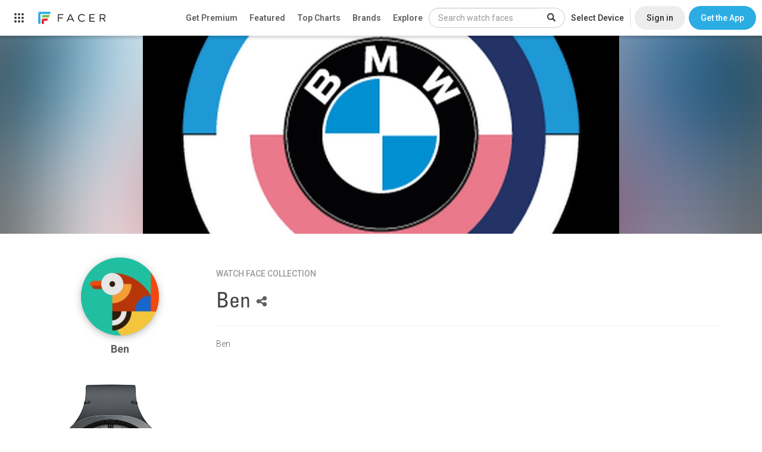

--- FILE ---
content_type: text/html; charset=utf-8
request_url: https://www.google.com/recaptcha/api2/anchor?ar=1&k=6LeY4IEfAAAAAJi2wS3bMhnS5GlPzFjQQlNeILhi&co=aHR0cHM6Ly93d3cuZmFjZXIuaW86NDQz&hl=en&v=N67nZn4AqZkNcbeMu4prBgzg&size=invisible&anchor-ms=20000&execute-ms=30000&cb=z0hfr2ci2fde
body_size: 48776
content:
<!DOCTYPE HTML><html dir="ltr" lang="en"><head><meta http-equiv="Content-Type" content="text/html; charset=UTF-8">
<meta http-equiv="X-UA-Compatible" content="IE=edge">
<title>reCAPTCHA</title>
<style type="text/css">
/* cyrillic-ext */
@font-face {
  font-family: 'Roboto';
  font-style: normal;
  font-weight: 400;
  font-stretch: 100%;
  src: url(//fonts.gstatic.com/s/roboto/v48/KFO7CnqEu92Fr1ME7kSn66aGLdTylUAMa3GUBHMdazTgWw.woff2) format('woff2');
  unicode-range: U+0460-052F, U+1C80-1C8A, U+20B4, U+2DE0-2DFF, U+A640-A69F, U+FE2E-FE2F;
}
/* cyrillic */
@font-face {
  font-family: 'Roboto';
  font-style: normal;
  font-weight: 400;
  font-stretch: 100%;
  src: url(//fonts.gstatic.com/s/roboto/v48/KFO7CnqEu92Fr1ME7kSn66aGLdTylUAMa3iUBHMdazTgWw.woff2) format('woff2');
  unicode-range: U+0301, U+0400-045F, U+0490-0491, U+04B0-04B1, U+2116;
}
/* greek-ext */
@font-face {
  font-family: 'Roboto';
  font-style: normal;
  font-weight: 400;
  font-stretch: 100%;
  src: url(//fonts.gstatic.com/s/roboto/v48/KFO7CnqEu92Fr1ME7kSn66aGLdTylUAMa3CUBHMdazTgWw.woff2) format('woff2');
  unicode-range: U+1F00-1FFF;
}
/* greek */
@font-face {
  font-family: 'Roboto';
  font-style: normal;
  font-weight: 400;
  font-stretch: 100%;
  src: url(//fonts.gstatic.com/s/roboto/v48/KFO7CnqEu92Fr1ME7kSn66aGLdTylUAMa3-UBHMdazTgWw.woff2) format('woff2');
  unicode-range: U+0370-0377, U+037A-037F, U+0384-038A, U+038C, U+038E-03A1, U+03A3-03FF;
}
/* math */
@font-face {
  font-family: 'Roboto';
  font-style: normal;
  font-weight: 400;
  font-stretch: 100%;
  src: url(//fonts.gstatic.com/s/roboto/v48/KFO7CnqEu92Fr1ME7kSn66aGLdTylUAMawCUBHMdazTgWw.woff2) format('woff2');
  unicode-range: U+0302-0303, U+0305, U+0307-0308, U+0310, U+0312, U+0315, U+031A, U+0326-0327, U+032C, U+032F-0330, U+0332-0333, U+0338, U+033A, U+0346, U+034D, U+0391-03A1, U+03A3-03A9, U+03B1-03C9, U+03D1, U+03D5-03D6, U+03F0-03F1, U+03F4-03F5, U+2016-2017, U+2034-2038, U+203C, U+2040, U+2043, U+2047, U+2050, U+2057, U+205F, U+2070-2071, U+2074-208E, U+2090-209C, U+20D0-20DC, U+20E1, U+20E5-20EF, U+2100-2112, U+2114-2115, U+2117-2121, U+2123-214F, U+2190, U+2192, U+2194-21AE, U+21B0-21E5, U+21F1-21F2, U+21F4-2211, U+2213-2214, U+2216-22FF, U+2308-230B, U+2310, U+2319, U+231C-2321, U+2336-237A, U+237C, U+2395, U+239B-23B7, U+23D0, U+23DC-23E1, U+2474-2475, U+25AF, U+25B3, U+25B7, U+25BD, U+25C1, U+25CA, U+25CC, U+25FB, U+266D-266F, U+27C0-27FF, U+2900-2AFF, U+2B0E-2B11, U+2B30-2B4C, U+2BFE, U+3030, U+FF5B, U+FF5D, U+1D400-1D7FF, U+1EE00-1EEFF;
}
/* symbols */
@font-face {
  font-family: 'Roboto';
  font-style: normal;
  font-weight: 400;
  font-stretch: 100%;
  src: url(//fonts.gstatic.com/s/roboto/v48/KFO7CnqEu92Fr1ME7kSn66aGLdTylUAMaxKUBHMdazTgWw.woff2) format('woff2');
  unicode-range: U+0001-000C, U+000E-001F, U+007F-009F, U+20DD-20E0, U+20E2-20E4, U+2150-218F, U+2190, U+2192, U+2194-2199, U+21AF, U+21E6-21F0, U+21F3, U+2218-2219, U+2299, U+22C4-22C6, U+2300-243F, U+2440-244A, U+2460-24FF, U+25A0-27BF, U+2800-28FF, U+2921-2922, U+2981, U+29BF, U+29EB, U+2B00-2BFF, U+4DC0-4DFF, U+FFF9-FFFB, U+10140-1018E, U+10190-1019C, U+101A0, U+101D0-101FD, U+102E0-102FB, U+10E60-10E7E, U+1D2C0-1D2D3, U+1D2E0-1D37F, U+1F000-1F0FF, U+1F100-1F1AD, U+1F1E6-1F1FF, U+1F30D-1F30F, U+1F315, U+1F31C, U+1F31E, U+1F320-1F32C, U+1F336, U+1F378, U+1F37D, U+1F382, U+1F393-1F39F, U+1F3A7-1F3A8, U+1F3AC-1F3AF, U+1F3C2, U+1F3C4-1F3C6, U+1F3CA-1F3CE, U+1F3D4-1F3E0, U+1F3ED, U+1F3F1-1F3F3, U+1F3F5-1F3F7, U+1F408, U+1F415, U+1F41F, U+1F426, U+1F43F, U+1F441-1F442, U+1F444, U+1F446-1F449, U+1F44C-1F44E, U+1F453, U+1F46A, U+1F47D, U+1F4A3, U+1F4B0, U+1F4B3, U+1F4B9, U+1F4BB, U+1F4BF, U+1F4C8-1F4CB, U+1F4D6, U+1F4DA, U+1F4DF, U+1F4E3-1F4E6, U+1F4EA-1F4ED, U+1F4F7, U+1F4F9-1F4FB, U+1F4FD-1F4FE, U+1F503, U+1F507-1F50B, U+1F50D, U+1F512-1F513, U+1F53E-1F54A, U+1F54F-1F5FA, U+1F610, U+1F650-1F67F, U+1F687, U+1F68D, U+1F691, U+1F694, U+1F698, U+1F6AD, U+1F6B2, U+1F6B9-1F6BA, U+1F6BC, U+1F6C6-1F6CF, U+1F6D3-1F6D7, U+1F6E0-1F6EA, U+1F6F0-1F6F3, U+1F6F7-1F6FC, U+1F700-1F7FF, U+1F800-1F80B, U+1F810-1F847, U+1F850-1F859, U+1F860-1F887, U+1F890-1F8AD, U+1F8B0-1F8BB, U+1F8C0-1F8C1, U+1F900-1F90B, U+1F93B, U+1F946, U+1F984, U+1F996, U+1F9E9, U+1FA00-1FA6F, U+1FA70-1FA7C, U+1FA80-1FA89, U+1FA8F-1FAC6, U+1FACE-1FADC, U+1FADF-1FAE9, U+1FAF0-1FAF8, U+1FB00-1FBFF;
}
/* vietnamese */
@font-face {
  font-family: 'Roboto';
  font-style: normal;
  font-weight: 400;
  font-stretch: 100%;
  src: url(//fonts.gstatic.com/s/roboto/v48/KFO7CnqEu92Fr1ME7kSn66aGLdTylUAMa3OUBHMdazTgWw.woff2) format('woff2');
  unicode-range: U+0102-0103, U+0110-0111, U+0128-0129, U+0168-0169, U+01A0-01A1, U+01AF-01B0, U+0300-0301, U+0303-0304, U+0308-0309, U+0323, U+0329, U+1EA0-1EF9, U+20AB;
}
/* latin-ext */
@font-face {
  font-family: 'Roboto';
  font-style: normal;
  font-weight: 400;
  font-stretch: 100%;
  src: url(//fonts.gstatic.com/s/roboto/v48/KFO7CnqEu92Fr1ME7kSn66aGLdTylUAMa3KUBHMdazTgWw.woff2) format('woff2');
  unicode-range: U+0100-02BA, U+02BD-02C5, U+02C7-02CC, U+02CE-02D7, U+02DD-02FF, U+0304, U+0308, U+0329, U+1D00-1DBF, U+1E00-1E9F, U+1EF2-1EFF, U+2020, U+20A0-20AB, U+20AD-20C0, U+2113, U+2C60-2C7F, U+A720-A7FF;
}
/* latin */
@font-face {
  font-family: 'Roboto';
  font-style: normal;
  font-weight: 400;
  font-stretch: 100%;
  src: url(//fonts.gstatic.com/s/roboto/v48/KFO7CnqEu92Fr1ME7kSn66aGLdTylUAMa3yUBHMdazQ.woff2) format('woff2');
  unicode-range: U+0000-00FF, U+0131, U+0152-0153, U+02BB-02BC, U+02C6, U+02DA, U+02DC, U+0304, U+0308, U+0329, U+2000-206F, U+20AC, U+2122, U+2191, U+2193, U+2212, U+2215, U+FEFF, U+FFFD;
}
/* cyrillic-ext */
@font-face {
  font-family: 'Roboto';
  font-style: normal;
  font-weight: 500;
  font-stretch: 100%;
  src: url(//fonts.gstatic.com/s/roboto/v48/KFO7CnqEu92Fr1ME7kSn66aGLdTylUAMa3GUBHMdazTgWw.woff2) format('woff2');
  unicode-range: U+0460-052F, U+1C80-1C8A, U+20B4, U+2DE0-2DFF, U+A640-A69F, U+FE2E-FE2F;
}
/* cyrillic */
@font-face {
  font-family: 'Roboto';
  font-style: normal;
  font-weight: 500;
  font-stretch: 100%;
  src: url(//fonts.gstatic.com/s/roboto/v48/KFO7CnqEu92Fr1ME7kSn66aGLdTylUAMa3iUBHMdazTgWw.woff2) format('woff2');
  unicode-range: U+0301, U+0400-045F, U+0490-0491, U+04B0-04B1, U+2116;
}
/* greek-ext */
@font-face {
  font-family: 'Roboto';
  font-style: normal;
  font-weight: 500;
  font-stretch: 100%;
  src: url(//fonts.gstatic.com/s/roboto/v48/KFO7CnqEu92Fr1ME7kSn66aGLdTylUAMa3CUBHMdazTgWw.woff2) format('woff2');
  unicode-range: U+1F00-1FFF;
}
/* greek */
@font-face {
  font-family: 'Roboto';
  font-style: normal;
  font-weight: 500;
  font-stretch: 100%;
  src: url(//fonts.gstatic.com/s/roboto/v48/KFO7CnqEu92Fr1ME7kSn66aGLdTylUAMa3-UBHMdazTgWw.woff2) format('woff2');
  unicode-range: U+0370-0377, U+037A-037F, U+0384-038A, U+038C, U+038E-03A1, U+03A3-03FF;
}
/* math */
@font-face {
  font-family: 'Roboto';
  font-style: normal;
  font-weight: 500;
  font-stretch: 100%;
  src: url(//fonts.gstatic.com/s/roboto/v48/KFO7CnqEu92Fr1ME7kSn66aGLdTylUAMawCUBHMdazTgWw.woff2) format('woff2');
  unicode-range: U+0302-0303, U+0305, U+0307-0308, U+0310, U+0312, U+0315, U+031A, U+0326-0327, U+032C, U+032F-0330, U+0332-0333, U+0338, U+033A, U+0346, U+034D, U+0391-03A1, U+03A3-03A9, U+03B1-03C9, U+03D1, U+03D5-03D6, U+03F0-03F1, U+03F4-03F5, U+2016-2017, U+2034-2038, U+203C, U+2040, U+2043, U+2047, U+2050, U+2057, U+205F, U+2070-2071, U+2074-208E, U+2090-209C, U+20D0-20DC, U+20E1, U+20E5-20EF, U+2100-2112, U+2114-2115, U+2117-2121, U+2123-214F, U+2190, U+2192, U+2194-21AE, U+21B0-21E5, U+21F1-21F2, U+21F4-2211, U+2213-2214, U+2216-22FF, U+2308-230B, U+2310, U+2319, U+231C-2321, U+2336-237A, U+237C, U+2395, U+239B-23B7, U+23D0, U+23DC-23E1, U+2474-2475, U+25AF, U+25B3, U+25B7, U+25BD, U+25C1, U+25CA, U+25CC, U+25FB, U+266D-266F, U+27C0-27FF, U+2900-2AFF, U+2B0E-2B11, U+2B30-2B4C, U+2BFE, U+3030, U+FF5B, U+FF5D, U+1D400-1D7FF, U+1EE00-1EEFF;
}
/* symbols */
@font-face {
  font-family: 'Roboto';
  font-style: normal;
  font-weight: 500;
  font-stretch: 100%;
  src: url(//fonts.gstatic.com/s/roboto/v48/KFO7CnqEu92Fr1ME7kSn66aGLdTylUAMaxKUBHMdazTgWw.woff2) format('woff2');
  unicode-range: U+0001-000C, U+000E-001F, U+007F-009F, U+20DD-20E0, U+20E2-20E4, U+2150-218F, U+2190, U+2192, U+2194-2199, U+21AF, U+21E6-21F0, U+21F3, U+2218-2219, U+2299, U+22C4-22C6, U+2300-243F, U+2440-244A, U+2460-24FF, U+25A0-27BF, U+2800-28FF, U+2921-2922, U+2981, U+29BF, U+29EB, U+2B00-2BFF, U+4DC0-4DFF, U+FFF9-FFFB, U+10140-1018E, U+10190-1019C, U+101A0, U+101D0-101FD, U+102E0-102FB, U+10E60-10E7E, U+1D2C0-1D2D3, U+1D2E0-1D37F, U+1F000-1F0FF, U+1F100-1F1AD, U+1F1E6-1F1FF, U+1F30D-1F30F, U+1F315, U+1F31C, U+1F31E, U+1F320-1F32C, U+1F336, U+1F378, U+1F37D, U+1F382, U+1F393-1F39F, U+1F3A7-1F3A8, U+1F3AC-1F3AF, U+1F3C2, U+1F3C4-1F3C6, U+1F3CA-1F3CE, U+1F3D4-1F3E0, U+1F3ED, U+1F3F1-1F3F3, U+1F3F5-1F3F7, U+1F408, U+1F415, U+1F41F, U+1F426, U+1F43F, U+1F441-1F442, U+1F444, U+1F446-1F449, U+1F44C-1F44E, U+1F453, U+1F46A, U+1F47D, U+1F4A3, U+1F4B0, U+1F4B3, U+1F4B9, U+1F4BB, U+1F4BF, U+1F4C8-1F4CB, U+1F4D6, U+1F4DA, U+1F4DF, U+1F4E3-1F4E6, U+1F4EA-1F4ED, U+1F4F7, U+1F4F9-1F4FB, U+1F4FD-1F4FE, U+1F503, U+1F507-1F50B, U+1F50D, U+1F512-1F513, U+1F53E-1F54A, U+1F54F-1F5FA, U+1F610, U+1F650-1F67F, U+1F687, U+1F68D, U+1F691, U+1F694, U+1F698, U+1F6AD, U+1F6B2, U+1F6B9-1F6BA, U+1F6BC, U+1F6C6-1F6CF, U+1F6D3-1F6D7, U+1F6E0-1F6EA, U+1F6F0-1F6F3, U+1F6F7-1F6FC, U+1F700-1F7FF, U+1F800-1F80B, U+1F810-1F847, U+1F850-1F859, U+1F860-1F887, U+1F890-1F8AD, U+1F8B0-1F8BB, U+1F8C0-1F8C1, U+1F900-1F90B, U+1F93B, U+1F946, U+1F984, U+1F996, U+1F9E9, U+1FA00-1FA6F, U+1FA70-1FA7C, U+1FA80-1FA89, U+1FA8F-1FAC6, U+1FACE-1FADC, U+1FADF-1FAE9, U+1FAF0-1FAF8, U+1FB00-1FBFF;
}
/* vietnamese */
@font-face {
  font-family: 'Roboto';
  font-style: normal;
  font-weight: 500;
  font-stretch: 100%;
  src: url(//fonts.gstatic.com/s/roboto/v48/KFO7CnqEu92Fr1ME7kSn66aGLdTylUAMa3OUBHMdazTgWw.woff2) format('woff2');
  unicode-range: U+0102-0103, U+0110-0111, U+0128-0129, U+0168-0169, U+01A0-01A1, U+01AF-01B0, U+0300-0301, U+0303-0304, U+0308-0309, U+0323, U+0329, U+1EA0-1EF9, U+20AB;
}
/* latin-ext */
@font-face {
  font-family: 'Roboto';
  font-style: normal;
  font-weight: 500;
  font-stretch: 100%;
  src: url(//fonts.gstatic.com/s/roboto/v48/KFO7CnqEu92Fr1ME7kSn66aGLdTylUAMa3KUBHMdazTgWw.woff2) format('woff2');
  unicode-range: U+0100-02BA, U+02BD-02C5, U+02C7-02CC, U+02CE-02D7, U+02DD-02FF, U+0304, U+0308, U+0329, U+1D00-1DBF, U+1E00-1E9F, U+1EF2-1EFF, U+2020, U+20A0-20AB, U+20AD-20C0, U+2113, U+2C60-2C7F, U+A720-A7FF;
}
/* latin */
@font-face {
  font-family: 'Roboto';
  font-style: normal;
  font-weight: 500;
  font-stretch: 100%;
  src: url(//fonts.gstatic.com/s/roboto/v48/KFO7CnqEu92Fr1ME7kSn66aGLdTylUAMa3yUBHMdazQ.woff2) format('woff2');
  unicode-range: U+0000-00FF, U+0131, U+0152-0153, U+02BB-02BC, U+02C6, U+02DA, U+02DC, U+0304, U+0308, U+0329, U+2000-206F, U+20AC, U+2122, U+2191, U+2193, U+2212, U+2215, U+FEFF, U+FFFD;
}
/* cyrillic-ext */
@font-face {
  font-family: 'Roboto';
  font-style: normal;
  font-weight: 900;
  font-stretch: 100%;
  src: url(//fonts.gstatic.com/s/roboto/v48/KFO7CnqEu92Fr1ME7kSn66aGLdTylUAMa3GUBHMdazTgWw.woff2) format('woff2');
  unicode-range: U+0460-052F, U+1C80-1C8A, U+20B4, U+2DE0-2DFF, U+A640-A69F, U+FE2E-FE2F;
}
/* cyrillic */
@font-face {
  font-family: 'Roboto';
  font-style: normal;
  font-weight: 900;
  font-stretch: 100%;
  src: url(//fonts.gstatic.com/s/roboto/v48/KFO7CnqEu92Fr1ME7kSn66aGLdTylUAMa3iUBHMdazTgWw.woff2) format('woff2');
  unicode-range: U+0301, U+0400-045F, U+0490-0491, U+04B0-04B1, U+2116;
}
/* greek-ext */
@font-face {
  font-family: 'Roboto';
  font-style: normal;
  font-weight: 900;
  font-stretch: 100%;
  src: url(//fonts.gstatic.com/s/roboto/v48/KFO7CnqEu92Fr1ME7kSn66aGLdTylUAMa3CUBHMdazTgWw.woff2) format('woff2');
  unicode-range: U+1F00-1FFF;
}
/* greek */
@font-face {
  font-family: 'Roboto';
  font-style: normal;
  font-weight: 900;
  font-stretch: 100%;
  src: url(//fonts.gstatic.com/s/roboto/v48/KFO7CnqEu92Fr1ME7kSn66aGLdTylUAMa3-UBHMdazTgWw.woff2) format('woff2');
  unicode-range: U+0370-0377, U+037A-037F, U+0384-038A, U+038C, U+038E-03A1, U+03A3-03FF;
}
/* math */
@font-face {
  font-family: 'Roboto';
  font-style: normal;
  font-weight: 900;
  font-stretch: 100%;
  src: url(//fonts.gstatic.com/s/roboto/v48/KFO7CnqEu92Fr1ME7kSn66aGLdTylUAMawCUBHMdazTgWw.woff2) format('woff2');
  unicode-range: U+0302-0303, U+0305, U+0307-0308, U+0310, U+0312, U+0315, U+031A, U+0326-0327, U+032C, U+032F-0330, U+0332-0333, U+0338, U+033A, U+0346, U+034D, U+0391-03A1, U+03A3-03A9, U+03B1-03C9, U+03D1, U+03D5-03D6, U+03F0-03F1, U+03F4-03F5, U+2016-2017, U+2034-2038, U+203C, U+2040, U+2043, U+2047, U+2050, U+2057, U+205F, U+2070-2071, U+2074-208E, U+2090-209C, U+20D0-20DC, U+20E1, U+20E5-20EF, U+2100-2112, U+2114-2115, U+2117-2121, U+2123-214F, U+2190, U+2192, U+2194-21AE, U+21B0-21E5, U+21F1-21F2, U+21F4-2211, U+2213-2214, U+2216-22FF, U+2308-230B, U+2310, U+2319, U+231C-2321, U+2336-237A, U+237C, U+2395, U+239B-23B7, U+23D0, U+23DC-23E1, U+2474-2475, U+25AF, U+25B3, U+25B7, U+25BD, U+25C1, U+25CA, U+25CC, U+25FB, U+266D-266F, U+27C0-27FF, U+2900-2AFF, U+2B0E-2B11, U+2B30-2B4C, U+2BFE, U+3030, U+FF5B, U+FF5D, U+1D400-1D7FF, U+1EE00-1EEFF;
}
/* symbols */
@font-face {
  font-family: 'Roboto';
  font-style: normal;
  font-weight: 900;
  font-stretch: 100%;
  src: url(//fonts.gstatic.com/s/roboto/v48/KFO7CnqEu92Fr1ME7kSn66aGLdTylUAMaxKUBHMdazTgWw.woff2) format('woff2');
  unicode-range: U+0001-000C, U+000E-001F, U+007F-009F, U+20DD-20E0, U+20E2-20E4, U+2150-218F, U+2190, U+2192, U+2194-2199, U+21AF, U+21E6-21F0, U+21F3, U+2218-2219, U+2299, U+22C4-22C6, U+2300-243F, U+2440-244A, U+2460-24FF, U+25A0-27BF, U+2800-28FF, U+2921-2922, U+2981, U+29BF, U+29EB, U+2B00-2BFF, U+4DC0-4DFF, U+FFF9-FFFB, U+10140-1018E, U+10190-1019C, U+101A0, U+101D0-101FD, U+102E0-102FB, U+10E60-10E7E, U+1D2C0-1D2D3, U+1D2E0-1D37F, U+1F000-1F0FF, U+1F100-1F1AD, U+1F1E6-1F1FF, U+1F30D-1F30F, U+1F315, U+1F31C, U+1F31E, U+1F320-1F32C, U+1F336, U+1F378, U+1F37D, U+1F382, U+1F393-1F39F, U+1F3A7-1F3A8, U+1F3AC-1F3AF, U+1F3C2, U+1F3C4-1F3C6, U+1F3CA-1F3CE, U+1F3D4-1F3E0, U+1F3ED, U+1F3F1-1F3F3, U+1F3F5-1F3F7, U+1F408, U+1F415, U+1F41F, U+1F426, U+1F43F, U+1F441-1F442, U+1F444, U+1F446-1F449, U+1F44C-1F44E, U+1F453, U+1F46A, U+1F47D, U+1F4A3, U+1F4B0, U+1F4B3, U+1F4B9, U+1F4BB, U+1F4BF, U+1F4C8-1F4CB, U+1F4D6, U+1F4DA, U+1F4DF, U+1F4E3-1F4E6, U+1F4EA-1F4ED, U+1F4F7, U+1F4F9-1F4FB, U+1F4FD-1F4FE, U+1F503, U+1F507-1F50B, U+1F50D, U+1F512-1F513, U+1F53E-1F54A, U+1F54F-1F5FA, U+1F610, U+1F650-1F67F, U+1F687, U+1F68D, U+1F691, U+1F694, U+1F698, U+1F6AD, U+1F6B2, U+1F6B9-1F6BA, U+1F6BC, U+1F6C6-1F6CF, U+1F6D3-1F6D7, U+1F6E0-1F6EA, U+1F6F0-1F6F3, U+1F6F7-1F6FC, U+1F700-1F7FF, U+1F800-1F80B, U+1F810-1F847, U+1F850-1F859, U+1F860-1F887, U+1F890-1F8AD, U+1F8B0-1F8BB, U+1F8C0-1F8C1, U+1F900-1F90B, U+1F93B, U+1F946, U+1F984, U+1F996, U+1F9E9, U+1FA00-1FA6F, U+1FA70-1FA7C, U+1FA80-1FA89, U+1FA8F-1FAC6, U+1FACE-1FADC, U+1FADF-1FAE9, U+1FAF0-1FAF8, U+1FB00-1FBFF;
}
/* vietnamese */
@font-face {
  font-family: 'Roboto';
  font-style: normal;
  font-weight: 900;
  font-stretch: 100%;
  src: url(//fonts.gstatic.com/s/roboto/v48/KFO7CnqEu92Fr1ME7kSn66aGLdTylUAMa3OUBHMdazTgWw.woff2) format('woff2');
  unicode-range: U+0102-0103, U+0110-0111, U+0128-0129, U+0168-0169, U+01A0-01A1, U+01AF-01B0, U+0300-0301, U+0303-0304, U+0308-0309, U+0323, U+0329, U+1EA0-1EF9, U+20AB;
}
/* latin-ext */
@font-face {
  font-family: 'Roboto';
  font-style: normal;
  font-weight: 900;
  font-stretch: 100%;
  src: url(//fonts.gstatic.com/s/roboto/v48/KFO7CnqEu92Fr1ME7kSn66aGLdTylUAMa3KUBHMdazTgWw.woff2) format('woff2');
  unicode-range: U+0100-02BA, U+02BD-02C5, U+02C7-02CC, U+02CE-02D7, U+02DD-02FF, U+0304, U+0308, U+0329, U+1D00-1DBF, U+1E00-1E9F, U+1EF2-1EFF, U+2020, U+20A0-20AB, U+20AD-20C0, U+2113, U+2C60-2C7F, U+A720-A7FF;
}
/* latin */
@font-face {
  font-family: 'Roboto';
  font-style: normal;
  font-weight: 900;
  font-stretch: 100%;
  src: url(//fonts.gstatic.com/s/roboto/v48/KFO7CnqEu92Fr1ME7kSn66aGLdTylUAMa3yUBHMdazQ.woff2) format('woff2');
  unicode-range: U+0000-00FF, U+0131, U+0152-0153, U+02BB-02BC, U+02C6, U+02DA, U+02DC, U+0304, U+0308, U+0329, U+2000-206F, U+20AC, U+2122, U+2191, U+2193, U+2212, U+2215, U+FEFF, U+FFFD;
}

</style>
<link rel="stylesheet" type="text/css" href="https://www.gstatic.com/recaptcha/releases/N67nZn4AqZkNcbeMu4prBgzg/styles__ltr.css">
<script nonce="ygT7-0Z9-3nVPstAYdLYLg" type="text/javascript">window['__recaptcha_api'] = 'https://www.google.com/recaptcha/api2/';</script>
<script type="text/javascript" src="https://www.gstatic.com/recaptcha/releases/N67nZn4AqZkNcbeMu4prBgzg/recaptcha__en.js" nonce="ygT7-0Z9-3nVPstAYdLYLg">
      
    </script></head>
<body><div id="rc-anchor-alert" class="rc-anchor-alert"></div>
<input type="hidden" id="recaptcha-token" value="[base64]">
<script type="text/javascript" nonce="ygT7-0Z9-3nVPstAYdLYLg">
      recaptcha.anchor.Main.init("[\x22ainput\x22,[\x22bgdata\x22,\x22\x22,\[base64]/[base64]/[base64]/bmV3IHJbeF0oY1swXSk6RT09Mj9uZXcgclt4XShjWzBdLGNbMV0pOkU9PTM/bmV3IHJbeF0oY1swXSxjWzFdLGNbMl0pOkU9PTQ/[base64]/[base64]/[base64]/[base64]/[base64]/[base64]/[base64]/[base64]\x22,\[base64]\\u003d\\u003d\x22,\x22w7svw4BVDcOuGirDr1HDhMOmw6Ulw50Vw64Cw4ofSyxFA8KGIsKbwpU7MF7Dpw/Do8OVQ3I1EsK+PUxmw4skw6vDicOqw63CucK0BMKDZMOKX0jDvcK2J8KQw7LCncOSNsO1wqXCl2PDuW/DrTjDkCo5L8KiB8O1cS3DgcKLHXYbw4zCghTCjmkrwpXDvMKcw7Agwq3CuMOaKcKKNMK7AsOGwrMQAT7CqUh9Yg7CnMOWahEUL8KDwoszwoklQcOPw5pXw71swoJTVcOGO8K8w7NsRTZuw69twoHCucOCW8OjZRLCjsOUw5dZw7/DjcKPf8OXw5PDq8Oewp4+w77Co8O/[base64]/DpythwoXDuR/CoXUyFVfDgcK2OcO6Wy/DrERqKcKVwqhGMgnClBZLw5prw6DCncO5wqhTXWzCuB/CvSg1w4fDkj0FwpXDm19Qwp/[base64]/[base64]/DrFsdccO5woTCk1JoSlIzwpXCmy9pw4dARGPDoBLCiX8bLcK9w7XDn8K5w54nHFTDgcOPwp7CnMOqNsOMZMOSYcKhw4PDgWDDvDTDpMO/CMKOASnCrydWEcKPwp4VJcOTwpQaHMK3w6B+wrRVOcOYwpXDlcOYfygrw5fDpsKFJRvDsWHCqMO2HzXDvDpiMnZKw7fDjFnCjwzDuAM7b2fCsBvCsnpmXikjw7DDosOxW0PCg1NPPg9ETcOOwpXDsFo4w5UCw44vw6I7wqfCtcKnHBXDu8KnwooMwp/[base64]/CmHNYLsK8TsOmw7Zhw78Mwp9MPAfCt8KubTnDgsKgTsKrw5xAw7VVMcK4w6nChsO4wrTDuCTDo8K1w6TCkcKYaWvCnVYsTMOmw4rDr8O1wqMoDwZnfC/[base64]/HGUNZ8KJw4xmbwkwFsKpQTrDu8KJDk/[base64]/Dqnkfw6pgaMO/wqYgGMO5w5LChMO0w7wPwobDuMOHesKaw61rwo/CkAU4CcOew6Udw6XChVvCg0vDuh8qwplpM3jCrHzDgxYwwpfDpMO3RC9Qw5pGIG/CicOPw6/CvSfDihLDjhfCtsOSwo9Bw5oSw5XCk1rCjMKkQ8K3w7o7Z3Vjw4EbwpJBeWx5W8Kgw5Vawo/DhCEVwo/CjVjCt2rCoHFZwoPCjMKqw5fCgykEwqZJw55IHsOswo3Cg8O4wprCl8KfXmguwobCkcOoWCbDisOMw68Dw4zDt8Kyw7dkSE7DmMKJNSfCtsKuwpteTzp6w5Ftb8OYw7DCmcO2AXIPwrgkUMOCwpBFLCdGw5VHZ2HDvcKPXSPDoGMSS8OdwprCuMOdw7DCvcKlwrlyw4/DicKbwpNCw5nDmsOtwobCi8OoVQklw6DCs8Olw5fDpS4QNilUw5XDj8O6FGrDklPDlcOaa0XCj8OzYsK4wqXDmcO2w7/Ct8OKwqFtwpB+wplWw6TCpVjDjGXDvCjDoMKWw5/DqTV7wqkdbsK+I8KUCMO0wp7CksK8dsK9wpxWby1xGcOmGcO0w549wrt5RcKzwpU/UgYBwoxbCMKCwo8cw6PDqE9/aj3DgcOPwqDCrMOfDjHCm8K3wpI7wqZ6w51fP8KnbmhAe8O9aMKoDsOBLBPClTExw5bDl2MOw48ywqkEw7DCmWstK8ORwrbDpXoRw7vCimLCucKcGi7ChcOJGhtMIkBSXsKPwrrCtk3ChcK3wo7Dnm/DqcKxeQPDm1NKw7x+wq03wprCqcOPwp1RJ8OWdxPCoxnCnDrCoBvDr1M9w63DvcKoHHEYw5chP8ORwp4EJcKqdGZ9EMKuLcOfG8OYwrXCqlnCgGodIsOyYzbCp8K5wpbDvnNHwrR6C8OZPcOPw5/Dhh5ww6/[base64]/[base64]/CryHCv8KAdcOUwrDDpQ94JwjCrwbDo8KewqhdwqfCgcOcwrzDvyHDl8KDw57DqQsjwrrCpinDlMKQDyssCT7Dt8OTemPDmsKdwr8iw6fCilkAwotaw4jCqiPChMO/[base64]/O8OBwpR7cCzCrH8kw7bCtMOvw7bCv04vOUzCvVkiw6oGC8OBw4LClm/CicKPwrI/w6tPw6c2w4pdwpDCo8KkwqbDvMOCBsKww6pFw6LCkBsqc8OWK8KJw7LDisKiw5nDksKXRsKow7DCoCFLwr1mwp5AdgzDk1/[base64]/CqW12XgvChcKNwrbDqlU+w6V0wr3Cn157wrLCnU7Dj8KRw5VXw4LDmcOFwrsrXsOKHsO7woDDhMKgwqtydl8Iw5BEw4PCgDjChBIgbxcuPFLCosKpVMOmw7pvVMKUZsKCFm9Cf8OmI18rw41gw704UsKzEcOcw7bCpCrDogZZKcOjw6/[base64]/CpMO2YlxwwowOCV3DvMOwwqLCoMOVwoHCscKYwobDhQYSwoDCjVPDuMKCwpMEZyHDnsObwpHCh8KZwqABwqfDkxdsfjbDhAnChg89cFDDkSFFwq/ClhcGN8OkBzhpU8KPworDpsOKwrHDhGs2acKEJ8KOI8OUw6UnAsKeIMKdw7nDpmLCqcKPwq9ywpvDtjkVDyfCgsKOwqNSIEsZw4thw4stZsKHw7rCvDkww7QpbRfDvMKzwq9tw7vChcKxe8KNfRJ/KCZeUMO1wo/[base64]/[base64]/ClQ3CpkcLEVPDicODTwrCqQ/DscOtTSHCjMOBwrfCjcKVfXReBiFBBsK6wpEHQEzDm2QXw4rCm2Vaw5Vywr/DrsK+fMOcwovCvsO2X1nCjMK6H8KMw785wqPDk8OUSGzDr2BBw53ClGdeF8KdZBplw6LCo8Krw6HDjsKmX3zCoh94CcK8LsOpYcOIw6w/WWjDlsKPw6HDj8Okw4bCpcKXwrJcTsK+w5DCgsORWijDpsOXQcOPwrFZwp3CvcORwrNxGsKsW8O8wo1TwpTCiMK3OSTCo8Olw6vDg1QPwpZBccOvw6dKe17CncKnPmkaw5HCjwI9wq/DvA/Dig7CjADDrRcvwonCuMKEwonCjcKBwq1xesKzbsOtFsOCMEfCksOkMRpkwprCh39ZwqYOKicADnEEw6XCg8ObwoLDuMKrwoJ/[base64]/DiUzDo8OvwpQ1ekfDrCR4w6rDr2zDhMKFNMKmdMKAJGPCi8KeCnHDsVAvFMKCU8O1w6QJw4tZEjR5wpRGw7o9VcONMMKmwpAmNcO4w4LCusKBAQdCw4ZRw63Cqg91w5XDvcKEFDDDpMKIw71jNsO3HcOkw5HCj8OfXcKUZSgKwqc6PcKQTcKswo/[base64]/DkxR+wqsEwoV4wrhVTG8Fw5gwUV51NMKEPcOSEEABw4fDoMOSw57DqTwRX8KKdjTCr8OWMcKBRBfChsOUwoMOFMOZTsKIw553bcOOXcKYw4Mew5NNwprDg8OGwr3DiAfCqMKMwo56GsKtY8OfOMKyZV/Dt8OiETN2ei0tw697w6rDgsOwwqhBw7PCiQZxwqvDpcOfwobDucOqwr7CgMOyMMKDFMKFeGE/SsOQNcKZBcK5w7sowqZQZiRvW8OLw5E/[base64]/wqLDnl/[base64]/YCQQS8OcFMK6McOQKGLCocKgXMKVdMK1wrPDm0HCuAM6YEUnw4/Dn8OLMyjCqcKsImLCv8K/QSXDoQ3Cm1/DlgLCsMKGw6Iuw4LCtWFlbEfDrcOCccKtwqsTR0XCssOnSWYXw5wBBTRHSFc+worCjMO6wqclw5vCgMOCH8OnXMKjK3LDrMKxIcObKcOMw7hFc3rChcOkQ8OXDMOywophMnNawovDq3EDEsORwrLDuMK7wpE1w4XDgDBGIThRMMKMMsKbw4I/wqdpbsKYdlNswqvCuUXDkSzCiMKQw6zCjcKAwqIPw7xDDMO1w6bCisKnVUXDqitUwofCo1RUw4UIDcOWWMKWdRxSwpYsWcOVwr7CrMKSKsO8IcKAw7VLcEHCpcKQO8K1Z8KqJm0VwoRcw600TsOhw5rCp8OnwqVPPcKcbGoKw4sPw6nCq3/DsMOBw7EzwrzCt8KULMK5XsKXYRdgwo1VNwrDtMKaH2tAw7jCuMOUd8OzJQvCsnTCpRgXQsO1bMOFQMK9AcOJZcKSD8KmwrTCpCvDhGbDlsK0T0zCjlnCm8KQIsK+wqPDvMKFw7dOw4PDvj8YTi3DqMOVw7/Dtw/DvsKKwp8RBsOoLMOHaMKCwqZyw7nDrDbDrmDCrS7DmAXDi0jDncOXwrMuw7zDl8ORw6dPwqhNw7hsw5wgwqTCksKja0nDgijCgH3DncOyeMK8WsKbMMKbYsOmW8OcaTpWajTCsMKNOcOlwqsCEB00IsKywoNOLMK2IsOSJsKow4rCkMO0wpYNZsOKCXnCjD/Dun/CgW7CuhVuwo4MYlsOTsO4wojDglHDowYuw6HCkUHDvsOMdcKSwq50wqLDpMKcwrMVwrfClcKjw4pjw5Z0wrvDhcOQw57CrgrDmQjCg8OncDrCsMKiBMO3wrbCs1jDk8OZw6lbc8Kuw4krCMKDW8KmwpIwB8KAw6zDm8OccRrClUnDkHYzwosOeXNGCAXCs1/DucOuCQN8w49CwrV6wqjDvMK6w60UH8Kuw59fwoEzwojClyrDvCPCksKxw6TDsEvCmMO9wqrCuCHCssKzS8K0HyrCnCjCqVLDqMKIBAZCw5HDmcOtw7NecCBdwoHDmybDgcKbXRjCusO/w6bDpsOHwoXCmMKkw6glwrnCuhjCgwnCqAPDgMOkcknDlMKvH8KtV8KlOAptw77CnR7Drh0owp/ClcOawrgMOMKyL3N3CsKRwoY2wpfCs8KKB8KjREliw6XDkD7DqGo7d2TCjcO/w416woUOw6zCmWvCmsO3eMOXwqEoL8KjA8KzwqPDhm85Z8OGRlnCqCHDijE5eMOXwrXDl2VwK8KYwoN9dcOHeAvDpMKjN8KoT8O/BiXCo8OKEsOiAl1fTULDp8K4EsKwwqhxLUhmw4AAX8Khw4TDqMOqFMKBwoN1UnvDpGPColNPCMKkPMOQw4XDtjbDqcKRTMOBCH/[base64]/DjkkTVRPDvsO7dsO9wrPDk8Oxw7HCpsKDw6rCiABGwpplAsK0b8Osw5nCm0NGwooLd8KALMOpw6rDgMOpwqNcGMKJwosTIMKjdgFnw6zCr8OEwqHDkx4bbGZkCcKOwqfDpABww5Y1ccOmwoJAX8KLw53Dn3tgwq1AwpxDwop9worCsmTDk8KxDAXDuFjDucO4S0/CgMKzOS7CnsOOJGUIw4rDq2HCoMOJC8KaGk7Dp8Ksw73Di8OGworDpl1GL3h3HsK3LH8KwqJvecKbwr86dStHw7vCmEJSYzNkw5DDg8O/BMKgw4pIw5puw6k+wqPDrEFmIz9WJC9XH2rCo8OPfC0KfgzDomrCiwDDgMONO0ZOPUgyZsKYwonDmVZMIyM8w4rDosOFPMO5w6Y7YsO8YmEdI3PCocKgERXCsjd/esKDw7nCmsKnA8KAAcKQdQDDrsO7woLDmyTCr1ljSMKrwpPDs8OJw7hqw4YEw6vCj07DihRSBcOXwozCjMKLLjRJdcKww5UJwqrDo3DCmMKmTxkrw5Q/wrx5TcKBfzQSYMO/DcOBw73ChgU3w64Hwr/Dpj85wp0iw6PCvcKWesKLwq/Dkwtkw7dlBDAuw5XDnsOkw4PDiMKMAE/Djj7DjsKySFhrF3vDlMOBfsKHcA1zNQcxHyfDiMOOFVsiUWdqwrvCuzrDgMKVwolawrvDrhsKwrNPw5NrUS/CssO4I8OrwrDCu8K7UcOud8OAPg0iFTF4ShRbwrHDvELCn1tpEhXDvsOnHUDDtsODRGfClScMQ8KUDCXDscKQwrjDk0gVX8K2dcO0wp87w7PCqMOeQgQwwqTCk8O1wrAxSAbCj8KIw75rw4rDhMO5IsOKXxhmwrnCt8Oww7R8w4jCsV/Chk8JfsK7wpkOH2F5P8KNQ8O1wprDtMKCwqfDgsKRw61mwrnCh8OkEMKYMcKYMTrCscOew6dgwoQBwrYzXh/DuRnCoDwyHcKdFyfDlsKodMKSG2XDhcOaWMK7BXjDsMOMJgjDlE7CrcOkNsKQEgnDtsKgf2MseFBVfMOIYjw+w4EPXcOjw5sdwo/CrX0TwpDChcKAw5jDssKsH8KFagIePxgBLDnDgMOPGkVaJsKrcXzCgMKUw6bCrEgLw6/Cv8OYbQMlwp41HcKTR8KbbHfCv8K7wqQ+EFbCncOqOMK/w44OwqzDmg/[base64]/[base64]/DgcOxwrtPFUPDq37CrHbDlsKaw5HDqsOZwrRBG1HCrhPCmV4jJsKpwqDDtS/CmU7CiU9TAsOGwrYmByYoAcOrwpEsw5zDs8OrwoRqw6XCkTsCw73CqRrDrMOywpROSBzCqBPDtCXCnQjDm8KlwpV/w6HCpkRXNsKkcynDhjljPT/DrivCpMOkwrrDpMKQwpLCvxHCtFMBWcOQwo3Ck8KqVMKUw6VkwpLDjsKzwpJ6wrQ8w5FUDMOfwr9YdMOFwqkNw5VzOsKmw7RvwpzCjFVAwqPDu8KCW07Cmh9IDgXCscOOYcOqw4nCr8Ojw5UfGHfDjMOtw5zDk8KIP8KnCXTDpXJGw5t2wo/CucKJwqfDp8KRV8KJwr0sw7obw5XCq8O8Zhl0YFsGwrh8wqVewp/DuMK/w4LDvxvDq2nDscK5CBvCmcKkG8OJd8KwZ8K9IAvDocOGwoY/[base64]/Cv0jCmcONRRLDr8O+EMKTwo/CqxTCkcO3CcOQf0PDqWgKwo/[base64]/SyDDmMOlw4nDucK/[base64]/Ci8KxaAADRUcOAcO0RsK3A8KBwrJPTELCtGnCuH/Dk8O/w5ZcZkvDq8KHwoHDocOMwpXDqcKOwqUgBsOAJz5Mw4rCjsOkGlbCqXF0NsKzfE7CpcKiwpBnSsK+woFowoPDv8OrLAU1w7DCvsKpGV83w4zDkSDDoWbDlMOwFcOBBi8ow7/DqxbDriXDiBdgw7RIF8OWwq3DqQ5Bwq1XwosqR8Otw4MENx/DjSHDvcKDwpZQDMKSw4pDw7M7woZiw7cIwoY2w5nCtsKmBV/DinN4w7QUwrDDoF3Di2R9w7pPwqd1w6kowprDig8YRsOtc8OKw6XCoMOKw6tSwqbDtcOJwpbDvmMKwqQsw7nDpRHCtGrDlUPCk3jCh8Kzw5/[base64]/Cu0gAQH3Cj8OiI8KGwoteY3PCg8KHw6rDvhEteTPDocODUMKEwpDCjjZhwrRZwqLDoMOubcORw4rCiUfCkQkPw6vDnwlDwojDg8KiwrXCi8KUT8ObwpnDmE3CrFLCpFJ5w4PCjFHCssKLQlkMRsKhw5HDmTtoZRHDh8OrFcKawq/DkXDDsMOtFcORAX9QcsOZT8O4SgIae8O/aMK7wqTCgMKKwqvDoglFw6Nfw4TDjMOWecKgbMKfH8OuIcOiZcKTw5LDpX/CpjzDqyE/D8ORw4nCp8OWw7/CusOnV8OrwqbDlAkWEzLCpAfDhDhKAsORwobDtiTDsmMxGMOIwqZgwrxLeSbCt10kTMKawpvCi8OLw6l/WMKpL8Kdw7R1wqcgw7XDgMKOwo8lZkjCm8KYwrtTwoZHKcK8Y8K7wo7CuVB/TcOaQ8KOwqnDhMODZDh1w4HDrSTDpm/CtSNhMmEJPCHCkMObNwlcwovCl0/[base64]/Dv8KMDgTDpDZ2wrDCoMKLw7Zcw7FvSMK/UTBZPTlPBsKJOMORwql/[base64]/NktoPsK+NEIOwqRDaMKXXcOTfsKbwrJmw6XCj8KNw5MDwrt7XsKDw5vCu3vCsCBow6bCjsK8O8KuwoJXDlLCvhDCsMKXF8OrJsKmAQ7CvVcyDsKjw6HCn8OxwpNJw5DClMKTDMOtFldLBcKmGgpqHnDCgMKXw6sqwr/DrRnDtsKfccO0w7AfAMKXwpLCgMKQZG3DmAfCh8Oha8OCw6HCthzCvg4vBsKKB8KYwpfDpRLDscK1wqfDscKhwqsJDDjCt8OKMmkiZcKLwq8Xw6Qew7TCpXBgwoQ+wo/CgwsyFFEeAWLCqsOifsK1Vikhw5xiScOlwpAqY8KOwqALw4PCkFskUsOZH3Z4ZcOKSE/DlmvCt8K6NRXDqB15wroUbm9Dw6/DklTCl2NVDRI7w4jDlhNowpJ/w4tRwqZ7Z8KSw6fDqFzDnMKPw5/Do8OPw6NPLMO7wpkpw7IAwo8bW8O0BMO3wqbDt8Oqw6/DmUzCvsOhwpnDhcKPw6ZQVlkPwpPCoxLDl8OFXmdhI8OdEw8Ow4rCl8O4w5TDtA1dwoIWw490woXCucK8W1U/w7/ClsKve8OswpBbHBLDvsKyBARAwrFwW8Oswp/CnjjDkUPCg8KcQhDDvsOUwrTDo8OwRDHCicOWw4RbQxnCoMKuwpJTwprCk3dYTmbDvQ3Cv8OXVxfCh8KCcG55PsOFAMKJPcOJwq4gw7LClRhkPcOPN8KoGcKKMcOaVR7CgEnCoA/[base64]/[base64]/DncO3w4PCg8O1ADwqw5xXPcOYw7TDpyHDocKqw4Yxw5tsJcO2VsOFU07DpsKvwr/Dn0wNQw8Qw6A0fMKZw73CmsO4VjlXw5sTEsOmdBjDqcKSwr8yO8OtcgDDv8KJBsKaGnIiScKQCQYxOic5wqDDqsOYEcO1wp5JZQTCvWDClMKkeBMewp4jO8O6M0bDhcKbfyFrw4LDt8KeJnNQNMKIwp1Raj9yHcKcWVHCqXfDiTV/aGPDjSA+w6xswr59BAAIY3nDp8OQwogQQsOIJDxJEsK/V05bw6YlwqPDjk55RzXDhiHDgMOeGcKWwr7DtXJfZsOAwolkfsKYGj/DqFQ0GFYROHHCgMOfw4HDtcKMw4nDl8OrZcOHAE4Cw6rCvmRIwp8pYMK/Y0PCtcK2wpTCtcOxw4/[base64]/w5nDuVXCk8O/WMOiwpXDr8KzTcKwfnkwAsOwwpLDkT7DucO5QcKCw7tSwqUwwpjDjMOBw63Cg3vCscKaEsKJwrLDssKsKsKHw6oKw7IMw7BCTMKpwp5GwpkUSXLCh27DusOiU8O/wpzDgG7CpxRxa2nCpcOOw6/DpcKUw5nCp8ONwqHDoDTDm2k7wpQVw6vDqcKZwpHDgMO+w5PCowzDuMKfCVNobjd+w7vDtyjCkcKPc8O9W8Ocw5/CksOLIsKVw4bClnTDm8KDXMOmO0jCo0sGw7hCw58mEMOiwq/[base64]/w7p7VysUw6PDpMOSUzJZwpxNTw4DBsOST8OdwpE6TXHDm8OCclXClkYCcMOfOk/DisOGIsKwCzhoZBHCr8KxHidbw5rDp1fDicOjJS3Dm8KpNmxSw71Vwr0jw5AzwoBZG8KocnLCiMKAZ8OEdG8Yw4zDhSLDj8K/w4l2w7o9UMOJw7VWw55YwoDDkcOIwrNpCH0owqrDlcKfcsOIegjDgWxvwoLCicO3w4wREl1uw4fDrMKraBFlwrXDgsKNTcOww6jDui95d2vCkcORbcKYw5HDuwDCrMOVwr/[base64]/Crx1Nw7sww4UWwqBhw7PDo8K6w47Dj8OiwrsZbRIFKnjCrcOMwqo9V8KKbFQHw7wzw4DDvMKowq5Gw5VHwoTCj8O+w4PCo8OWw4o6F07Dp0zCrTA2w5UOw6Viw4vDgH81wrEHSsKhU8Otw7jCjAQXdMO/JsONwrZDw4FZw5Qrw7rDuXMZwrZhHBFpDcOaQsOywoPDiX4wfsOqaXFwBlRONzkfw6PCgsKTw49ew6N1c24ibcKJwrBzwqosw5/DpENUwq/[base64]/DhsO5wonCocOvXcKTw4HCiWtjCMO/wq94wr/DncKWPjrDvcK6w5bCpjsMwrPChUpRwqQ6O8O6w4ciHcOKEMKVKMO3A8OKw5nDkCDCs8OqSkMRMn7DicOBScKsH3o8ZkQMw5BiwrFIKcKfwoUbeR0nPsOXHcOVw73DvBjCisO4wpPCjijDnh/DpcKXMsOQwoNGW8KYRsKvaBTDgMONwp/Domhqwq3DkcKnfj/[base64]/CmcOJwp0ZwpXDllfDucOVFMOIFGfDhsOzL8K4NcOGw5cIw75Ww7Zba17CjhHCjA7CicKvCUlhGXnCqWoywpQvbh7CucK0YRgEDsKxw6hlw4jCm1rDlMKYw6tpw4bDo8Oywo0/MsORwox9w67DtsKtawjDj2nDlsOAwq47TDfCiMK+CyzDlsKafsKPQXpQVMKBw5TCrcKANFDCicOlwpczZ3TDrcOyHw7Cs8K7TQXDv8Kbw5Nkwp/Di0TDoSdGw4Y5FMOywoBew7xiH8KhfFAXa3clc8OLRn88L8OFw6s2fwXDsEDCvywhXy0cw67Cr8KQTsKcwqBdH8K+woozUxjCvWTClUZ3wpJPw5HCtk7ChcKWw6/DuiXCp0bCnx0fPsOPUMK2wpUCT2/DpMOxGsK/wpHCsCEuw5PDoMKteSdUwp4hB8Kkw5UOw4nDuh7DkU/DrUrCmyxiw5dtCzfCj3TDmMKNw4BNcSHDgsK/YxMCwr/[base64]/[base64]/DmRzDgcK6Tlx2fm10JTTDtmlNSw4pwobCh8OeO8K+XyMvw47DvCDDsQzCr8OJw6vCsTZ3YMO2woxUUMKtZ1DCo3bCisOcwq5XwrzDgE/CiMKXHkMhw7XDqcOmQcOzR8OowozDqBDDqzEnDErCicO0w6fDpMOsKinDj8OLwrbDsHRoRnPCqMOnMMKWGETDqsO/A8OJPH/Di8OADcKLPSjDq8KkFsKZw4pzw6pYwpbDtMOfHcKDwox6w5h8KUTDqsOwcsOcwpPCt8Ocw5w+w6bCp8OaVks/wpzDgcO4wqFTw7LDu8Kow6U6woDCriTDikp0Kjdkw5IUwp/[base64]/Cu0kyw7zDp8Kcwpt/P8KJwqXDh1DDvcO8w5l/CAwpwqXChcOowpfDqj4zV0VJB1fCk8OrwrfCosO0w4BMw4IAwpnCv8Ofw6QLb0XDrzjDoWpwDE3Du8K4YcKaCUgqw5rDomphCSLCncOmw4IpYMOwNVR/P2RNwrx+wqzChMO3w7LDpjw3w5PDrsOqw4rCsj4HdzBbwpfCmmF/[base64]/Cp0/CmhxNNMOtw7PDhMOpHwHCiMOgwroWwojCjzzCnMOCU8OzwrDCgsKfwpszGsOQDcO+w4LDiWPCgMO9wrjCsG7DmBsPesOVHcKTX8Ojwog7wrTDtzYCF8Okw6XCgU48P8OQwpLDg8O8KMKFwpLDpsOswoB/[base64]/Cg8Kpw4/Du0U4EHfCpMOjwqc9LDlGYMOSw5bDjcOFBltuwoHCm8O/wrvCvcOwwp1sJMObPcKtw4RJwqPCu2p9WjRpRcOmQyHCu8O+XEVfwrDCuMKGw5ZWBR/CpyfCmcKlfsOmbVnDjxdDw541EGPDhsO5UMKJBFF8ZMK9CW9VwrUxw5nCncOdexzCvytqw6TDscOFwoQFwrbCrsOTwqfDrXbDrAxKwrTCjcOTwq4gBUlLw75ww4YTw6HClmpeM3XCoTLDixBNPh4fIsOrAUkBwp5mX158Xg/[base64]/Li5lRMKdwp0Uw4ptw5gufAYVE8O0wrRNw4nDvMOpNsOyX199XMOcFz9DLx3DocOdaMOLMsOhccKyw7nCmMO8w5lBw6Z9w7zCknFScUMgwrTDucKJwo9kw4QFQ3w5w7HDtXHDscOvPHbCgcOyw4zCpS/CsCHDmsKxKsOhXcO5RsKIwoJKwpNxD0/Cj8OEZ8OIDDZ2e8KdZsKJw6XCocOxw7dcYibCoMO9wrVjY8KNw6bDq3vDtFZdwoU2w4spwobCp0lfw5bDmVrDvMOqaH0MHmouwqXDo08rw5hrIiETfC1Swog0w7zDty/[base64]/Kl/DoMK+wpFVWxN9w4wzF0DCpjLCqkk6w57Di0XChcK4FsKyw4I1w7MsVmAFWAsnw6vDt05Qw6jCuh7CvzRlARvChMO3YWzCv8OFZMOdwqczwofCp2lDwoIyw5pEw5nCgsOZciXCq8KKw7/[base64]/w7UQw4hMenfDtXHDjQoUdxDCnSLDocKmCGnDm1RQw5/[base64]/XcKJwoDDr8OsXsKiJcOmXQVRw4kiYj8XesOCO3kvcRvClcK3w5EmTEBzFMK9w4DChwkBJx5ZJcOqw6fCnMOOwoPDg8KqTMOewpXDhcORdFzCgcO5w47ClcKww4pyVcOEwobCrn/Do3nCuMOqw7nDg1fDqXEUJXkaw4k4NMO2AsKsw5pXw7gZwpzDuMO4w6wAw4HDkn4Fw5RRYMKQI2XDlHkHwroDwosoQUbDrFcww7UZM8OIwrFbScOGw74gwqJOVsOaAiwSB8OCRsK2ZRs1w4hGOiTDt8O+I8KJw4nClhrDhHnCh8Omw67DplszN8OIw4/[base64]/[base64]/Cn8K7w6UZYTzCg8ODYMOUMMO/NcOjaEHCqQrCsS3DtCEOBk4BYFocw7MYw7/CnwrDn8KDc3V5OxvCg8KRw7E1w4V4XAXCucOrwqDDk8ODw5DCiivDrMKOw64mwr3DhMKnw6BoUBXDh8KPdcKDPcKmb8OlE8KxKsKycx5/[base64]/DpGXCrMKMMMOaaT3Dg8OUY0Z+wqbDqcKuXBLCihI9wo3DsFQhNGp7HmVHwrR7TC9Gw6vDgjtNdkHDglTCqMOdwoFtw7LCkcK3IsOWwr08wp/[base64]/LkpoIMOdR8KLSnLDqSnDpsKmwqAcwpdNwqTCrXI5ViTCp8KKwo7DmMKywrjCjQ4cR04mw4d0w47CrUN8XUfDvyTDpMKDw6vCjQPCtMOoVHjCjsO/GA3DgcOowpQBRsOUwq3Cr13DpMOXCsKiQsOLwqPDq0HCssK2YMOYwq/DnTd6wpNTLcOUw4jDh34yw4FlwqbCuxnDtX0nwp3CrWHDgl0uLsKdZxvCty0kM8KDDV0AKsK4CcK2GQHCry/DqcORGmdQw6oHwrkRE8Ohw4zCiMKJFUzCksOFwrcEw60vw51zRxbDtsOJw7sow6TDmmHDo2DCpsObYsO7f2dzdwp/w5LDojoVw4vDlsKgwqTDtWcWKXjDoMOgAcKFw6VlV31aEsKQBcOdXzRiUFTDi8O5awMkwoxaw68rFcKSw6LCrsOhE8OWw58PSsKbwrnCrXzDgzViOHJ3KsO8wqgKw5xuQgkxw77DnWXCu8OUCcKcdBPCnsOlw5Etw68zfsOTI1DDr1/[base64]/Cp8KDw71qw7bDtG/CvsKGwojCowgGfcOJwpZRw4o4w4gybQzDs1tfUwXDqcORwqHCuzoawqYpwokswpHDosKkRMK9BCDCg8Oew4jCjMOqC8KGd17DlA1BTsKFBlhhw43Du3zDvMO5wrtADk0twpdXw6TCtMKDw6PCjcKiwqsxJMOPwpJ0wq/DjcKtGcK6wplcQmrCok/Cq8O/wqzCuh80wrNudcOVwrjDj8KMAcOMw5Fvw4zCoEYJBC8NXEcfOQjCpMOcw69GC0fCosO7ICbDh0x2wpzCm8KYwqLDqsOvYz52eT8vbAwlQGfCvcOaJAlawpLChAPCqcK4D20NwosWwq1Cwr3CjcKGw59/R2JIC8OzYi86w7UPfsKbDjTCrMO1w7lBwqfDocOBL8KjwpHCh2vCrn1pwo7DvMOPw6PDjErDnMOfw4/[base64]/w4nCqAIHw7zDsR/CvcOFdMKvw4Afw7JBwp9YwqJVwoFbw57CgihbIsO9bsOiICjClmbCkGJ+UjJLw5hjw6UwwpN9w4BrwpXCssKHdMOkwrnDrD0Pwrs4wqbDgxAmwpMZw7DCkcOyQDPCgyUSCcO/w5F3w5w/w63CqF/DgsKXw7oZOht5wpQDw7NiwoIKBXp0wrXDo8KEHcOkw5rCt2E3wpM7eB5ww5fCnMKww4Ngw5vChjInw4zDtAJSU8OlfMOMw6PCvFFdwqDDhzgNDHnCpSMRw7ALw67Crj9dwqkLGCTCvcKEw5vCn1rDgsKcwrQra8KTXcKyLT0mwo/[base64]/OBcaMFURTcKHMUJhwqpOw6/CswB1YijCsGHCvMKVKXIww6JJw7ZUYMOlD15cw57CiMKBwqRiwojDklHDi8KwKC5/CDw5w6lgVMKTw7nCiR4fw6TDuG5VUmDDlcOBwrHDv8Oqwqg7w7LDpSEOw5vDvsO8PMKJwrg/[base64]/DmcKGw6rChm0mOxQWRxBjE8OpEUwHZyp/[base64]/[base64]/DrsOiw43Dhi/[base64]/wrfDrmfCqQjCtk3CqzbDvsOGw5p1wpZQw7pMfxnCtX7DgDfDvsO7USUdRcO7X3g3ekDDpkc7EjbCuyB5B8O8wqkQBTQ7ZxzDmsOGOWZ9wr7DqybDhsKUw5AIFEvDnMOXNV3DkzwEesKrVEgww5/[base64]/Dn3waKXs/[base64]/[base64]/[base64]/CjXnCoRnCr152wpt/Y8KRw655Qwp3wp3DjAU8e2bCmgvCncOua2Mrw7LCsGHDtyoyw6l1woHCicO6wpB6e8KlDMKdQcKfw4QTwrPCuTMYPsKKMMK/w5PDnMKGwpPDvMO0UsKKw4/[base64]/[base64]/CncOfIC3DqcO6OcOmG0k2TwXDoBJow7wCwrTDtTXDqyQDwqzDtsKKQcKvNMOtw5HDi8K/wqNeCsOVCsKDZnXCiyzCnERwJAPCoMO5wq01cTJSw6bDrn0cJCPCl0kcbsKGV1lGwoHCqC7ColB5w6FxwpF9HS/Ci8K4B1ZVMDVBw5zDpB1pwonDicK2QBTCl8KPw7/Do07DinnDjMKrwrLCh8K0woM0McOzwozCgxnDoAbDuCTCpD1gwpY3w4DDikrCkxw0XsKLbcO2wrJ7w49uFFrClxtlwo14GsK5diddw7pjwoEFwpIlw5jDnsOyw4nDi8K1wqE+w70tw5XCicKHWDzDssO/L8OrwqlnUcKecis3w7Aew6jCicKpDSY/wrY3w7HClE1Gw5xFBQt/GsKUGifDiMO8wqzDhHjCnxMYfX0cI8KDE8OhwrPDn3t6egDDq8K5E8OsTx9aCxhRwqvCkksVPHUHw4jCs8ODw5hTwqXDvnpDVgYXw5bDgisAwprDrcOOw5Ymw7QONGLCisKZbMKMw4t7KMKKw6l4bwnDjsKPYMOvacObZxvCu0LCnCzDg07ClsKdOMKdA8OPFF/DmTLDiALDlcOkwqvCjMOAw408WcK+w7Z5CVzDpnXDiDjCrlLDg1YvSQDCksOVw4vDvsKAwpnCr2JvaijCj191bMK+w6LCnMKUwoLCpSTDkjYFBkI2AUtJZGHDnkTCn8KtwqbCqMKHVcOSw7LDi8KGfTjDk1LDsSTChw\\u003d\\u003d\x22],null,[\x22conf\x22,null,\x226LeY4IEfAAAAAJi2wS3bMhnS5GlPzFjQQlNeILhi\x22,0,null,null,null,0,[21,125,63,73,95,87,41,43,42,83,102,105,109,121],[7059694,445],0,null,null,null,null,0,null,0,null,700,1,null,0,\[base64]/76lBhmnigkZhAoZiJDzAxnryhAZr/MRGQ\\u003d\\u003d\x22,0,0,null,null,1,null,0,1,null,null,null,0],\x22https://www.facer.io:443\x22,null,[3,1,1],null,null,null,1,3600,[\x22https://www.google.com/intl/en/policies/privacy/\x22,\x22https://www.google.com/intl/en/policies/terms/\x22],\x229j4uS3NWy8PU185d34Ghu4Gm2+FEE+xiUgo5iRpsarg\\u003d\x22,1,0,null,1,1769778356373,0,0,[245,126,43],null,[152,242],\x22RC-oWo3UYxpf2L8HQ\x22,null,null,null,null,null,\x220dAFcWeA6jatLQGOzl9-ocFqe17nTgPARM3dFJIMptulRAalgtHjg22mVHfwSqo4MCUCxI_5r38_6HgjbR7eRBvbpRPvvJHMSLPQ\x22,1769861156489]");
    </script></body></html>

--- FILE ---
content_type: text/plain
request_url: https://files.facer.io/c01f470664a823e7587e2e302610a3f3_watchface-5uGu0gZwDb.webp
body_size: 292598
content:
RIFFb{ WEBPVP8X
      � � ANIM   ����  ANMF"M        � � B  VP8 
M  �[�*��>Q"�D��!'�s��
	M�-G�15�R�]�I�_���{���O����ʻ���������#����g�������e����������������w�w�O�~���n��a�{�+�7�3�_����~�?�^�����_�?k>�fi��`�~��������?�~�z��~��M~ǟ>�5,��������������O~x������?�?u���M�տ�����{��z~�����_�?�<��������O�Q�\~���@���[�I��C�7C1�f�c������w������C�J�Px+�A���}�ܙ׹B�TE���@��� �+%:���GR��,<�!�/K@�Z�+Ӱ��@쀲I����Dv}^@h��Z(Q`��PΊT��k����6�?!��<�cVP���g��6����g:|k�������Hl��}5Y�*-���I�	��;f2�ִw���.��@�3�!��>��/d��.���r�/8O�V�3{B���Ba��,|�	�g�%׻v�y'�'��g���Y
�-Y�D8��r�~os8�4�6�:�'�Ёk�i|����m����U:6� ��{��E.R�@m��[�k�Y�5�/�*�,d�5{�B��fYT�x�??VSF�p�y�`TM��Kt��4�_Ax�]?̬ǌ�DGeAr W'�l��>��u�]�8��*N��O�k�&��4�Y���on2t�/��u+�:�q��!��2�xO��X,Xo��lR����	|`���[�RW��1�}���Xip��&�ޱ�nE��I�����FX�mq�Q���d%������t�����zHu֙�mU��8�#9���уpt� �v�'����9�kOٽ^�r��V`���ו1�L��w�� ���%��i-wn.�9<����Z��5ԗ\���A �߈d�D�3j�X��9��ğB�b�=��y�T��vWS��J�5�U��5��p�TTjT�O��<�ܴ�atm��B��3Nvq�{a���}f��u��?�3��u�D�w��S���J�V��"q����j(��r襑Z�A��z��*������B^�M��d��Q�"����#�����9J%��/��g�;H	|+�{����;�_�%uN�J��z��x�K1d�D�n��A	�P]��T�:K]z�
�D��8�1�#�\ ~x����fc���$,��.?&#eޣ����礢��3�B�᭥h�?�����H�i��s)�i�}�\�����HyS�|�����P+/!��\r�P�bX8���K[`+����3a�iIg�XLQ4�3���֝��|0��֝��]`���{�g��-.�ʔ�f=lM��ȍT�ȞCOQ*z��=b�ŋ�o�Ut[�j�z����&#j����;h�7 P
N� ����� ��󶅦I ������)`t��a겱ל�o@vF#]투id�c-eVZ.҂�<=���oX(0���,�7��YL��vs���Nm݁����=����������!Q��.TM�3T�T6-��9��������щ{t�����kjn��Q�>FG�P�{�Zl�P6UՏ���I��(M/
cE��N(?��]HE�Sֹ[Նͺ��Y�����e׃n�Sc���~��!<����il��_gdH[�M��줺,�P%�7���XJ5�z괄j���3���qi7'�=9k�YjFSt�pQ�����e�bhv��i"G<�5�F,G�;ՠv�;&{�j'd9ɬ�u�3���q[��M�ʖ5�sf�-����ET-꩝�X����|�>����(�Z�倳�-��m	-�J�zO1A|-i����F�ɒ�-�y��E0tp^^٫�D� S�-/�/�9�h08Iw4˰ G�ˢ��k��*)�,/,I,u:]9��]'b����|S�ٸ�V<�q��L{Eđh��b�u`���G�:���s�F�AAỶ+^��Ш�-�4e��������D����������S��N&��(����k̶U�
Fc�o����Z:3gv��m������2TG:lw���^}�E��Te����B�d4A��{2ڳ���,V3*�0~�hL���X��%�@�m���fC��>i��Drt?1���s��{�.vtJ��*��'��IüoO�t�x�N�2������I��	�w�A|�,<�{5�Gn�3]�O_\/fd!�j�?����W��:��� �e3+�C�nS��ty@,Q�4�dk��Io0qC9�}�Q�<\�E�؜S<C�VD������T�
�D�/8۱U��V6<��P�"���q��
Q�j�/9	�0����f+��N�^����,�t*�!K��S�a�(_#���6'�$������%��d�Nq�gӕ#W�I�p-V>"i���B:�ڨe��E�Bo�Q��4RK�!O&n�sO��'�^f���`�Pi�~êo�y����S	$ TT!��ٳ�"�䞣pM-
� ���F�ZF<`�A\��"|:o�{��Rg�5�e	/�^<��|`wge��p��[��Inei9��MuA�O�\�1�������Bؤ����-=�ՠ�o���~�
�6�_�>�y�yl�����y�?�t<N�����U�=���V�H�(�
�.W���<���v��|����!�cs��ś���Yp���k�~��L��-�%����j�B���6�=��<�'�^��Hb��.�i*?��l�,���������J����  ��A�Q��)� �~8-ؗ�UgF�L�TΕ	7wȢy��T^1�}���9�D��b\��n�����g��+q��w� $Ze��Ej=��i�H�����l������Ļ���v��,�Iã*S�����(�9��.E���kw��TV�5RN\�)�+bZ�5���3@�֟�#��F�Sk��T���$ �7-�r:I�swb�)�9�Pn��(هR�"�_�'���Gr���yD�ߞQ�=���kO�QVrn�v�Zu�@#�����Q��@F��B89�L�*�
�?H����M���cҚ����c�F��w�k�#�k�]D&��-��'o�s�$�O�,��sL
�{��&�K��B)^�BJ�ӥ''�!�`�t�Dd�8e��&�O4���Qc	���Z��������*�ʋT�v�g7�2E��O�Z��hP'q<��!q�;�FK����ǊF�	����a������@|���G�¥e]T�����Ba���,����NH������%��N��S�93�^ER9>Ƕ������}{+N���(6�w�f!#]Uw+�EWc�AG�t��=��vA�8��P���oflh��F��*�Re���6������!9$k3"��y)I��JP7��߷�x���w��B�SJ�^ݚM��Ȼ  ��R:�B�5ե��-o�}#D=��Ź-���ڎż[ls.�i.�=�Ȱ�('�~�1���U��r�X��r-e|*7D�'���dEG�Qy4�e��i�����L��N3J�Y��2�. ��������#<��Y5���y�z�8�>2�C������L�H�ꂱHO��� ,�b[�q�("���b����Vu��҈�-��m��� :��ȧQN���7�:�<���I/����]�?�72��H8ڼ̩u��X��Cu����TAf�a�eIgc�z49g��!������M`��b�2�&�Lf/+� ��Y�	�n�Q�^t���jSvs����&�G���i����(i���9^���oѻ�	�e3�]�O�6;��6N.�e�D�;+�$��@�I��p�-����=M�+ue��g�9
���D�Z�~����z��c���<���)zߵ�7�v݃�2�u"�FQ>�6�GUq��M������[C������C�z)A��|��J�Qt�rƑ���u�!t��1�wơҊ?�)(���` VFe~����$��Q��Xܝ�M�֝`��alWEܖ*�x
+�
@+����>�}�ߓ��\���4cha�lf��V�|΢��O[���p�sV�j|٢3�,���A�NC��3�B���ÿ	��%VM�m�A�3���	�6	��&�Q��`Oz�O��f)v BiV� ��Mj{ﰛ�����b���N#r;ԓ��#0f�	���%$�i�aQPv<抁�o��<�tl�=�	6�Sm����Z�UEY�j��f`�`'.����",@�9� ��t5#�	:��^(����� W؀u�:	PN�eǆWD4+]���/>�_�Ju��`�����?���?I����y��M�ragaj��V��[�)��>^CI]vV�-�f�K,{}O��
�⮤J@Fs"��d�l4bҸ r�^:�"�;�o�����>ns»����� ��}]�j
˗��B���܆�ݻ�:\<�ۭ]&�h�>�X����<��_BAz�(͜ϻ�u)J���Pd6�.��VL���R<_��o�$���U~E)��&^�dT����P6cY�®C.|�@_�ɨ�|�`�l�?�^ňm?Q?,�q�ǋQ?�5�\�MʇS��}��3�Y�G�ô"w�f��ʱc����>`�C5�W�j`�B���	�V����yҠ���`?)M �� ^�LjaJ-�d+�tG!-���8�/�q�$�r|�ԓ(���_GC�C�Cd?e� �gtB¶�h����05�C;�Ax�78 Il�	�+v1��E�����Vv8V9õ�Zy�쵄�! �N�GI��AҏM�\�_S�7>8V�or�����ˠ��d�%����Cj�-B4BK�){WŦ�w8�7X�A����ԣ�\d�`���R�A�r؉~��P��&��EP+ s]f�����ҁu����"��ѓVMX�'�!��l���ϸ
���	RY9�v*�wlK\y!NK1�yy��q�k%�<�]f͑0=A[����9��J��XB>m��h4~(��T��d"�FO�!%Z&Z��Tܐ�[�������,a��8|���r�j|a�n�w�;:�Dz�V��U��	iy!AV��U�8l'�~�7�Hh����D�X�BG��K�x��c�Mڧ8Su4{'!T5�l�ԥ�EF7�Y��a��_�*?~I���ʇ�15��b`O���@Sx�&� H�M	����4�[ o�c.�57{��Lm�j[�n���X<oA��5��Q+I��/��| �����n�5�	��4�)uo�������T��k_��.ԡ���I�k�����0F5�NQ&qI�c+F�����㙻%�Y+�)[Uv7�N�-��-Sw_��3#�H�V� ���j��j��8�
�M��Rn�y5?D��]�J�y�:�0��Q���@��g�Ǐ#6fXL�jĬ
2z+7��=�g�
����4��>!͟Hؤ~��Y�0~�++��*D�����(�c�/�S��I%���ō%�=�Q�POtx;q`�Y��K��q	cu�qeB�\�߈&��>_�a�i�XK��$�R�b�_��{�I�C���~���8V0��@�j���e��;�/jj�?��)-0��O�ZW~0�ၕ�ŵ i�3C�n��6�^���E���m�b�,��b��>�0���zT�q4����Wk$��b�]��%-zЯ���`�+D�h����r��g�˽�����+o�y����V[���+����{Q}�2��6����Nn7��n��k`�X�O��y���M�Z+ZopD�K2��:+��� �ŒN�©�Ӯ��Y��(�i�ɣ�mU�?	��ǒ8��>�t,w�Z�Ν�Xr�+P��z�y��p�Ľ��W�����7���@�}^��9�g�vH���`7 �E��|nb\��0~@�D�s�j�sNҪ��z�_cUj+B�}�yŹZ8|��'�䪱9i��[z|���4J�N��f���PT�/i��ޞ��ب<ld�� ��b�O�[�5�h�ܐ�&j2�{%.�/yf�m��9����e��ȶ_����Ui`%�2�9}V��M��x�-��)��=2zwG��'�z5V� � Qkߏf*ۯ��|N#��uE<Z��:h|�.Ω�m$ŀZ��g�I����* �c�&��c��5/�R
k�+u��&j}����	}t���ۨ'T/#Z��B��?y@ߍ~Tg��0���ͼ�V�	-���Ҟ_9Ŋg^2��K��?�l���S��VI���E�-	��)��)`	��9�D���kex̭��k��c�ǠY��H�Mv,�NT)N����&���dy�Yy���
`�a�͏<�ʽw|�D����dw�t��$�0�
j���)to�=�9�]A����pם�B����YZ��x`(j�,b��}�Ngz9����g���ݧ~�2\�+��#�Q���j���z�����)�A�D�q��g��� ��|�%GQ������r�a��e��)�Zq|u\;��Jl�nh�F���3��*E@8$��5�5E��p�h���+=��@v��!I=i���``��s�E�v�y�q�
�����d�Y+��f�'4�9�k���%0�(J���ɠ�ïY �C��_u��~16~��	\�:�[��EH����YM�����e�� 9�f�y�������MdӨ�<
����Qn|GQ�S�3�)��GB��a��0�(}$߁�	�!��J.��f�G��zv٭����4��,UbSWCyV8^�Ɔ�� �j�SI���=�����);s��b�i��J����J�1�t{D�����c)�w��]�6�*v�ѾM�*^?xK��CW�W�>�I�����Xd��$�a�1߹����HU'*9���uOn��ܻw#�-����j߀D�v�A�2��;��X�w���G�N�e��1<a���`���!��=ުc)�y����9?�_�b�+ڔĐ�)�gQ�.�x�$9���D
^ܳ�?K����������VR�:�0�	X�[��I��oK3W�4��y�ᖤ�.�a����OI�b���'�Ȏɖ�k��P��or'Ԁ6y�| VcZMB����c�?�c��>�2C���i.[����ΌH��ʍ���
���n}���:�vP�EW���v����u��ͱ���Xs��x#i���}��$m�p�̐���ހO Ug�l"+�i���jL�Z��z���#�>YZ�5o��vqC`���ql�?��a,��JmaW�����1��k4��n���L�1�#S�q|: �湠+OB�3��?��,g>�����R��/�����fx4�d~9���ފ��U�l����/�+���b�]���R#�#�|N��,�!x��]���I �����Y���ޛ�}x�lY-"˅.:;�:�<�Um �s�?&��od_�f���:X��6k�b�H<��ߗm���0i6	 ��@.�컩	�;e����xCH���{;~Q�����j��I��d����ß/�$�.]pq$��ꙝ�7�DD ��x99�w&!	�*Qд�cKQ���\�ӳǎ��w�X�7��h�K 5a��n����NF��n�f�4
z��n���W�`�q�d�����]��4m�r��^�TF�E������)�M���w-�w�!o6m�4<����,��p���l�p���F��ڭ���=fj�,�_I�5�P�bu:x�	_[Kg�;�X��Cƞ��iZ�x��'b�}�.���|}c�@���M�u[������Ϋ��xX�g����2�%���H��e�}�є��R�����9�T��*Y__����#�]O~f������~Ql�j���DɊ0���b}6+|��<a@�\�a��ʛ&nc�م�U�ΏA�w�Y�r=��7D&%8G,�L�i?ui�HK\p+�뷠����<����Ɯ�-�5[GN�:��w����;��mI3�6���'	����J�b�{'!���q��c��d!e��c5��`�h�Ȃ��*�KL���8�d�����ƇVq��IU��(�`�ax '>i'y3��]B�&�`���UR�G#��kє�9���ҏkڮGS�A ���.�cq�I��[�*0_����Z�v����]ˢ6�u�����W3\ ��e<���=Kg�w?Bv����DN����|��5@�~7/j
:P������U��GRk���N:b-�� =���k�@������Y��0,e���������؆?���E ��Ƭ����Ҍ�0���	�7��[{����×�0��#��^-]�����,/�sH#�I�pu"�#]ă��@˖Z�n/O|�m �#�o�c'���3�v(���/:f�l�pa�
����U%����>Ko�/h��һ���^�}� |�N���;�o�ƒ7�9�+�6K*T�<����PK���/���ܑm�\��V�!�PC�Aٻ�^�x1��j�[�3cw��Ȼ��յ�� �}����MC�I��pKvލ��e�����εS
*��;��r\��Hu��w�;��&����c3�������Qi�SDG�}����5ct?�`BGp���XU�#~�U��.��} �F�F�H���
;��xS[�H�^YPO(��f�X�na����Q���{2����gQ���R��^j��4�|';�M�^�/`�>� �ZF�Ǜ��h��[)�o�5�����Q��9����)�rx��bRϡ��)c�p�?��Ԝ���Ng�Ӡ�hё��B;�� 
he�qX�d���ɑ9�9���QlD
�v������X�}�	��W*�S=�$,���涗�i�r_�V{�*m}wEo�Ve�
���^/�|k�f���|:m��J�u!|�q�G+t�]�����1$�إ�uDm�sBTTMGۡ)�H���;�'�3�/�OOw�^���B�c��w\�M��$%��(��/j?���[ʟ��f�'<���׻�֭.�
���!!�,
/����s�<4ָ[�O�J6�n�L=��?�ޤ�C�N��	�0?
�I�&�OZ�Q(|�d
H
��weS�'M}�EL4�&$�7��yռ��0q1i�|'\a.���_q��[��N�+?��Gdx]�A}o	)1 �r�UN�1[^Nls���d��Cc 4{�+���W�;3l�����7R�?� G��^T�ԫD^�AS/i�9����bΜ����v����<2$ķ������e���g�v|�������'�]$��3sg�<c"#;�M��8z^����]�^�5>4Gz�*a�4Ho�Dc���Χ�#r�i�x��bה7L�˚_f����~i����N8� >:5�̊܉㤯��uLjz�2�T���Ձu-	�j�:{�+�s�E3��y����<��^!
�P(�!\���7�_�3j6�t.���d����K�t�z�lOG&����n�'Y��ùF֊*6C�۽}�5-Tw5Ґ�8u�tQ����Uz=���{M�J��谺*F�����I�R�����yk���Z��"V��0����k�j�ޜɆS�f���U�4��P��)�b�r$Ȩ�s��q����Y+��h\ L��3�,%āvV�i7���/�Kz�ݗh�9R-�?,��A:�qQx�V��GԘ�? �X��g�n����p0�c8Xg�.l����		����^j,
�����'t��	�'):SQ�㢸�G�ǆ���F��v6E�s-��!�$e�m�MҐ����4�Gc*˻�!���.��6|�R�[���c=1 S6^q
�X�0}��Jk������Dn 7�Zڄ��,a(-��VPO6�2��{	?�[�(8ܯ�z��;���U��<�An`5 �tyɟ���& ����'K�|���R7�v�w��{H�7,�;}"�T�v@�~�'7�_tP��-�^��V\�6�_>�v?�lۗ�d	�����i?�e2dʘ%R�2\���NL\�o>�M��uAK� vB��F���g��?��sJf��闡B�Eh�����o�Zc�jmoOiM��ʋ�U5���e�f�$EY��g��3M�ֽ���i?�������Ew�I��zb����l�9�@�(U��\���н�$��Fh�geZ��,��i#S#�T�_O�ʚ��������+j豘 u��C�U���)�И�YIȿ�3�qPP:-�lg��,�d�c�/��'�섍-��#� ���k�J)��B��c�B{(4t�)P"���C��o��)������b�b��z��SB���B��3ٓX�8����p ��&X��K
AƵ��7�#y�43�e�lƼ�������5w���{ޱ�Ş�g��f�rN�E�_���莖N����>0Z�z������ߝ�vUT�\g���o,��?!$
�U�U��W���D��-=�ɞy�e4��}����(%/����:H�r�K� ]�-����Ӽ,�&���\9� pkg�"�k��(]U$ �]�?\Y���W�Y`��_e����Q[>YH��x��{~�3�#�e��7������RU�pP]�.�տ[�ϸ��L�zuOXY����))Yg昏P���3u�D��'|ܖ*a�I�����?ߓ%N/4=�+C��-��U:x�5�)L�����}b�nP��T �X����1�,����䠔}����oW���'�r+<q1� ���s1�$ó���_ì������, �kr+-�M�G�֘ Rֺ��j�c�E��1PC��ؕT���j4�۰�u�U#�ڝ�w-:�S���k�^��iH�=�ګ�m��2�>$X'��������m�����;��Z%Z��A������J���/��a⦔����L'6����פN����y��v{�%��+B<i�78H��������)��V���4�i���:��������a$���k�\�;)>���BoVl��Rl�5U�KF���6.��1�Խ�h�t���ȃ�%S��XBxE`��VG��2�)�`"�f�}A�����7��&X���zq�9T�ǿ�{��n}C�haa&��.`?�x�y��ۤ�b�W��[�^���a�?o�.F�q�#�b�h�k*{����Tg^7u|����޷�{h�r��/q���_�E�WJ�ox���wqg�v���@���M6�뫇�F:�k'�#C�H:��i�wt-�ǿj���%[&�kbd�d�!L��7َlHhz�#R�y)癍�v��<��Z�yp=��-ZF��?x�>��T�WE��mdE��G���ya�w��2[��#$�F��&H}�$F���`��t�5|��TS����Ϫ�m�	FЩR�(n)��/=zm��f�D�a���T/�Z4�x��J��#�-�1ʗ�)ؔ�<���[��y�/��,#����	���{)'�_2~���{�,�B+�'	��͝z�m�#9��찳���ˇJ�����!7�|^z�Zݠ$Ԝ������a�Fm��|�%���{�\/t����l�!ջ��X�)	x���V���#��W7,n��ot�6��MH��V��R�,� �Kk����nS�rj'�п�h��dH��p�����©
P�|�J� r"�m�+S��m�8��Y�i�M��L�EOŧ;"�۩��ׂ�����l��ʺ�p�Ko��~�?g�o�N�W-�]|�\�#{���'��S0@���b�i@���ȗ5�YD�N��0��&ܥA���	�B�)X �������/��=3@2@���q�t$gFҐ��=�v��"QdY�֤rV?܏�R���AŃZ>��s`:T#�fFҪ%�g�f��dY�>b���0�ԇ0�e���ϗ�
�{h,&_<�%��x������Sn�lyt��"t]w�hX�!#L���h�b�@�,~�]# ����MQc-����bf �p&�����/����ߤ�f��6�D�;�r0��W��u�B���)x�9��~%�@�k���X����*H� l嗓��ԯ�Q�Ph��-���K�A����+1�1p>:��ʐ�d��fަ�ܔ`�}�&bm��t��u~ls6�kن��q}Y(�F%
mɁi�k��a��)hӺ^6=/����!TwT�V>�T|�x}��r�I+�v���M��dIr;m�q'���C2��z��r�d�@c��~{�L}��ny�9�f�'	��^U���r��`5�l��<��?�����n߭�j�N�z>[��q窈�P��e��Cv�W�x�Rc��L�s���c��O���y�v߲�y��@�j�:@e$ �.��i/�Ӊ
�K7��}���X�t�A�ʶ�T��J,w��6�����~����ζ�'c� e��V;c�u��-�!g�X~�_�����n��s�t�)3P�$�o�$À-u��f
r,�PF�"�Ù�/���wŏ��� ���EEU!��_���e?f���B�Ka�o*w.K�ˏ/) י:��$��f�K����\x9��ov�ĺ�j���7�G����%�V�6�o2[���`,���MbH��{�4aRn�^������w��O.gv���Uó�啍��XPEv���IB�69�^|��!�ǃ�Vd���S0f�v-0<�O_��l>S��Ҩp�����N�r��>$���[Jŗ���������-@�_�%FX����k�j�֮��$������M���RMK���z�B4����u�n,�'��8�U��Q��?�7�ô�����R��f��j0���AԌ�tڃ�E�V#$4���K1>�D�sR!n � (��lzw��y�@axt���Y���j?�L�g���K>�$́�b��x,�LbR�KCE:�~̞HEauGa��ǃ��m5`#��^��<rs���K�	p�aZp����j�f����g�ʢ�Ly����q��Z������ݽQ�l�}�'�<�<�����坊F��6�2����ݽ��i��[����)�(={�l��3���:e�U���e��\���^�U�.~��|�*�=c����Y,Y'�JF�J�DD�Dw��Q�Zb6���W'�1ā��W�=���=%ū�Ʊ~�s�	)�Yx��pS�����p���� �����5��E��E�3�5m�q~�]8^���;�Y< .,"<E��Y	���2E,)��������̾����rf���|�}K������_�>H�h<{���V���%L� 61�.
�R�z7Ӹ�<d���e~w��>��Ұ"�x�]|ɍ��z�i�D��zV����T2ԃ4d�D���^������隌р�2U��ϓr.��
>���x8���7|��h��Ϭ��=E�}�irjЫ�s�l��-�H��6�b�Z'�c6��U���#���f��Ǜ�it�����b�N������]}>N� >�6A�XV!Pl�U�@c�Ss�8h�;��7�2��B �I!b����̜7�Ѹ�+%%��G��w�N_z������+-��{x��|�p�a��@`7��x�3��9C $�͔�Q�^��2
�^�L�H0���0�Q�T�Z��3�~���vfU��*�u�+W �6��30�t=� ��.T]��i �I�c�����Ȁ �63B��ħL���F�-��n�l%�3�����b��R#Y�ý�����B�,�$���_ֹ�+�u�K�����G��6s��K�@�R�7Sc�n�r.���@>���q�^���\\�L)��l����1���"UD�la�Qi�2��l���pr`�La��A���
���3Ș���Qj�-HM�zd�)����� :��s#j}#��y�!��y�n�e��+'��������|8���S5a��TT&&�$"�Y���rS�o�~��)g)���[�Iv?�fd�)�g5��,�d��c?�8|M]2���l_��-��6D0��s
�*a�q�b��Kư�q��n�I3�=��+�݁��I?-9��7����]HI>Ձ����:�d�]�QŚ|���weQs��W�����F6�h	ED+�ɶX�B���ad�ѐ�T���C��0�B�mY�����b5*��5s�ÛD�%|��E�+��s��:�k"�S���K�-�b��~m�h&l��s�'�K�R��X��ꣷ�� ��m����"��kG�䍧~bωo}}LSV�H����Za�s������������C�d.�u48�i�>yh�f��g����3k)=�b�jm���'rE�����1�+�SE��ŝ��K���MeH�ҵ���5��	\*���.��g�U��;O4��8�X����ֈ/9R����U��z��K�W	I6w�;��u�B���ԥ!'dO�f����������|{�Y0ȍV.����t�2�������X�Hc^�hv;Md�cMg�b.�S[!������l��G���J�z��؉�_q��V:�w��Q�o"�٨�?��m1a��dϲ]����>�HX��E�jI�<g��z�O�/��8އf��kB�KU�����~���*?�����0r�u �y4��!���]܌���H�'f~�1,�B��yFj��&|� ��N��5c�:�b&���{�i]�`�1"p�M��9K�Q2KuMa-{� �I؄�q4Fy㈜T>e���.	Gھܩ�%՗����5�G�I��M-����Āl �Yn�`\�F���Dh�j�X��g �~�d���n�Q�t�8 ߙ����ҵ`q�W���l�pi�Abd�1|X��73��v190?�����tjϥ@s#�jT���=�W��K�)��i'�O;��X��c"⎷?
������t���q)����4���$�9/r��1���_�X���~����m�=��X���w\�[�izӎ+�t�C}1��]�!����y���K�K$��{)�ը�R��ܛ��$��OgHy�\ ����P+����fG��7�OV�����Jw�Lr�'ﳠD�7�*W%j�G�?dc��.��QLg�s��«{�Q� s+UY|E����\�$�~��Q��֞�2��򷝋�U�C��Y" �	v�u�*JE��͜ �Nug( ,r�1�� �&y:��y����"��3ʥRѝ"��h+���J�Kvx�H�m� ��j;��/Th{��Pȃ5�� �~��fNW��aTB6���z�O������C�Om#���;t�fh�п��k$���ߝ��#�΁� YS$��D�j�.�d��r�fWj��!--r��<����:)��ˤj�|B	�V���m_��2F:�!I��l�1�U��~Z�Cy�cqPOg�sd)̮�6r@5�^9P\���v�VtF����#|��v���\]Lɇ7L.��� K�GFuF6��K 
ӿ�Er���C�tS�|X�������I�u��x�T:�='Rt~9vU���ñ�� ��j.Q??�1.�ֱcx%t�z{Ue��LNf���9���&�6?A���aV��0����z���+z�ۧR7_Ҟ|��\�4y,�e�Y�Բ8)#��f���C^��7�#,T�U�����\i�c�O��+��t���{����#x��i+�	��V�W��
*Nb\�����a&X)\���bzbPNpXtA�i��ҕ�������d���>����H\�����9��=����|�����&� �=����$���!�|.'�G������<�Am����X��=Co�''��#��������cU���:gA6�憬7a[���u`��K{� �O?L�Fk_����)�׳��=��6S2k��P��Vh��}��o^�4����j�\Md ~=@9I4�ХD�B|�pˏ۽<���zAm^��d��p�T֞�@�i�ֹ��S�����VU
ǳ����_�9fiax���V���!�ֻ7��|�F�Z5��2��S[��9+AI����g�Ѕ�O�&�Ttk��d�~CX}�Fp$ؕe�P�fɃI9_�d^k\���"R��X�'E�/Ǎ�Z����X��C3�f;��%��8��j�Vz,�-I��QR� }#�;q2��Ԓ��ƴ63g�?�u~ؠi\�)���a��S��+���1(��R�x��f�����UeV�(,@l�� J�+!j�F�L0�{��]��sTj���_Ve����s��h�����̀����]�h:�:��r4��^drCYE��X��`�4 fE�E��
#D�́��cvV���K�wӥ���Hl�g���_��|p5�U�T��<l���㊰�h��Ƙ�|�mP6���a�������v��Ȣ��o�Y�S��_��Z_�!��Cʡ�:xΚ��y�����v�LH
�N|��Sd��G�~��C���'W0�����ۏ�w<ġ���$�$0@٠�"YD6��x�&H���X���o��	Y��^���\W�n��3I�g�,i�E4�? I�L���ݛ��(�a���r��C}`L+�99��Z��ᇪ�+SZ�)��
��*��7�@Ĭ�@Y4�3."�%Q�`�d6B��� 쀮&�#ϧڀ}�G� ���̺/�꾓{-�E��?��2_^F<-���g����	���⻂1?��$
��D'��f�����w�_:��n�����њ7V�/�c���J������J?qX��-����M�<�2|J�����r�P�3Me��'��4	��}9������o��tI6��J+�#7x�l�;0�gee뾽�<蓮���%_�Ҫ\�ڃ�	I� ����m���-�jtIyje$����� �K-o���@�� ���]�e.>b�>�ZI9�<�媶>[|�(�Zm7c�0�4%m@����ʝn�@��<tJ����%��=�/tB�/���P���h���3�S�oȓ�tg��6��2�C?��+���E���IL�S�+�������L�gv=C���1�m���2B>_oq��*C�(i�v�ӻ��GR^i��y�?��g}0$"�'+B��M.N�LG�aA���2Ƚ�ڵ1ݡz��z��"�g�Ȏ�}���O�<��.��;L)�Fl��/>����qM9�a$Mk2X�hP���R��b��uI&�WE$:��j���W���gر�����lk�S�.�zV�^���k��Bd���h�*��t���%����Gpn��󛆵^S=2L�jw��`��A������M�'LA�dA��N(28QE����P������F�Y|u_��H�i��t�Cq[;��.��"d�B-,��YGj��ϊ�G������\0�l`�O\ܴ���?U4�Bx�N���4e�=V7#�VѼc��'j8s�Eٗ#�DD���-�j9y65u�_��79~ }��Y0��s��e��8Q �2vwdH/fze]>�D����3Q6�H_8E����б��#~GE�d�j:�	`)C�e՗��toXM��v�D��*4��=�p0&@����A� ����!�2ıWA�硞U�v��D�%�L��E�� ��z	�[��B�Y�r�{��pE��w����-J��Q�s�b�� �� �	H�m�EV-ag������ȯ�c=_N�%]�NR����_K�g�u2E煍z1�C�^w����A$�7ǘ/�\T��0!���ve�{Q�Mӗ�e�V�S�.�ND�>��Lq<e
���f��Q"�K��qgL�F��͖ħ�_t�?`2�x`���8�H�@�T�bZt�������A�a���#D`��y�~�-mK�d��΅����
���U�?��*ͣ�����Y,��>uѬ�B�\H��j*)@:����*�Xݓw����������J djLG7��[��E��$ᵖ�@^��V�cU������p�Cr���7���ɤ,�:�[���?o��W�oèvѢtn�WW]�4�4(��@�����* Y��?.�w�Cb��,
7��8��,�ju�/��O(�)��v��5���΃X�����_��4�t�8��6p�#|�#�(j>��wc�$��~i[*�F����&A�/��"�^�z�mP��ʙ���|�a�䌓�7���Yg�^_�rz"����N�Ef|����;�[�4h֢mV*fo���!��U�o�95��i���͈�[�<�v&�ŕ����i���m�k�ɣ�Ϝ��\C>��BX�K�3�9*�`����SXm���Z�&F�,�pD������H���N�D闻��e����]C��3 x�
�߰3�X��ʡ(�y�˜ʥHJ|�Z����7׺�
�I�ũ��#~)�!���(��<���I���-�+���Ѣ�����St׻��xHzw��|R]:������KXu;�]ё����`X(�V�������(N:�h��cg1�$�����E��Wط#U�l��J����_ V{:��7p�ُ霡��a�K)�$�^H�0 �tK��(����__ҟ롘��,��ݮ+�UٓM
viw��N]��=˥����y0�Ŝ<���z�+���-Cv��d�-�/u��P��ғf2�7-��x�俑� �`�R]z	����Ę6�$��*g����n���í�S�!�s���.���L�d���8 �(�di��s@ub>r>�:� F��纆����%)&�t��$rV� �鄺�u����dƜ��m55wO�F��(s�	�A�!m%Hz޳Ъ����T<�����+l�	��z�Y��oZ<�7 ��P�dك��рیwW�V]���Z4�ZI�z�?B��bGX��F�~|�ȅm�$��s���!ky�e�.�yM���J��!�z�9 7�$i:1(��O?9�	��P�]�S�f�DC���ۧ�y,�� 	P�\44	��g�����G ��;O�������������	^tx��B88��z��w���n}C��̢���m��"lY�����2��h�/p^R�L��BEȫoZ��D�LI [B��K�/�AH�*d�{�3������x�R�	����W�]��,�]��Y<tN�Si$',����C�� ���%C#9J"'�SeU���S9���x�n��DĐ?��j��Z�C��Y�R%ޛ�0m���)�[* V���jk�Ǉ�nnҫ8&p��0��Ֆ��"�?h�V�6�Ϟ�e��z�v`K�6Lx$��}�<ؾ������=���`	�f�TR� بܨD�<���&�O%bF�TR��S\3�[VT��Q������.Z�)�����z��W�_)9.�K���8��`T>Ni4�l��b���ڣC�=c���c�Iq��}9�����OU�@�� �x�9x�'�=	����s�V�$�2�	�m��P3iuKE��
~���*�ū����8`V�F�=�f6�=,юR��D��l�z�fm?T��1\��;#3%p5�~m.���Ӏ   ANMF\     )  q  �  B   ALPHE   0��i#I����os�e[�ܑ��O  p\K�E�ڃM��- >0���*���U@k`N�`OaT�E��� VP8 �  �M �*r � >Q �E��  ��P� ]��u����ߝ,��#3<��Q�1�7�)���K��c������#ҋ���;�����2��O��'���'�螷�w�<��Gl���:`�W�&�^�|4��<�A�㥆��n��2��I���.	��.��:�R��֕9�⾵5O�ݭ��$k$�:���<:c:�5gv�Y�t7���ZJ���#��^���t�>�zv��-��r��/ N0Koy�*ьz�#o����I�
����S%)�Yy7h�gW��L[G��)�2��v�(��oco��\�b��&����k�3|�V�:�+^#�\{�i^Ar�.���U�����G$�6|1�%��R�u�T�u�1z�]�?��-�V,QO�nU�\��P��h�Cv��~x��r��ԝƬ�ԁ��8����}Ѳ����O�m�qȜ���㈒$��vbh҂���bgd���K�-F#�ή-u�ߊsd ��"=������}?�7��^�'���w��a�h��>_@����G^��*�!@� �~Q��#�9�cuS��o�y�s��qS�p�|$�� }��|���A�����IGy/�t���	�h/�<��� �  ��&q����\���o�B�?~#7$��F�iʧ�|�:aXy�hO��>?2C��'|�3�$����9-�y�~ml/N��ii��UǬ$�vrpIc3�?�.?K���������ʨj�ͶWRQ��c�1b��ۇ���z��\�j=
�_�E���]��-�=�ٸD�GC`[
�5���ڰbz�vE�̟���t!���VT���$e��&�#$=��)����G�؅��?���KF@��P����R�E�c�!��/�����V��#_�HUt]�R���Dj�c�p��o� p�o'���p��Z%�"����U<�W���+BM
������^��x�Zǻ��w��zv&�FI����M�(�5{�E��f߬�5��e��?� �����<{U�Nds&�]uzbO��wy7�%���jl���ϫh�䑜�h]T�-�}c��J�z�g�*��uI�? l���	;Qx(L�MJ>2�s�L��zX7����(vƿ���YW[�Ԁ���U��@m=]l�9=�Ɍ�����h#Kݑ�+�I�)���\��L
)����6�I�-u�7�-���J�à78�f�PT�vv<��
+~�j���kp���a��)=������ �ۖu$-�%y�8�cp$TO���-�� ��n�o��o�&\6����QȮ��ر������S��Cc�E����Ʀ�������X*ߺ���(mz�p,��t�е�{9�RT�a�H+Tm����׿�#�}�]�oX��)���`/f�S�̉���J�.�C�ip�(�t����+�&�A-�6�gb�׷�:��a|:�P��M��7�����@j�[hA2��lf	�� A�{��y������=����/����3:`���.}�
�q��(vS�9�G�[������9v���j)	����F�n`��!26����c���Am��{��;[5���Mؠ֗�ؽ� ���)�"9���x�������lIC>_F��m{�z\|=���wI
#�YsԪ�،���GTZ��y���,dS�CM����j0��Α���Tta@����qWT��,�)%rV�F�� Ar�%bN#��ɶS`��<�E(>�ZU}g��ž���~��:�M&��XC.�~�5t���y\�3�υׅ���'������`n��ˆ\�>�]$ӛ�z�4�aZ�N�6��xP�	���i�b� ��X}�*g$��A���6N�Z �v����Å�43(|E�}Z`$.���~k�a�?��-`%"mBi���S��#��
*S�*�fg*<n���/E�����椡��&&]����g�����V5���5���О9Y?d.*���n�������^����3�&�&��	j��g�8�̈b����l�b�\�[;S4{�5����i����,*Z�	:]1s |G�@�z�V����a��D�+%��>5�/��s�w8󵞫����8=�D�V	#mb��S�Mܯ�x�y}�)��Jt���>��������=mo�GR�ȉIS|1��Py�H��r����Q�*D<[��sT�}!�=�8�فAOכ���}���m���U�&�l鞜���P���D=�����{����yʋ���}�51��J����d����Z�kSn�y�g�n)�L�<l1��!U�qf:hK���Y	�Z�a��iS�:S� ���'�~���^21��u����P�;0�E�m5��$�U%���V&ؕg@�|eY��I$�4��Ҳ|BJ���[����^g�+u��!�uq��C�Y�?^��b�����D��p���^79_��g^��ǅ:�� ���+y�	'���ک�4��SN��� ��U��;�؞ڧ�=փ���m���߱f`�Ӷi��(���xi@IQ>%$ ���;�a�@6Q6���R/Ɣ2�܁Ē�=���>�js�j�Y���\�DIӸ{i��^�QW�s&��gQ�\:Ӣ�q�3�&��k���!��bMCp�v	�u��C}烒s�w%eϸNHN9�/s��4�I�q�a�?���h��xͷ.}�r�W�%m�ܢ9.���wb�_ �4�����x���q���^^����b�n��I�zq(�3R0�׌_^��-�� �>_8��>�'/��գ�|b`���M���w�� ꦮt��l֊�/��im���]���&��Z��Wq�S��]�!8~�Y���S���F>y�;������}ܵ�K?���� 4����� v\3�)�/� �p��|:_�Ӎ�"�ޮ�3��&az:G�E����t�ܓ�$�k��<��U�P�* �,n����˩�s�GDK$����q�/��tNJƺD�����T��4PY�-\a�����J~t�f�i�����-)Dp��؉N\�i�L��$����6�UԤ%����=c�����/@��߮j
�>m�i��I��u�Fye{�R.�Z�ڑʯ�����>�C���Ր�B� ��d~�/'�����'~�^$P�Z��ߠ����4�?>��иMS�n�Ӟ�K4j'y1@x�B���� ��Rq��XF�]"�f��5���w�*�����2�)��ܩg�a��O�j̇@M@R���:KbZ�2h�v<�-�_]���Rϝ�E�<20R�c�!��Z,���Gѡ�F	u��p�Km.C�
5�V�F!�PD���o��J�|-��B��*���pq�3kh�J��j�F]:�ߩ{�O��W�ʈ+�"��G��T�^8}ރ�N��#���H�X�8�jIǩȶ���7¥b��-�Lj��S��w���T�l�>�v����۱[i����z-�y�q=R�jY\��������K"5���a�.�;�0)��?@ ANMF�     (  t  �  B   ALPHP   0��q$INT�࿕����E�<8���dY$��(�2FPE�AA�7sv�/���vy��fq���  W����X��)�VP8   �L �*u � >Q �E�"�  ��P� m!��OGgYx?)_�_�}��0t�~�sEz��D�����g������+�sҫ����'���K1��G�?��W�G��cK��-<��/���|<ٛ�ǔ>Z��i��G3�U�[�a31�e�6�OK���k����CM��7��B���<��������_�^�?0��7�M�b�0N��RUs��pe�
�4���b��:��k,i���ۿ�y�M�+��6�U@��<_�s���}��1CS#w���TD�`��p%r	PA��l�b���Wf/Yp�f�慅:1`#|��z�R�����#�<�c��D��.��c��7|��K3�4�ͽ�|R�.�9�����>����[�9��3�v8^�P�_�$�|��)�����[*<�#��Β_���gf�~�=4�%�����L���z老W=��6�Z�YS��=��IH�4��~:��}7�<����ŧ�����(z��dacC������,����x�a'H��+���B>�LиÌ(�R���L/��:+��	A&rh�7��q���q������`l�\(��Ӣ��*��ŉ�'G�#Z�B�EóA��6���~TI�`�]���p�X ��&w0�������{wi�p���Q�`����Έ��f��5�龎��n���=�O% 2r��띞h���$+r-~� %'�'*W�;�z��QI��[|�c���-�� �����9!��B��z�-�ќ0<�1>l���	�@����ѕ:=w���"��:c �g�G�9�'�7��XPdM
���z7�x�e�-�ox/r�ᅮ��-���l���k�au/Q��٧�������:������5�yK�&�]$`E���P�Or��.n��=���5���KO�/��$�W5F��V���A����B�; s������L�B9N|���t6���5[��N���Z��ïߐ���-XO�;��4�cੜX���GEiB��tH�q{��x�^�Q�vY���(ԇ	9ޟ1Ӆe�oGyp�h��؊��+ry�	\���R�ȡX�2��X������չtD��.����r@���5�l�RF��L߇��tk)��N���Q`��n��$���}���t�������K�ZɨIH��m��1�?`�w�¹��oC-�9��z�Z��7�P}�.�ЄNVW����a��(V)}��ކ	�zt��%��
�ECr����j�ۏ��Z�8I��N&���/	
�l� \�Tw����[���#�,�y� ʩ�\��Vg/��-)�%"���kX��Bb����
˹��0�W��q� �)	L���� _%�ԥ#�2�p�u|3�`0s[㥽.$:(,�1���so�g3�	����g��5���^B�A($�y)�"���2�6b����;������f��Fx�Fx
��	�t�V�y�gE�Ώ%���@��3�������[�֊�����]�v�9�� ��������SZ��E�z��(U�o�*g�堘�-�	5A"�=�$�B/8����z5xs�a��>U�Lo�6�����l�S��\��Q�}��R�kp�9�+�cC�A��T�n��lS3O��v�irK"X��l��ߟ�ҷ���^|����QG�:�4����jcɐ����V2�Je#�Q�6vkP�%%���ǿ'��j�$����,pyIAh.�J�����AS o��(jXd�Z�t������]DT�Lմhr��"�5�B��F�δ�Co�3u3�ǾA7�� ���_���?Aܒ蓋��0����-�.SW�6,�v�'ww���(�����t� �i^��\���W�g[�v���g�0Jy-v��V�:�0�
!~�2��L�\�O�M����6ɷᾩ�(<`�nF���yhs"�Z/�r��ŋ�ï�k5����Edvں�7w�Z�sRb��ބX]˕��]-�c�k�OJ��%��ż/>�#b����Jtx骄��΄���K�-�;�
JG�e�q���$&�/8w��Q#���I�w_���	-�"~b�/h�iܯe�g+i�*��'M��AT�%���_�,3z5���k)>M��~q'���KR�c?����6��l����\��~�*��q$q�*��72�)��ln�/��H9��bR��	�v8�'-�}\P1��>��xe����#]�疛���/��]N�)�k��|��i���B+�F�rq�k���`(>����~-��@�!q�q]���6aپ�q͵w������2uڳ-�L���t�/�Tb��碒��Œ���l3J���~$ ��4-@�u��ݍ,���A�{�&��L�D,:M�gv�Փ
�٣�©���&l�+�[b�������UBJ�I(	�w3�3���`j
̧��Si�n�;��P'�q@����y��_o��sMusa'cV���y���z���x>8�o]ϓ7�	p�F�ܜ�_\qi|�`"$^7����4���z?�f=�a�n*����t�gíy�*���������m>:ܑ	l0`g��T%�F��9s��>��+E�7��˭�����]��o�_�zXN%�-���>��=����u�QH�`0.�����_Xc�Sf��[wƁB-����j�v�X�dm�Y��BY�A���0x�۩t����ǻ���WGRҩ$׈f��?x�\�m �W�>������o8"b5�������R+�o5֤%J����HDܮޮ��bicv^'��o�IwH����[!��
���c"���FWP��b�%,P*�ߜ�Y��n��u�<eez���^��$�\o3��g����!2�rV .`�}A�b����/u�Fp��Gn���P$��=�_���� &g��c)�m�,)����;Je�LKP��#	�qgt��X�;��@X*��rdYM�ꡱ�nR�%ٍ��Ͻ�4$D�T+�[f�&�4��4�u�*�+t���g��S�0�k
����2`I�M��o��a��mj������{�� _ۥ��W��u�<+���1ش�����/���6r����H҈C�Y�Wšy]��kˎ�0S2`��slь�whB����]bL�K��$<�?��ѻ(�08rvy>F�b�7L�1�
�;ϫ�Ūb����:�=�D�v\����S�DD�!@�`���d����mͱ��Cv�C�1��'Ԅ-t��)]6�0�u�F��a��=��Y��X\:�C�������8ZR���ʸ�φ�����;ʉ�3�����~'�э�)�\#�a�(�4q���	B�:�O�� +��Z@��J�~�o�]:TU�2V�hq�$�6��R�|t)c��">?2k�ئOK�	+H�FO��3`P4�4F�1�Y��BW�f�̤ �g�"|��� ������`�g#r=���wS)>�&��i�]:��"�?�{S�`Kh8fXI@�v
���.��Ň�������럦_�̞�,S×nR�}��5�nPo�)����xw|A�|�`x�ݿv�j�[�zn��ÍWA���{�p�U�6ST{��fQ1`d1炅FMTf���*9 �  ANMF�     (  p  �  B   ALPHP   0��m�H���?h��kƍ������2J9����Ė�}͏V�ծ��U��,��i�e�S�50*}�|� ���E�LR� VP8 (  K �*q � >Q �E}΀ ��P�+X %��%��n�>��L���˽����~0c��M��������g�����9�#��c������~Avy���ܮ�������m>�u�*j~m��6���ܥ��Q�ia�mq?�pG���j�6��D~/K �:�d�T��m�gx�90�M
�4ɞ�`(u=)�~F=�R�d��̞^\
�;W�3zM�YC�E���d�1J1�9C'"�ޤ�͆G�G}Z$��K���r��Q���	���(� �q�|�j�T�!R�a�}z �3���rF�%5���6�K��!y�� ��m�^�o3�.U�`u�7��d#�����7����k�.�ˋ�Ih�J�G�->��i�idWK��۷]i�d��e{k���mHR'�2{v��2�mc�xC���#�崦���F
��9C6$��`� '�L+X$��7�4�T՛$^�臘���;�5�H'm�����-,A>�:�t'�d��{�]1�y�����L������K>�S�� �ƏN�I�}X��-�0z'ï�z�`,�����dL�\����8m�e�����
U:���@ů̢Tw�:�_��hq���  ��0F��A.U��+L�{_�*F0��^��aQ�m��m�6�%z��z��f��W2'ǒ�;Y�`c�1�ך8R?����N�H7(�~�>�v�O��[|s�T�ډO�����Rs��"�cD����D@��d(�(:OI���?"�zz��������yi�����5��PA�a�*�j�ڻ�����A��ѳ�2���.����A�����s�R�QKb�v��n�ώ91&�gapn7��������x
�������e�u��߭.�� �_�Q��N�XSl����u�%q�'����:A��_^?��(Vo�����W���}�n��E�-o���:+��X�;[o�"�[���jp�U�5̹�H?(	�Ǻ<���.��}���fG�m֫@	aR$=�.ȁ׈�x�iX���%�� f�G@�>�%�Y��]"���:b<�(9�#Հ؍�Ct��dИ���_����m'�DnS�����2���-ۺW��w�(d�>���?��̥@�Ѯu�ߎ͓k��{L�7B�v���-��#:a�V�����(av�c�����d���3GMn{��40��3�
Zh�P�T��'���Ͷy:�wDp��� 𽎳�[=��V�����1�tG�z���hUꆙ6]�`�o�F�j7�M�D�o	����	/ԭ"tS�<9�.$`2�������e-	X^�����x���/O6ұ@��7��{�׶�x5z_�h�w�%\ch1(=�t2'z[��"T��Q�~�ɓ��0�ƛ����h�����=^(\8(I$������Z����x�38������f���=�m�`M%��P5��蹁�.�������n�r�/���%�^?����2|Qk9��E]�LF��
sP\A�u5���	�by�(��o��#W/`V�����d:�.�j�n�QBʣ�HR�O�<�*Y+�7ʔ{i�N_U�q��/(���[�u�)$h�A|�8���<p��q���6�´��qj��n�hw"A,�_�A�%}2l���E�5��4u�z��Q9{&�w$�'�����GZ��ø���X�����wW��4|���i����J0C�I���b�y������n/��jc�<}Jn�s��s>��� b��e�1���]:ɒxL���Q��הR�:w�o��7x�mu��w]��&Ë��U6�"��/=��E&�K�*����!	�����%����}�\_�5j����?���Q�I���>D�4 1��m��P�*9æ�=�1�*7��
E���b�������˽6O7;u�=�2*'�et�sG_)*�V�8��xZ������ �N��$(~��PJ}��iQ�Y�O���dD�b��"Tj�Z�5����eM�,�a{�K�=����yB�Nxs���>��>u�� �VY�xp~9 ���%-.������"K0U��V@���GX��ͦ��� <����U�D���ʈ?w��R������Oh�PI����8�O��F�[��{U�ىӎ��͌0�t*���a凙G�n��e:�|�<�%N?Y���6��?��4Â�Y���t��|�#E�����}K<�0|��8��fv�⢑GVS�/0�@�� ̬M#���F~�kU׿�~�d`��%<O�L�
�Timey���_�5`~�?YșY�%�lF@~��^zy��TvMB������voc�c�Y���U�$�A���	t���9�,��o�:�(\	��z+�~���5���!,�!?0�V���}Ʀ�J�J���zF��\�L��BJ2W#�if�X����H��~˗��[�����%8m�)����<�K����뫘�M�%ٯ �Z����$TF'��:�ǉ���UD��(�d=b�	���^����yT
����K��b���O��O�~4���fH-����,�C(�|s/C��"TF=-m�~��+R@S�*e�������O���	����"=y��bL��a��i�Z��ixe�*4CD�qA�س��y��J��C��z�ty�F�U<i7�g��]hj�R���T��;p�s���޿2���y1��C^D���T��g�r���mM~?�h����N^��@̚�B�����a�	�_��yt�O�rh�qA;,_��_|\��3̒���B"�Ü6�!�"�|�T?��r	(�Ζ ����2:3�:�C>K�_ڈ�� K0~z�e{��c�J8��7�5���c,܃䷦�,q8����ñ�V��J��롚���6ĩ�n_R1�4�ˁ�<+泓��L���<I�������ȷ��4�Ut*���s�V������i��2_���::�@�ҳ�f�����g�U��#)�5�$��IJ�2�	����l�\�U�E�W>%����/�M�Q�Mt�lބ��Y�$�4M#�^�H����ve2����`�.��ZD ��q7|&��0%�!AX�1Ya�<���[j�xS�!<kIF�swCt�W�)���.f��	�a������6�d6X��S��P�=:̫���ש�׻8����ru����(iT<�`3�L�v���=H�tt��W1j����B�؜1�]� �!poݏ/&��IةF+�BȢ`D�14b���l�����`�?'K�m7m�p�@?t݊��-�㛬� 3�*���0 3_�V�؃����:�<���f�c   ANMF�     '  s  �  B   ALPHM   0��M$I���?ں{i�/��Л�{^]UF)��9U�5�!��<�Ϭ�{�կ�.�|[��9y���A���]�L�� VP8 z  tP �*t � >Q �E})�  ��P� J�>�.��+�f���t)x����8����4g�����_y�A����}e~��^���_�������W;��Y�-�_�_�����~L���~B��_�7( ���%1�����쏕W#�;�8��D�9��-�s�/�on"�2k���o��2�x�A%��/��|�Y���KΧn�k;=�j�K�D����R�/O��z��sw��FS��I!/�g�&���Q�m�P ��@uC�OdU,� �i�į���/f�{��P����[���au]uNtN�?M<�ǁG����/1���v�bӣ�w�$�{TmV_[�gJR��>�'�z�JK/����H)������/~�j
�曠�z@܋-�a�N�<�ݐ�jw�q�L}�a�pĄ[W)�����eǋ�!��}$o�i�?���	��	�29*X����
������ ��5g6Z����/ը�¤�hl��}�^��.�Ti)uz0��>��Mg��M
�󕫗9f'Ƽ�+��~�
��+�M��M�{�nEFH�7�\'*p�����$C���ɫ��L!�~oL���g�}q��QTm*q��u�Da���&��7��"�"��K�������zʉ��(� ��&6}�˸o�OP[W��ꏌ�㒧�(�p�辐a?�^�n�r&����#�0TR\.��a\d�
m�`��R!|xB��G���P�2?^eKn�w,%�BېW�#�I]��F����?�����w޶~������M�q|�$�Q�͙�$��	�r��90��O_�V�8/M	l#X�l��+�]���+�1֫�Ў_�:bW�ν|�����'���D����v�`g� ן��,�$"9�.�Xƨ(m����|�}�p�������<蛓%}F��N2_	�m�����s_�o_�L-�O����
�cJ-�ԇAu�u���4ߵ�j��q��KW��k)�Z����>���9~�3ʴ߃�g$V&�ܷ*:���ޝ�.�\qƀ�[O$Xu֨f��6a�a0A��R	@�jV�v��t�"���,]mX;�W�'�=�C��zM�ٴ�e8ll"~��|MT����op���Ӗ��������S����C���#��ۮ��<^x|�_AV:���&�����n�5�x��̰�d =�U� �����$�@�{�3)�7��8��ť%���_�W��
X��rO�A%���&�,���x��P�L�:�v\��$M.	�(�9�Q^��.���^�!�"X�N���Xں�����Z���~)+�����KPL꫺E<{[�:�����p�� C�֍��	l{��ȶ�]6�2��e}�4l�`v�d�0�z��}��!�Y����|�Rt�g�f���&'�R�������{L�'������\�� �%"5	ꌽ�I<�W�0^�4/���\�=m�`~�W������p*Zz����7�>c�൭���v���*�CI�&w��(_��c��{)h1���K��~"���D!����R�:�)l�G��d��'�|��}a���!.r�9�8�*�Q����T�|��m��G�9E�i�I|���{SL����'ו���J�*:�?XDm|���3�܆h�n���:9_tB&��B* �ʹ;�#FlI����:p��G'ޙ!���؜C@��� ' `�'��7��z��WKh�jfj��O�ն�Ѩ4:�`21�$�������3�O_���L)[<�l�2���ݮ+���-I��:��\�.�.yk��#�hv��}yN@���bZ0��$p�o����=�*�^�C�C̄�G㕓}��\�0�S�I�j7�7��Q�ICK�����»{Q����֡��� D�YMd�J�?�Rt��'Jx�����'rG�g��G$7� 1��c��y?�YY���W�r醴0�q�v=ޥ����+���Фpf.'՛�{w�V�4+1��y{���9c��o��J�Ġ�?�z��NZ��m3��\Fz�J}>�ߔ|moW��]kAY�8�*�Z�竐������o[!��TR�`M����&j[^��ԧe��?��q�9;FC��3�.Ԛ����.�أ=s�J�Ш�p��Q�����������=˝���&�T�`}���:�Z	|�t�F���n���; ���\�0Gv�b�����/�!�p�o��B3�!���/��������Sm��ܾ��/H��*�qJ"Le��]�����������Ax�Z�󥃬��w$EI�����1����%o�7x���+�z�9�Y%��ã^�;�;r�kG:4G�yC�����@���<t��fGD��P��|���L8�$��}s��!Cߝ��]y��`֘u�A~��4��J$9�D}�g�Ji�Ծ{||i��{#����5����l��Ա� cV ՘��(����[��4���Ұ��l���uY�ң�탯��&�xz�����"���HH�O��4<ML�i�
�C��ϫL35�'��Y�=��c9�wþ�g���0 ~�vF �}gq4;�R����i��5��jP])xŝ3����ם�D1	��g�N�L�~�ط�D��(�$�kϹW�?�F�7�ט8���t���#�o�ԕ8�xs� �ݶ�;�M�ml-�\-�8=���2c������2޶��O~�~�� <�c�Ĝͧ,.dCp�a}��O�
����	o��*}��lLC�s��E̿
�u!!*S�u�Tj��V)춵B�Hp5I��𕋀l��Z\Ю�����Yj p_���c5��F{�gHm�nV�H<h��f��>�NBTBu��}��7�&X�_�ͳC�НN	���4��G���ٽ�[_���q8�����4���:!�*�&���O�W�u�閤�w���|s=�9�g�x���]Mڑ�k��D�)Yfؖ?_r:8V��u���WUZ�7Jds�X�j�\;�M��\�4�Z/�M��4�eqB�!Ī�z�|a&8�1ß��<�  ��g��&���i$�pa�J*J
9x/z��(�)�=�R�lȖ/��~��$�s3bGs�^]��6�� ������޿BIO
ڔ���I�ȇ���B|���N�.�.�J�G���j8$�����4y���s@o���7Jw���f�۫M���܁g��?��?��^8@��ܻrS�
W��*M��������˷Ix�Ճ��ܣ<{��nOȑs?�������~5�K��s)�z"=�%�ZǬ\���.!�|N�œ��c����E�\[��-�}�ZL�Cr��"�Qq˛�z���/Ɍ+'g����v���^�?��G-��<ޤE	������<}�(ـb�u�9�z�8��tv7B���ӑn%����{�Q�ۿ��MSOymJ��b%����#X-D�f�'�(�O��1��ڟS���)������������0V�R~�ƄS#l�g���]������c��J�o'[Xm^߰��8n%�j�T�y�'l���x�Gꭜ��E 7
0�kc����d�t�z'�v�a~K&�AH%]��뱊��O����P�]��B6�Ti���]��k����k�<	͇
�Ji@��7�ףk7y�Ϙ%���mȇ=�OL<�;����������VC&�#0�
|�P����,ܦ`��t�
�  ANMF�     '  ~  �  B   ALPHO   0��m$IN&sB-�/����� �*i����F�
Λ��̋6������Ϸ/���Y 3�X�.��,�y*q�M VP8 &  Q �* � >Q �E�"�  ��Rp I���п�|�}��~�Fg���?�F7�?N�Q7�~�~�{����{��������+���K���lW���K������?'�q��;��1���wt��׾�������^A�3�kL�\B�ڭ�%M�FH�/}����1B	�&����^�d����[�^�RK6���E��ĿX}�{N31�����i-xz꼱	1Cn.J;����N�'�Ǒ�Q'���a�;�C�y��(tTƇ>�o�����/�U5u����K�Ľ��_7�j��K�MD���o���X�<�$f[��M�=J �7c�-��j��&'��w�Ƹ��Ρ��9�Z���[���*_ֻ=	�.�حy�3�*��1Ql�ק:�8oY����ԫ��[�x���4�9!��|6m��zx)�8{�i���]D��	��wH�E�۝��(�R�AĆA�o�/ �r認������] �[�F�pmr����T"�M�p5J��xg��2N�4s):��U���uG�G�e��1O����ܡ���]
�D=�ho�ÅI��'�/[O5���S����_�x�G^ |Z��~ek=\�z9�h�h��f�fǞ(�
�{YQ�D��xE�ת�  ��&A���� QF+�,H���K��*6���}���v�=S��>E�?�t�̨҉}Lob*u��(63�V=��2Y�
��B�@[�� O�$�̜y�FK�&�����$%��]y  n�~E�ͱ���?rc�ݻ�l��?Yڥ��+���R��g�@ ���y��^k?�t$�fw2�䨘Q�	�!�G5�»��\�w��#v�5��@��_!�0�1�p�g���0��'�덚�����e��d �O�~TvG�zN۔�#�+������r��^ə�����b���3�����樗�����?�T��~]ę����v��������]��f�Q���?}�?J�)ܟ��c�Q����3%���Zd++aZ��9#��ѣ]�:��ô-Tn�+�Hb�`�D� �^�=;��r��	�,����1<P����+n.��*#.�r�}�L�5�x1�6����޻��������p�v/�����ۉѯ!��g�A?����q�����!��p���~#v�:��ġ��3_���c��#k�W*-��A�
EzN����tVJ��z#�u��]4]���k�l�5?߀��H�ڞ.����k��塌�?�]L�D�koW�Y:H΁SE�������E��~�g��<q�m�AcwL%Ճ*��Ň�f�P!��~���z\Z�pї)��R��4OK�h����5�?７�hu}l"���1e����Y�U? eB��c����qu���$���T�ǈ-�� ����n�}�@p�K��_X����C�~��<:N-_�����|7�bN��W%�L�=�q��3��CW+I'5��}��Jjpf�/�kL�X��p�S_��m�����;��v�9�c�~���75�*���_-KNճ���Ɉh�ŷ���q��Y��_�Q)�sO�+f�@�q~��d��\�g�bWxpe۸���5^"�n'����u"��{�g��Ǵ�v����FDl��ES6Z�8�o�3n�L-�����}7h���s}]oO�F�}��ty⚸u�.<�0���c�vے��~E���$x�	@|������3cF�!Zv���Y,��N1��5\O�4'���Z�c�}�ߎb�9zGF�q�lN�G�����[�"�Ѧ��-�����}�]����Y��1������@N�0 2�:���7��t�gԦN���	h��J�/l肋z�=�P�(`Xo�FbɭF�y.�X��qaC���jo�_�Hg���<���\b��	��) ,��XfF����zV�NK�8�|�M%OR�8:�Y��uZ��P�M�͕��z�>�o5���a�u�)I����Ր��'����}TT�=(h�~*�Jm�>���� �竤W�-?�K��@�)�N��Aw��;�u��S-���S��
�ɾ�V�����D(�v�逃&��C��� ��Ԫ�����0��/ѫ�|K��%�Pv��f[�
��נ-y0��Ղ����q�j�Z���_�e�o�ߝK�������e	�m����Z�^�"�ҽ��ƞ:����X�
"y�_�O :�$Ky�?JP��'n��n�lv��f1l�f�eƺ��Č��s*K�zM\����<�����(��s�w��T*�0z�
���\g5�
���k�d8����`�J�rU��k��:H�|�����N�w�*�������dKgs�11�F�G�
ԝ�#;�3>~1���d�ȓ1�t���f��rпѶ�ū>��[/EL��N��Ӱ�7&�����T&b��H��?��^�ܦiR���i�#����gh��j�|��V��E3�v#��ə�R ��TS�������@�'��CAh��7o��.s"d�@0F�R��l�P'3�Ud������g/�~��HmN
�������A�ڠxH��C�BQ	��Ŝג/�o�S�䭿C.�g���K�zA{�'����"u��CB�$�s���{鵊��0���:��~�q����Y	#&��,������؞�y�D�/n����O��B"��,�3̉3.�5^Feۭ�$ɶ����S���j��Ñ�í��G�T�0�m�͚�Cף�n�I�x ������D_���8�%'����3��L#0�½`��|��pc�q����N��y4����b�z���"N���l�}����>D�4Z�9�/�^��(N-sKh;�e� ����ry���v�t�����%��ޅ�I�Ut�( I� @ͳ��~�e��7�>Z-9��'�5��qxW�$��QG��v���R����2��&��/4zU�-v5�q��)U�p0x�,�C��3p�d�z��q���Y����vx�u��wk?c���V�B�~A)/�̭��j��g*bJ�l�ѷ�������G������M�m7� ��z'���F�@Z� ����4��C���f
��MN���܀/���t	A��#[F	hCE��E*���Y՛H�C:����N�(�v^7��<a� �Ї_+�\K���$ĸ���m[&�.v��U�@��r+��|S~Do�Qc� %-�%�6�h��F��Q��E���~�T[�nC�c����*�.i}8��k�wi��"Q���/W�#y
F�h3�,욂�l��$/��h�qj\�����!�����+��1h�z�I[q��ClA�m���0�o�]��!Z�]̡�X��6"|�ޙ��,��ƿ+�4��Ҕ֗ά��7AcO�Pϒ��T��	���s��������y�v.���'9S7�8�`6���qoD��)&�Ma����4�N$ nV��л�&�Y.Y�lCN�*�Ȝ>���M�����4?WG`R�,X�`���}EGl�s��%.�47��d��@u���2���=�NN�����[���KՃߊ�k�[e�θ&�X������O�  ANMF�     (  ~  �  B   ALPH]   0��q�H���/t���3��Ы�A�̼�Ԫ��,�Ū�5*=�K*���F=} �.�:�<c&�=����=�P�J��UH�p�e���2�M�� VP8   TJ �* � >Q"�E�q�  ��P� X��J�Zf_��9�_ęP������/���w�#�OCwX��7�g�O�?��l���B�*�W���\�W�C�h������q�j�m���s7<C��)$/�3v9R0���Q�� /�G���wb:�$�
ױ~a	����9ɒ��0�蜥���mm�V|��a�1��;���ר R��݄}b�8����4���t>n���}�Q����A�Yf�C��o�����%v�45��!(��K���S� C���cu!+�L�[�����ϓ����5��aJ]�_���mx�Yu�s��j��zGo���@Z�8�y���b�y̮�W��*�D�C�)e=��=ʾOYh��z@�a��ԓ�L�8{o:sc*6G)�0�Hk�=j]��β3����5_���Q��@�#�D���4^-����j���n�@�*҂��=�B��=$S����b��nR���鯌��w:�MV�u �/1s��D@��\t��^ ��g��ܮ�+(O�n����< ���G��@�>b���̣��hP��J'�M��0������}KȿJ�a�����z�K�ETz��y�� ��&v�%���,u~�����@�3Ú�'�hq�ɛ�
9Kr���P�X֎����t����2��P�1j��l-��{�T@1f�b>"��5�nyol��u���������p�~�k	H��b$�"��(,�Y��]-5�sA�v#b5C{�h�ӚH��[V��"��l�B���x`^*�MW'���r��NI������E� �E<b�c�Ƌ�kg��:&�~d�X~�?���a�?!]tK���B��M=}��t��R6/�꧉zB?2Ts{T%gu��V0ddW�������M������Ot�섀�w����we��A������49�I��.ĪWrK}�ݭla��T�m��T�o,6�M��6���[���;���_���qM�����t���#m�|�:b�͇��%e�!�s2V����>4���/&��(?�<�-u�����}1������P"ޢ�+=U�����&���tE�Ƕ�K�_Mw�y��/N��kc�s���	�V��7� ����"
G����?E>W�L��ye���cz��;II�w:B�E�'?�o_���jUg����x�;V��-�һ /�%�}��,�}b�����rC�jN�P^�M.�HI��#��t�m'�i�TM	~
��]�ԇ���J�ZڕT�u��� ��>�u�Uvn��Fl]�Hm���.��!�&��%�կ���Z�x~B� �W��C�w@���@�� 9��H|ODSO�����ƒ��pDF���̔���2r�d����hm30�.T������Q;�a�t$��0w81Y��%Z�s��@���mף,�X�^w��}�E�w�[����������,��=��֦�'��#4�Ot�/������ �U���iN�'&�L��yl�FM�®�F�.�`�'��`)���dچ4O�@�{��'�2U�<)�b�	�#��E�5D1���o7���lRJ��F[���|ed��X~\ӣ#/�d�Rl.	�wo͝(��#�ѤG'n���,�4����Z�-R��j��n�<�'Gs�Bb�o!�}��+�3R}!�3�fCX�O�3�M��ܩ:���	ϩ�KC�sGNx"��dE���0� �x�E&I�k����o��^ ����WI�.4K$ޱ��Y�=ۗ�[��;|v��;L��]�����	�u�zJ�(������J"��+-�ڒ�v�P�M��t�O5��'k�3���cX4D��f?��3E���w�'ޫ�{�=��蝞����S�8q����S�x����>�cO��󩍞�4��+�A�^$_��Eu��R��:�O��|w�B�"KvV%��au�w���ҋ�@1����J��#�~�mLm��]u:r���6@�7��<'�֬J��	|��xt�0�0_*�6?�tw-�S�<�@�Ȍk_rZ1�<m�A���m��_��Ӎ] ���nX9�x�>7�_=q���2r�Gݕ`u�.�l��*�&CO�	�~f|> ��p�c��ޭ��߇�s��<>�D�'��g�':�Kؾ�Sf�g���Z����?�� "E�Żl!�qD���l��a�Rd��s=�%m��`��F*�g���=��z�s-K+]wp�BB��an���.>��h�A����m�ז��Z>����4�*Ǆ����w��y��d����! oT`ͼ4�Yy���xU��%j6��s$��8%]f�
����ܯϯyf�N���[�z}|G���2L�|:�g��v��5~����%q�~OhR\mi��:�m��J�B� �A�M�{�m�g��|��������b-r'�}��37hU8�׉ƷI��'W�M�����a=(�d��$0�q����OÄ]K�����ʡ��
ŗ%�`l��=���h���d����9e��,�e�!c�CR��+�GYN���;*��u]ك��ga%�\��u�m=[�5�8�
�t�H�Tr�T�0n1xX��@��ʇ��Do�cP ����o<���[���:zF���u�ZiȖ��ă�y��o�v�	���R�Z�0������Ÿޡs�������W�aU���@��>�c�����I���q�9��8���w�ȫC��EgBCM|B���1�b�\�����N+�Ԝ�F�'�q�8�f�(���$�j�4����B+ɪ���޹�y�S)�E[�y.yta��Ϡ�A�|����6V����c~s�"�N�sW`�h��n�r<�IGat
7N���S����"dq3����l�����cn{u�r��	�X�B�������VZ��N�s���~��N��V�K��/J���55S� 'AG�鵌x?�ݏN*g'
��N�Q���+S4f*���]r��~w�2c��^� �i� ص��U��W��.Fw�vk��)�=��~9)[���LPc��b�ZPg��dF�l�4��D:���Kl6���X��ֻ��������~8���G���cJ�/���7���`]IE,�U�V���VG��&AQc�Q�J�T	��<���Zw#i�!]�>-�A\�g0N<E��+G� c�t�w	���'S�m�&y[]]b�:��@�ϲ�����
��� 5H�*ۨmm̆� ��b�&��
V�?Zv�c/-F���t|6�n������b0�XS�-�+��}�4�)�[��[v��H�̷��5�9��s,a���I�/Q��F�J���hDa���G��FZ�A�~`'h  ANMF�     '  t  �  B   ALPHO   0��M#I����G�o��~�E����c5K��
mQD�B�rT���ߋ��ۢ�(^�FZ�2��Mh($)Q` VP8 j  tM �*u � >Q"�Ei1р ��P� e�eU���gةٽ���<n������{p7������@�ֺ�`=�?d=.}��k�g=���޿��п:@g��~���c�	���;�<��	5?��V?]�`&L�3�[��@&z�_?���r�HOܟ��x�i�I$s���JD�,�@�rס�{]yɸ���u�n�����;��&:�����*G�ҵjsc�p���V�a�#�$e����=����="�,R�B�T?�܊tB�����V���r~㫳6ڄ0��o���֌���k�u��X��b��	I�;�����GɆ<j�T;N���(�R���Ԟ�=���z"E�=�0'���|���fo�p	|�����(�q��������o�f����u޻)uZ;��CC�ЂG��؃���zχ���eB��ۢ����d��WS�zF6w�S]~��9w�B��1kݣz�3p{k��UL�x�	��5��[YsoXv���<+�2�<�����ZҲ�=ҕ�TӰq�����-�~���6jc��5�ˣ��p���?���ǥ��F�B��T+����ʓOJM�N'�s��p�UbpH;�n�7���T���,  ��&�H��:�
��#��SA˴�?�W�H���"��Ykw�{-S�	a�ɷ��`sYEV�^�n�/wΘX#�ۂ��c��b/�������?�����n�IЍ�_i���E��;��Ր�L$��a�v�X��f1}B���z�dAr��A�K@+��#N���
�Q �L��q��b�-@�F�M�fJ	�4�`�v���K��x\��j��2����>n��wG�e���p��#��n\� �Hм�
F�H�g�T�ϦJ��8�`�8[��>�w�_�Lf�5e�#�~U��jt�a!ڣ1�X}��ls��� F�xw%4�+)�j8*�h��\pdZ&cif\�RU�8�ٖ�| 6_֤����TM;T���%Z4��v55��}F����'�v(��:�#Qv<��&�X�\���B�U���W���7�V�V�#���L��{�;�.��'#����8�g".T�wdY�M� +�oZ����E�
�aF�0�&"�e_�m)�i6� |4Ա�2Z|&��\[� `=�R�� ̟��4v�
!���yZ؝����A FL��h���^����{�gY�T�^o��ܕ��uo�����D~0�0Q��-�u���$�cvt㾖6���O��A���P7�`�����8����lX���1ff���H\�h��_�D5��n��`'Qgۡ�ke�����ֆ�����vg^�M��^	�*&`m�HB+���m�d� �̉� 2�k�O�$�JX�RL�1ʐ ����O���Z�TPq�)��]��$F)8M%�U�(�U$�/Ҩ�J��Jm�_�����)���þ��L�#8]��y]����w�t�>a<w�N=%|���56~<�mR�eq���&eM+O��uX���F����p/��p���x'N�WEւ�t6\�����^�����~�> �۹�7l��&+�N����lϐ2C���xcQ��]�^P����8��W�>��D̕��П��Gю�>��Z�~���U���$�u���ϑ�?0.�@��s���/��G���]qE�k�v�R�������Ԍ	�S$A]��扙��W�.���`@�n��ar$�1��i�L
i���Z<�������6����� ,��1p���ï�jc���̿�`v�D��c�����	tެt��yj�
�?�ÅQ��P������V5
�#PX���_����x��)[��$��E��_���z�����m'���.����?V�,�"��5�� ;)�m/�mjqc�������*x���V��`+}�̒w1�$X:��OP�?d\3���"D��vÝ�DK�l�K�ܿS����$�����&�&?M��jv���n����ޗty��9u���R���U��\��:/�8X���S�����a�躕���A�����$I�������H��7�-iW�'^Piêw[����6Ԩaz�[���F��2��Ӂk�A\E(!��
�`&��	dakFХx����j����q��d��Z�E�{{�0��%<�J��蕀�#�o�'�)i��k`b���岀�\��t�ɑ�|�/�u-J���N
�WB��#�wN0�n���3ݭ����!ʛ�
8����s����w� 5Q�9�m�2gj��n��~9q�	`vB�����(��/�ڽ?�5�\9TO����9�Ψ��U�����%*k��Mj[>��ru�K�����B���Mz�8��8��8X	�0z�2!~�`���r����Mo2��֡;����K#�R�D���m�]Z�Ԁ+֠��fA>�V�S�J�	�����ٺW����nޮ�Z�1�	���T{)������RT�h����_�2v���hK��ۼ�9ՈtD~�932N�N"�u�K��/~�a����w�0>V����g���`^e�GgZ��}����K�uA����J�A9eN<�_�3��z�n%�ٗh��z�U��Q�1%��3���w���|�|ك9�L����v�G,������C��Cd���*��4�r���������NЧ8� �G49�������z�#�oߘ��>^ }���b�cP��Wb�Kʌ9��[�4�5fM�ջ8}��(rE��7�I')'iRE�J2�*���քa�"��d�\�kKq��#��K��\�<W�3.X�!ix�:銵I��B��ϒt��Nd��m�r���Kc"&Y��aW{ �}������![�̳�/�tn!1f��2;`�bO�J��xu����`e�e�̍�/��X��SCL
��E��e�t%�c�tl�5I��3S������W�[�N�c�eJ�-	�o�y�}j#��T"{B��<����T|�ۜ��pRla5�]���ɡˌP843$&ڈ8=C�z�K/�h��qo
����<��0�'��m����J�`k�)��gm�7��G0˅�9�=�?84��%M\󘆛ˇ�sh�l㣸�ٌ��Xd����|0�?x���C?K��uy_Ƴ(_�埂YgҲS����ᶊJ$?L�[��Btw���d$��>�8����D�7�ѣy2����I��'82A=���1e?��۠��䎤�X�JuF�˷r[x2y~ݬ@&�	P�p<D~T[po����K���p��k)9�߃l���W ��w��kr���L��X�{��	�!�:�BԦ�I��Ax��Kx������_MAg9���`%J��ܸ�������U��7~6�*2j^��:�~8�m������X�8ڻ��X�u�Θ��� �=�!4C��93~�ݤM(���閰�c�\$3I��N�?x���Cg�v����
XhBæ���o@��mh������`�A,�]�P�F��g"��R4�����Z;���W+c�gH��_��w���q�gA�U������q��P��p�N�$_�jhC2u}H����K�4p�Խ˘S�-��A���N�zc�8���!��򁢡.n7y��}��c�{�fJ��ր�0Tp����Q���&���Q� cq�  ANMF�     '    �  B   ALPHM   0��q�H�����z�ݻ_D�'���(J�&��6��<j�js??�������Gߎ�"4eA�`�\�Ҕ�\ VP8 (  �J �*� � >Q �Em/΀ ��P� �opt��? 	��j��H:/4诐E{�?]?�{J�~�u�z ~�z[�%����{H��q���*��z~��úѠ�'���~�|4�~�4�^��w�qY�5�c���z;�a�}����;ɐ�T��p�q� *Z��o�v3�[����U�~]0�
�
�Iᴪb���"|N��B�k������ȫ���پr�е
3unm�B'�wv��8��nm7��������Y�z�-u�=��Y��e]%��^C�9����tI��̡ !S�v���\ijkY���3�R~v�д�OQ��O-<�<\iA����Z�ϭ@�l��T-Φ���U�����AP�����%��h{I?;�\[�~Um%mw�c'��Ԥ�����š�5V3��e�4E��k7�`Z��������{���������)�0���Z��X�����$p���t����5?��M��|�t���H���3/?T����65c���]5aG�.�&D4TN��\,�C�j�V.	�X�6��Z��snϲ7Ʊ]�g��B��U��[�om-7ٛ�|���P
=fs�6��HR�Yʤ�  ��&A��ޙsx��r�I��zg�+�ޫh�x�]���3\�o��s٘t�S���.��FX��"=��HX�z���t( ��m@�m�9Z�ݠ���4ė2&�-�D����?^DC�:LwkЪx�[?�s.�8�����G{��t��.����q�����N�?Wn���ա��kCM��]�\�[ڍ��Yt�Ƨ�>�3/�Wɑ��7��Z��0�,�H�"z?��,j�������q�"�{�U� ,-H
q��|L{/vG�zK���&���YߎWoO���YV��0k��LZ�1Ya��VG_P7~a�kꍵV��[���+���V�J�����{Ȣ}�� t	�3<eV���	�`e�_}�|J��]�T�
�6H���A�d�e
���{�TdVM�h���R��A�A{mW�⮡U7g��r�l�v��T�aC�Z,¡����]v��������>C�KI�vS$^>�H=�ې����rN�-�<�ĉ��x��֔�q�3ߝi�7�)LuT 
b���� ��f3Q;�'�K/a�s����Q�{�k��J��=M֎R��cOl�U���ʁ@D���Z-lJ;(�$PIXRR}�čk�vLgZ���s�^�T���d�卄�*{��m�'2u;{x����P�����ߥCO�=�*%��C����>U�1Q�A��#A��	Q�d �Tj��Q�8��x�D2�:eǥ7�A�����k%T,�f�~W��`UB�yҁ����V �|����ˤ�'�u�c($���,Ͻ�v�?��������*�W�i��=�U���:(�y�t�<�`�^�%�i���������ԻRb����ֶ�����T��'�-򞢺��~K�҄��M�=Vi^�t��R�M!5Xe3�g�2�@̫e��+����f��a�;�r�������s���߁?B\Œ�IRK�Xk� �E]�j	H�ұ<3�����eD�,��Tػy��ݫ�ǻ��S�����ex_��g���eJ�p��q��n?�����ܕR}^�Z�q=����X(y�{t����//�36�+� x���!�������n��߼�s�����+�c��|���m�C?�����bIV���@��Kt��/���ǹ0�������u�q��O/��%�H�'��=rש�<rR�Nܗ߽�3���f�W�Ӆ�z���y3�g8����do='$&Y��i��T;Wy�?���66^��h����<\�0�b��0�D]-p0#�;��A�ѩ������q\Ugq��g��+�� ��70u��:"�!~:ZE6���|x��x�/�ܫ�������,�^�{I�:�3�K�b.?g��=g�x���;��7�&D�Q����{���sUm{�!�I������/�¬(Kv�����Y���d�ޒo��r ��dC+w�w f�KYl�v����($�ώ���%8}��9Q���5�C ��<,6�|�P�N�c�{7���k	�%�.1Bm)hڡ���y�Uw�g���B&G����ʊR�橣�vhre-h��o?y��?-6�RC�/1�UX,��:��+�4��/_����s��h{���p��C���b�Q�4dnwq˩ߔA�
��������݆Η|��w�ա?Ͼ����YhW9���d'��	e�ؔOL�Ŕ�~N;�X�?(`�੃K�/A9h��{�7�e������̙�{���7���oV����Z����H`�:�|$�F�YX�weN�'�g�F_�/u~�������k�h�����ɭh����h��ll�����o�iU��ҷ!'��+R���ab�%� C�G�h�:<,��:.�pH:�a+��zuHn43ͅ�k�3ٞA��2*H�)5��av/�p�?�3^���}��8��TV?������{PJ��ٶ2zO����<�05�'���%T��lInH���+9��M#�ԪWM��	Mb��nZ���e��.,�ڃ#��>&6�E��q� 4�H^��r�5��Co�k�#)M��v�`�P<���Ā�殪�W��4�iOr�ǍҷgZ��?=��{z�ʟ��`L�Ξ���*�?z� ,
/���PM}�����N�	!�	g���՝��8�g���Z�v��F���aK.��2~�26�Gh<_/����"k���P:B34]��t�%|��S��/i��X-��FJ�<�`�f����ԑ6�������^�=I��i�8#���C�p�I��W��x��2yt~=�l}O����Z�N`���_%���\O�������@�4~�r��̵�����	|opW��r��c�����4H��mcTk��A:�.3a.�X�I�r"���Vv��+��T�5$����C�_+������๩��k���)�Oz��t��]ϲL��Lʡs�[k�����#�h�(ĸA��������K	*Z�@�[	�{:v���g��L��E�M-�`���������_c��aE�4	J��Q �u���5[XOѐ ~���5�K�\�A��$$�nǶ~V�w?e��#P�V���Z��dC�(��Ýd�rc9�D��:���(S�*����n�C��56�3�����2o�N'$D'଼#�`���~ �B�X�Ҋ��i��g�WT
���eq�i���}9�d]�v��͵1D� pr�����1���0u�#,)�$(x�J   ANMF     '  x  �  B   ALPHV   0��m#IR���n��x0#�?��`Q�6^�U*�P��%��	]e�U,��X'y�r�P$	#���yV��*@�c�_� VP8 �  �J �*y � >Q �E�̀ ��P�+X } '{����]��iؗ����S�k���|1�@,f��_�ok,�9���/�'���e�}睟���~��������=I�S�c�g�s�}" �ۿ[����Ƚ���ܼ��]�X��ZaՔ��?d����t7�N���Y=�C$UxJ^�I/�s�A�����2�0$ZcQLZN
~ +��U-9�*C��(��k��a1� �?���u�hEE�J�B�Wx�<5͒l�	w��G��p�ZT7��d�\�Kh�\������/�Ч�7��F��y�	�]IQ�uh�c� ܅���ڼ�� Jy&� �[�觘��%f�)������ۈ�t���a:Vi�WKƶxum�|N���P�XŃ;�_�lxM`f(VN��ל�M99\�'X#0<�(��H+6��Qŋ�,Qx7M��D�΄t�N�P��BZ�V\\V�_��B�]K��ʈr}Q���ىy���?�P��a��&�q53�O���P��4.�+�΋JX���d_�Y�,�@�˃��1�Q��\� �DT��K��8�]��ہ��/( ��i�Х��Mkj����7m@ ��0�Ety����M�jp]Dc�j��XW9�/���I��*0��/�g�|��a�G��������g��e�j[�"MY�` @C:��fX�"�}sGZt��re�\W��}	�gZ1�Q��!�BK���L�Ἓ��c�I��@�?�>V���5z�n��2��+���DG�1Dk��`���__eɗ�Φ��f;�|��Ԝ��I�$;��~��	�}$˓�7H�?��MN]�YE��RYa���/��{�u��au���_�նv�����qp;,�=/���#���K�~ό���U�q?H��ti��߱�y�u�!���O��A&��P&�%��gR���yu����]�C>*]��W�6HJ��[h>�������M[�A����r��.�?�&ﮤ�*a(���/�@��,J��bvw���|G!(��	]R�^U4g��&^�Hv@=�>���>��S8?�Bg��`�تE:��cf�0M$���[�^��y�1����y��� E�[���k4��u��I}_n��%��lt�FsY�E�/r�Ɔ���-Ս�y*�T901x���8b�������꫑�$�J����2�-�r(�0~4����?�Wa��낵9w��Ǿ4C5:���8^��߱'�t$=�Ä��Og�'\
g����ϾZ(�
�%��G��6Df���p'�r�R�17?]l�!�=*ݯ�nt-���l�aV��T�FN�z�s~�b�)J�0v]�B&L���)����^T�߽�+���Tp��p�Zy��:�$����P� 
��6�W���;�v"�;�(:�'��m�[�W���i�!S�} ��<p^����w���l�$]���`�*�Li���|���7,�{�$������짐F���c�1,X�Α�\��@g �f:���T!��Zw��vF��,���/?�/�`��"v�X��xt�3OИ���@×] ��Q�?���sjR�8�7^o4q��h$�K_��%sn�Ƭ\�.��gea8�l�'w?��b����D
{���>���p��<�ܬF%��5*=D�Ɣ�n�w���;=�)e�Z��E"ɧM�EL���?��p�6��L�����F�c2��[iEp�[��ˑC�S����z�7�|=��9~��<^��*�^�!��y����4�F����\�-��v�˽��Y��(��d���v�����)�*&�j{ѡH�~+}��M�������|�ƪ:�'뺻�8Y��NaV<N)��!WoH��+��Q�BP�2w֣�'��`�؝T���rr���+�NOƭĲ�tr;���Nk����<��6nz�h%�h���q����쭟�X�����P�/�˖�����@F���RQ�Gz�O�*����͠B�=�o{oe�֥�X(5o?���7gQKo��j���Z�pj������h�!��H�����g&��>v�9�;�rC<�i�:�H��N���)t�D���W$�h-�K323ԯq����ق��N�Ԙ�/?��fջsd�O�P{k�ͱG=����N����1�
�b�!h����uZ��HS5�/���9{3�[)��.��E�i����_���ǃ�%*[��PewQ��Y�!�s�n<��v`7~Qy|��ۍe9���n��C�Y7��ܛ�����bF`^F��&*��[���L/I��M��$�mR*�΁��2���ʥ[s?��5(M��g��f�W:8~�� ���`c{�P���l �79.�90�a��=�:j�f�&�����i{�'�?��T��5}�%���C�~f|���C�ί�8��ՖW���DgvN� g��9��'��M���6�p�w�b"�"�ȕ37�fr�o��;-�4�G��N��o ���-��vw7�C�iʧH�R:��]ϫ]Ew�B%��*1���<e�R�
��ᛵ��o�()8���4��͚�2/o���B�/���d�K��z�	�%�R�R1�-]1�.y_薢G����F(LȐ��� I9,�d��9�A�EG�̩S�%�,�Ϋ���u�w��o������vy�ۊ�Ё���X���������������&o`���W]f�����!���7�4������ �K���T��F��ކND��e��*��`a�M�K8�������\,f�Lb��[�/�k�<���Q,�HL���=�}؂?y���@�M�t�'M�*�3�XL�����x�ӟg��Sbʝ�o��E+$8b)u����V���q.w��T�o�C�ң?�rG��O���G������V��@�fp��P>�6ɡ�M:]K���ыR:KT�!-$���ӣ�c�@1�\�;��:6���&��L�n@W۔�F1x0R�⏗9���9�F�g`;#�E�?���]�M�,�&�r��Kk.1!k}�z"�5%���j�77S�Ғ���
2�.g���̐nY�����x�w�Ut�8�j[�XW>Ь:�e����/(����{�l��4�3��哑��(&.�R��4_���E������w�kI����G�:�  ANMF�     &  w  �  B   ALPHJ   0��q#I���;��t����O���F�(�	�!�"B�(��l��5S?/�O�5r�fd��y�s�PiZn�VP8 4  tF �*x � >Q �E�q�  ��P� �����>�?�5ԍͯp<oSw����3ܿL��~�u� �O�(� �r���p�C��������������~F�+�������8��U�W��
�d�_� ֆ�\�[��	�g����Qp}��m.����L�иN��5 A3��V59�(����q�7�u���R�)�����V�d���L@e�4��n�.�M]���c�%���C}��ˇ�8+�}���u�>���տ<��XC���ތ����V�Jtf�7�m}�D���4r�Q�7/�Ӷa�KD��W�V�b�1&O^%�@QD$V��A �^B��[V�C����$���#�����Ghv�xY���:#��<��Z"9�\�����qI��8o��5�Iqi��.���ye��rYR��x�n��x~������͟�3�Q�x��������/�'������$
~�N����g�ITA����R/�Y�ŕ�_�܅��9��V��fަ�& ��sV+x>W�<�˗mk"���~�:�����t_��M��(z���#��LT�  ��&a��9��v��� ,�~u7<P|F����r����Kq��u���m��nv�#/>ވ$�"��E�j���'US�q���y�_����U�
�� Z	h:�0�ʂ	��m��`����+B�1���>�<��ħ��Fyi5�.?��/o}���L�4���P{G%,'b�"&^F!r�۶�^`�
�Ni�(��0�������o�[޼UUw��{�KC�W�B��o��E`��.8J����odW����s�XN��}��h��De��\`�c�r.����еq!�vT[T��M�gi��Qt*�wy�������*F𲢑%���'���Zy��|��oYdӆ�9eJ��-Z|}2Lq�;N�&�����d|~}ܜ����'8���,#����GZ�|_��_�I�м�<���s��m��G� @��Ԭ��*h�;K�]q( �&��2�"v�)�GPM��S�4$+9A<�c������4�Ws�t��è�[�i)锩�k��-Q[�v���~ɺ�Y]����S�2&�O���4�7}D�%��r�I�l��ڗ]�)��qQ�q�^���
M���j�sj��K4��;z%� �P��JK'��o`����$Qk��YJ2�r������GBSq���x��a��tW�c~V��H��҅�	WS�������αY��y����.͏d$�r�Ht�����/��_q�%i���J��jd�?��gp�i�錸!}+�,`Q\������5VPJ璑��}z���s��=O�=�8~}V��N�#�R�3^[%1���Rl�|�"u���d,�Ħ=INN#� wĺ*ΠO���9�9����)�N�"��ѱ(�쎉=�dN1�s����D6����0r�_�f�`�RfM�j����͊�2��X>��d�h���:�UW=�\�Y�|!�b�)�Y�9O��&I/p=Qeʹ�R4�}���Pé*6�>A~Tom櫤�F���E����O/d7��c@�f��bJޝ��Ο�3���a����mj:i��z'��?�gB^�����;)�ȗ�B����PY}_�V��+5/)�����H���A;j �bw��4H������[�A-,q�A����Ǯ<#�7�{5<+ڛ�2E�?O�#�
l�c�Ր��:�z?�o�c��6"����w/�U�|��]�?9++��<@��`ݬ�/��B�5 �`�RSwÄ�[�o�l���I�3UL&����~Mq��Ae䩅�i�fl 3���G����@��vӂ�)�i�,!���?�2�r5��A�J6	�
����J7�%̄sﲬ%��?g��b_�{k�w�R�L)W�Է's��uVvټ�a�t����<ʕ!�����I�ZXdޝa�̢�4�D����B�9�EW�T��?X|ݸ��N̤��Ǚ�����Sc�
�F��O��u��<o�-�BP��K*~�o�,�t:��7tl!%u�'���u���ΡK<��(�3 �"K��N���ô��WM�[L�W4��O�b�X���w������C�B��,\���3������8n"zN-|�e6�tfw��&�Hn˫���s�4�vѷ����i�ա:����~[͈,�7�L�ݚ�㯰��NM���{��H�#ܾc+5�n���e�ڲ# -����Ϙ!~�,�}*2�	��h�@z8��O���}x3�WgcszA&F�pFK��t|�근�3?������{5׻E�\�/M���hh���L'�^dA��$��>�3�XpU]bC��������c�R�$U��EJu��G�?���|��=D M���V?>�Ӝ� '���$k�e��-�gd�,��X�� �~�&t�:!.7/��P7���wX��>�jM<��'�NdF�.)�J^#���M� ��T�"ZX~#�m��>�rt��9�G-���2��r�G#��:kg��ryp)�J����^r��ʇ����Q=�K�u���*qÿ���?γ���Q���*�vݘA����ȼ���5�%5	�����"W�k�{���=%1�z=����Ukl�y��O�ۦ8,ڌ�ʰ�xt�ܫW��?R���-!!!�u�:��E*3��rq����:l2ƌB�O.D��K6�$R�78(��O>����A�HTk�������y�0I���Lr��60^��p�V��g��S�y!��?�tb������-�4qU�M���a'ݷ� Q0��t��KU3�gI�O%�+���u���>���'X��E�<flU��t��=���l��RJ�
�w-�`HE�����[�t]:Kn,��W�nK�DX����z���|�wt��������!�2[�)ӂ&��Y�|"��t?�Ϸ��[ӌV���U��@THV+�T���Vh��A뷲�xf�sb�:.�3�Q9#��b!�¯�;l%�kG1��E6G� o��y��! ?������t� �dz�h;s��7`�HU0   ANMF�     &    �  B   ALPHL   0�rI�$��t�ֹ{������nLl��)~��%6�2��y���?����8��U�˥Z�}\�a.X��CZ��VP8 0  tH �*� � >Q �E� ˀ ��P�%��������O��Oߎ�X:;���'���w������K���������������G��~���l�Y~+�'{��f�/��McͿ־x,5���r�M��Gվ6�
Z�lB�"<iYEm�h?���]a����rr��_>+�Wն��Iboӳ����}$b����3��|��8����)3Q
~U��d�Gb�W�h��W�k�Z����ٽ
w�2<��9
 ��yA��[!�Ŗ)����,`'��h�F�)e�7�]�n�Y���p��1��i9��t�g!�E3h�X$z�?�:�Ϗ���0�f,�Ln�Z�Latf��F�v9��ĸp>�9%˄����d*���0�+������!u������$����S�U�H��ua=]��f�����C�?峳� X��gN���H�<ɟ6։賏�Yg�|v�x���y���M��h(��;��%�e��
ݬQ䬹�w��t��]���"��;���<�*�^�~�x���/��lU�2�I�Pv�ÙW)>}=:@Y�	���7�P,q���>a�G� ��0	A8�_���
��*{�� mTk¹�/~Q���f���7����s���ۯ`Hf�=K��>������?�t#�̌Y���x�8Xn������� ���8���˙�^mS��#a{��K~zر�;\ӫ�j��:Q���r7Ǽ��O�VFpw�b��\Ц��E��Atd��
��F�5����y��^��S�S�9�<�2װ`;g5j���s����8�&ڒ:m�E����u����3)��}p�o�=��cFngO��w�J_[�$��@��2Q���=��?��Q���_����?�CV��g�Y���a��}��B��D�]ȳ�ú�WT���`-���m\y�_�Lyk��$#�Ѣi�t�}�7��v#�]�޾5���+� �`��o��/
�a�d�^�=~�ج���!� �A�$3�n32�u���ˋ{��g׿Y-�	G�����j&X`���WMk:��2�LM���%6^
�H�S��'l��7�h	� o����Vmd�<X~@\k(�>��MUR�������Ѵ�+�e2��K[9c�"���Жw��"-��5�
>,�0R�wi����b�,	fZ�PU��`�5���YJ�}�#ɓ'�R�����g�^�ߩ@�kP�Q�	���+�"��h5Ɇ��#�ai�|/P�w/���W�����4����C��Ҭ�aXa4m���P�:m)�����[����ȍ,�~ ��[,�s�D�����~g���߈r\��F��N�˵r%}��2���V�iV����� �4����������?$��Š|� 5}#����
������v��Ǖ.�K�+�kfA9� �y�p�:5v����md�WGa4��
�:h�me�X-�G��B��&���2i)����TD��Ĕq��{�3���6��-!�a�t��0�v�_��?jc��N��E6eF�F|����C�tn��]��ۉt�چd���_�Z,�օW8�5u��cH���� 
q��X��_AW=�6פ�o�TN���'�m*�'��s��b�fh���U�'dߜ�rΌ=�����&�z��,����z�W�Y7��p!'`�����N?���t�Hb(8<���hV}�'���B��9D�޸��[�,Xg�����ѶOy�.�DD�E:T��6�F��Ɨ/����}P
y}����v�t� �~�0�_!A�.+��xծ�mV����1 ��I+�{�LY�8�R�Lo{B����T�lcP/RՑ���dj�]F^lyt��U�[�r^�Cۻ��*0H'�KiB��w4�����+��p�k���<����%�H�-���٨5!ˊ�?�e�~}*�Qe��oG�SB�(c�6o�?��_�p6������M�d=����WP����rl
����	P(ZVٚc�p"1�T�e.yy7� �.(iqL(�]:���o�~d������H�Ӛx|���~�cΈo�܉N�f$2	��R���}��4tT�R[�܈��!��@#�!�]�Z�,f\*��37���tQ�1�{z�[4���>W&^{m=��^}{��&���I���Wq(��4��.�=f`-&L���!Ƶ�B�ǩHkr��G�����oO��oȊ�̂�m��������S3a�3���JLb��|��⼇�b��v���",��"��@��������w*�������۫�놓���6Q���f�c�
��w��C4���E+�ıƿW����O���k۲81 �th_���� �2o�FwsàN������v�p�	p����ث�S���@���!dF�h(\�ɢrR����0�V}�1aQG~�>�;~��tlN�"B�Rq����Ks ��#�m6��:o����K�P����������֢��H`���T߀�sr�z�(�ބGQ���)9S��e~���ޟbR�Y,l�}��ƌ�e�
�+�8��`OG�0.Y1PL ���p�?og����2]r�!z��Қx��J���uN�k��ʘv}��}�P�ƒDN��B��&'��\Y���h����%7�K�$}���`��|?W�D��?=�y�E��yE�P��3ci��?Ԃ"z����Y�p*.��m��p�-��b4>��1B�a��ca�6QM[�Nk��-6�E��h5֠���R��~�@���s7���Z/�^�T�|1�r�r�)���k�)��<��T��w�`����8M�����J�,�������r��)5O	�Qu��p�-�tA+�m摝�^X�է+��P��|��3,�q���i�i*�+��
�����T��똍�~!��C0h�7k��&�0�#o��#�U��0�EF�W���ԑ�j��[�h
�1��w�
R`ೇ�E:'�6�?�Q#H��n�&�4ۅ4���J`�E0$��Qf���rn��&���3׫g��"�o�	�^Kǲn�)\#L��|�D3��K#Y�?����md?Sj�7=z�Z������-��XT���* /枔��as�?�����!jPAc�D��>ݕ�mJM��B�z�/��Q�{�ɶB�s�Qb���j���ҭh���9�#ſ/�ZGڞJ��>��b���+_r��L���o����Ȗ�WnRVqB�* Iz�� ��ʌ�Ll�; ���m�n�Ns'7��]m�u��!Z8�J��^]"����ϝ,��6�
rgҩ������'YS��mG9o-�oqL�(.#��cj�ҽt�m,wC�Y�Q@  ANMF�     '    �  B   ALPHS   0��q�F�����Q�oD�'��9)H�b
iR�>B�X%W�[fyj�I�yL��Gqԑql���*��h*e(۰à� VP8 *  tH �*� � >Q �Ey"�  ��P� �g���>�?�'C�K3� ��>�j v����\�����_��3��s�;��3���/����u��!�Ӎ� ^-���Y�!r>P#ſM�V�6�	4�%��ׅݽ�#�`�X�$��2Y������׊����
S�E�GhML\�J�%|�Ubw��i"��1m�����窂���>�h��a�Is����E��;���������E�ZR�?�{f ��%F8@��@.O�f^#����c���	
��a	l�^�CK���ۥ�?���g"�رP|!�C�f����@�'�!�$�,�wC#�~�9{��V�$�
�ţ�\��)�~�p�rƝ/Ay���i;o׮��F��ssa��P�%����|��d�v���.����B�2� +��[�?�h��@��sld���X5��K���Qkq��j�r �{� %Z�xõ���j.�D~����W## ��B��*!���ݩ�{	G����x\��>��KJf�Y�Z��Ү��uY����� kU_�p������>��Rڡ	?��"�Xk9e��sd�
$�8�*����yʺ@ �N���zIBp�P%�� )E��؜NWv��z&��) `��R���D���
��[C_�2�Z���P/�1h��Fg�"Y?�I��ItZ{�·�c���ϤB�p�y5���N�7=2F�n���F`��N����	_�x߾}��%�pç��w��O��/��Ƙ:�ir@����FѼV�xݲ��]G�ߐ�\��{�-�	N{h G\]��&2��#NRd�M׍̟�i�;��j��7F���|t�������-��a6H�� ;�H��"�g�ԯ;vcCƱݣ�w���� h��,
���9��x��^q^ ^32q��]z+V�^i8�3�^[��F̰�S��\�zj諢LP���D������d1���s��1n�~ئ�y2�C
��<��2���2�/=e�=���E�q�"�9d�?P
��ԙ�l�9f�P�$�h��޾q�����4��;��Fo$�����`Z��ጽ6��D�Y�~�Y_�;��˃�v��6����s���~~/D���-�MG�w�ru��y��L�P���+v����
�X=嬗�@p��! F��Li�^5V�f�y�m�׵��Nj��2C%HdGC3��CUYs*��_�@�L'��<�S��q2Um�����h	Z=b����Q(AҚ���ѝ���������I7HÔCP�f�B�p�����E<����SE6yYY+� 6�
��:�Tϼ�O�#X��/�뎷���?|%�쳖3?���NZ�2Z�Gx("z��}-e��ǅ��<pK�=�n����+����{0(�N� y����	dd����Օ�����5�LP �EJO���$�ޗ��(�lK`��R�X�|7k�a��pG��
%;�*ڋ��QtX��xg�oGZ�*;��ќ~
��ٛ��1��&�R �	t�W.�[mk�S�q ��Z��V�-��GWK�2�_��^O�g��;�9�d%Z���l?���V��:���Ռ�_Ʀ
�#97���0�I�)_�Qs� ���i���qW�`ٰ;H1�-��{8f�dI<^C$,{a�phc5}}ur�=[��9��#�VI3�ͭ��q�3���rn�Р���� ��<��y�|w�u�ϖ�7a�, _�J�0���:�*���3E:< �}|.��įA�y�{]���#�{�Ύ�dÅ�5
F�����ߍ���ػ�`��-a���ڽ�R�es�+ip�P�a
>
[�Z9���z��'ܸ��zYr�-��\������s�7�=��'9�w����Y]b=@���'. �#xK 3~� ]��a�*{\5��+�t���/�]�ݣ�sV`��P��-/2q�X���N+�g�}z܀�ܺNZXK��"`a�)�Kh�*�AFf&-�	Ǭ@��@�p|�$����d� �/���.���of�Ko֦�&�A�"h��1��� �^��Cق��t�M�^�Ƀ/H+:�n�K��*�Y��������c�k���'�H�2O؆��|Q"�F.�Nf�s���ԣ��0ep��q�+��n� ��~\�ϕ� $��	��i��h�^rR	���)�fxO���L��_����u��s�>��gxZh��<����K' ��'T6��d��ߺ�X�\�=Ĺ�����Kx�0�ܛ�mni�o3v`4�������c�J�w���������v,y�	��[�n1��H�<����{,/Iߤ${x�����p-�>�c�~�	mq1���뀁����'d��A���<��K�?�g|��S����0
����*�@}���|��o����U�ޏ����Q��7��n��@��b���cϔpB�|�x�w4���1f�4Q"ͨy	��X���^��>�����RR���n�qɰj��*�h��E�9TĻ�����t>%���͑b/q�	�5e�ȎH˲�Z�=/�~s����~G$�*ӳF���!��A1�����͒Vȇ��6'�����=1�2D�ő�1�%&�J����3�`p����f��"�Ϊg��RCJ�����b��s�X����2��$�FKk
7�E�F,�u�7:���f���_f��r����á�l[T�5����������}'�jX>e����Y	3�]�1ď�d7�W���#N�N�~���ۣ��3̈$���� ��v�lQm����f~�G�
$"��V�g-KҢz[�$g��W���\`(vK�}8A��-2��]�Ե����ϖ���k��#v4u��-s��&�����"1��~��<첐e����mC�����r�g�6��!7�Hb���5Ll�"!���o��P��"�L���{ q��#�k�����U赶���M�ަ��$��*Fuq�^�ڗ�Z6�ǡ1�Y�����!o��UQ�lE��v����p�lAl�q�5V�u��GsV��͖Ȓz�Z�g}�kq,�6��~\���؏'�~b�}3��zˏ!��o�A���X�<_ch"[!n�e��(E�=���q��Yz�
�m����V92c隳����J�� ���y�A,(BuO���(���c.5o
T�����eW����wǋ��L/��.��Wn4�/��9t�6�M	z��K�Y���	�pfq-[O�J�؞g^MР ��0a~N+�#�WQ{�p����� )�l���I
�C���+�3l�ZC�2�i������E�2�ܸkU���ej<9�>?<-����  ANMF     '  p  �  B   ALPHQ   0��m�H�t������d�� o�{\�4�.j�ETj�Ʈ��K��x]�-xW�PI1�� ���N�(B��0ʘ� VP8 �  �H �*q � >Q"�Eq$�  ��P� ^��I�����[�����q����佷z@?P:P=�?g}*=��d�a��p�8������>f�����_��G�M�C3�|����?i��GSs�E�P�~�y+���\�n�ށ#��=D�h��$���C���4��g�����u�7����oq��/�Q��!�ڂ�]܎�m�c-�ғ4Z���ۈ���C�P�ZqyzbFPb#���z����'DPf,�9?F�?n5�9��������(�"zU�#z�:ݖ���W�6h"Uo:pQ��.���y �
����xO���:�󹙁
#�����}Ө6l\�G�:�-���1�O�tn�*?*ch�`�el_�4���^�^���X�$3$!�w ��^���u6��&O�B������/��t��g��akʒ�r!������V��]eɯT�l|�>�Z}��;�t,��o��ԷXJ#����b�("���s�����	��Ν�|+�zê�M��T��c	\��v����-���ڥ�s�W�gX�'y�,��7�֔�N�i\Z��������iZ �r'Z��~  ��&~�n��j��<�Uw%��R�|p�~7���ڂ,�#��@i�5_�dR�X���pq%|����Œ��
���}�/N�A���U+��c���0�o�*Z�Lܮ���8�]ޫm�s�(�m>h��	E{��?肼/K�I�1]Z"K����8��O{�:#�瞒�
����7�%e��ɣDi͆�E��1���<���1��[j���xc�n��2d\O����˓��#�Ui�}�l��!X�|����"S�;�V��Y�|˪���(�A*r�������y���I1�\R�'i2ˬ��w>X��4����C^Pl>��VQE���W��_���(&���
���Z� toN��^db̴5�:pVѕu���"�{�c�L�q=������ � R�;�J����U7��l�J|}�����j�8��M0E��E�˛�}�mj0w�B�n�ySbW����ܻ���}d���X��d�;R��|���/�p�ڻ���=ss��>���<כ�[�p����8����XK�k��wI�����ԫ���1H��!?r=���4��Wl�9�K���/�	�a�ژ�l�i����&C�U|.�8��FQ:м�>1+�v-Ğ�`$l\cgjPc��Q?`��
p�^��;q����IN���)��ݕ�Gր�{��!�[%���8�ՙ��h�1�<�'A�O/��@>�'ßZI���.��M���4[K��2��7�k���!��ءڙ8p�p�^�i��r��������^*�z����w�J�
�����anVǼ��P_@ :8~���P�c��/D�mϣ�@kj�uث��.�s1����l�n��c��S���4���l.�i!�[���N��%^ )��w���9h���d�a�eb	��NrŸ�%?��<Jg[���O����k�M�Œ�Xr	���jFK�f	��~��G<9�����1d���bj�`�Sc]���
��X�
_T��"9�a�5s7Ri���+�.���Wq�]
=m�Ѝ�2ĈL<�]fԻ�,jC�n~���Hz�e�"�e�m���K�ͮ����m����"+�+�fIA����_-�L�{;&�����.t釵I�K���π�l�}o����*�;x��a����C�dE��r4i/�� ҽ�oa�l�`c�~QK�m�D#7= : �HԿ���95�[��a�?�ɓ?ۏ�z^��6;��xQ�Ybt'���A��5��[�F�Gm�-I}���
�Bj�	
�jZ��C��B�]�~I����;73nF�Ձ ��RP�c��P���+l}��N!��
$�'�y��ϻ�7d���K�I�(&
]}�-ਸ਼���?���n�v�w������U���SQ\���mQ�[ˍ,�K�g/�ZA�]-ʖ��n�{��;>e����  �emȭ������)A���'}q���x�k���������q��!��gg����}E���9
�����C�i�)���F�H�d2v4���L��;B���ح�b�(���`�v
.[-�E.v��c���IW�PJ�0E�D-�y�r��kS�����~�Bl�lڱ��t���I��:�/�fϣ�:mj������������c����uX=Hp�z9,���[�̄x�gl	��yF�,���ӎ�v�ϊ���ݚ>Xq�Ձ�����
���I@�������f0#��r���1P~�A >拰��|<{��g�ɠxVa����.�9z]el��Aէ���aӡ/F��Z;�P��BDc[`y��0��ݡ��7�B���~�1����,�f�����`�6zu�:]��p��PO�}������R�zYO�����{��FI�s����p�~����E��K��i,ľB�k�m`n��?����pSA7����iUI�rvNl��'r��*,�eO�f�(�f�Y֔=�Lѯ��W���A��j��)�;��a������;߈�gh��:w����|�g�4k`���cͻ>1K�NK��7�!���e�m�<4iE�E���E���xS��32p�
c�H�aM��=U�C_�;��i��@�m��/O����g��h���֏R߉�NMN���n�H�4���Xũ+����*1��蘳��	���Ƣ&�2����D�l6���(XΥv�4�;6�� �Y���٫��UYT�?:����d�����z.��[$�g�=��Nh�rm!�}�7�������6P��Q,��fS
�+�� v�Oĳ�-ow�S�@kD��9���w�o�ߘc�Y���t|SW����on4��3��%���1d%V��"�8�Ǉ��9���&��p�����g�J_�U_L����*��PtX�@p��!�`�������Вu 9r�hQO���\H�"=�Y��-{�p?�����@�}����!"�m`]�,:�L��X��2��Jq�:]�Ԅq~�u���T�|b���}S;�u���Q��n =v��a"*�#���8v��-�+����F�!~�h���O�<��#@�4}��� �(�����f]��m�m����
�=����3�n^�6����Ƀ�i�@v��4�(��j�=M��,�:�r>�G=�����,1ӧ��#��0��
;f_|]�&�(4��#��'Fݼ��3���=3�$�9��;PM��U��l4׃BG���}��`����q'����ɋ������V2�\,t(��6���ŀ��OyG,�ߋ�m���`���ߦrS�żCV�U��,c;��Pz�	t9�-�\��X"r�湌� �U�pǙ��!F��F�D�%�@��TGV���n=�F@��ѝ��%=�0�@T�[�'=�7'��@   ANMF�     &  p  �  B   ALPHH   0��mI�T����e�t"�? �qo��Q�n���Bc _1���*�ժަ2&�T��VբԨ� OVP8 �  K �*q � >Q"�E�1+Ԁ ��P;��~�����7M9�����~�9W<��ֿl}�} z ~���� ~�zb{2����{H��F�o���(}	�+��_���/�������e��&��,�j�r~�0�t��a�A����M�=U堤�au��bLH���_���_���6�7bʭ��?��@�>���IݔC�������׉�B\����=����6Ki�BK㋅� L Ź{/wqH��}��ؠ�Ђ���'�)i����f�<�F�eC����OL�ڲ���.�Ǧ��Q��o�@�s���kr�]���Y{��ԤV�ᕱ������:�_��A�L�c���.u@�Ft��Y�M��D��X*.}�炒���ʚi�D�~��@4+�y���$Xc;8a��N-�_ռ���٘in�[P�G�g#��=�{@k������� L
��{�D�Zɨ��wd.t��Dp~��Z��2�G�]���8	�����h��6�C̑O��~����筥�8��]#�@Q�1 gK�A����~d�+M	Yh\��=����Ƙ��f�Ƹs��G�c��;�_f4\璷ZQuW�΍�w�  ���0ZY���]L�-ԓ�!@>&5�!��y�-]�i.�LZ���]
�-\#o!�T;R��</��O���e� �X��m�ּ�}O����U�V�i��放�5�t��̻
�s%������s����~�*_͇<~F#�[���O�z�mV�Zv����[���[bI=��x����W�C�ѹq�X�����,V#+��C89g�˩*Ϣ?.�W����{��D:��+��(,r����FH\9;%�*o�֩��8�D�:j��n~�����k�x$��L�o���V�C�/SU��Y�mTC��{~��[�l�2�/�����_A�Fm���X�`g�_=Iiu�ڑ� \ �$v�}M0���j�開���=V����H#z��m�C Β�E�����+��#?��H���س?�z��p�|�/�A���~�f��!zK���Tҹ|�&�7���2��
K>���G��tQۏX0�M��|9�U8��Ǯ�|��h���Wt����_�J_�ލ�����R~)�x`�'Y���`3�@A��pӮ�o��G���ϫ�Qw�&9��m�%������籄��K����|����n��@
���_ʬh��;C0�����j3��n�q�u��.�ܳ�Ʉ�`^������$-�3E�b�C��8�4�<[�'��2��D��~�2�m�]�
k,��2�=���K���vg�*���t1ÉA�E;>��ȗ�L7�3i����9�����g���7��U�0�`���Ȝ+�фl��P�O�^l�?Vѯ�=��|T�?�����������Հ�T���E�Ie:r����7 �{>����@�ؕ���bWl���棱�����zX�\��fGtT��r�~0Uz_.b����,a�\j�[ˆ���B-��f��Kɱ=�]
ǥ쑳g'�4f��C�v�ݕ0?1 x�LR�(�\��(X��{�Ti7�%�'���^
��^ἦ�oL2e	�S��c�n@����r��3�X�h���k��؆��J ��F;5�qU�V;���Af*���T�� {�e��B�TҾ��oh�h[T�[����n������|����IJ�W�){W��֫������G�+����=����O㚲�� -�$�j��d>��&x+�Yf�R=�GYk��fV��H%l�'��>�*y�s��yrQ�U�x>����C�$���zȬ�W�LRǷ_\�[܍�8������E�)E,9�b`B�sP@�&�G_�8
�O��a0�Ap`�I*��ϑ�sS��0��pC}�P���I�I�����ŷ��(�[�G�/2>k>!���qv�E�;dl���=v����O�K�	[~�s�DlsZ��]k��l?�A�^Ri�)�+����(�4
l�`��A�?Ư�`��y������ZN�˺]�Of�L�^�I�а=��O'_�K����Y��FgҦ�<�]0r�*���-�i|O������(C� o�%���}�#�\�����s�&��?�b=�*�L���a1�.�2��_V�#�LJ٣q+iQBE�.��Uf�d�lz�.�����$oC��Ph��R,������ľ�]��!V9���qVc����zG���q۠s�F�̜�Ť.b���R�P	��4�|'��j��Y�[�T����q8E�|��J�5���������;��!�Ǉ#��|�#�~kH���l7eؽ�����q���_*����3���ج�(珮�<v��ne{ֽ��.(Q���k��|8��\��zc�� �g��I��lsE�a��/�_w�G#�)Տ�)߼�[��j�U��PS���-�Q�Y<qֈ�
����T��W�t��o����Aɺz���"^&��fT�5�і�@�Ͽ��x9�!:C;JiX+��o�S�a��,g�ۀ���aZ�6�R�@�ג��y;��V-�80�5���=� MXH�yDf��m~蟻^�:6�`�Ga�>������^G�� 7坶�='�S�/���!�K�o�"9`�J�έM�b�������?�a�Pڿ�ݠTN����79���k���B_�Oj�f�a�"#S�d�\Hd=kW�M�\K�v���\t���E{X1�'���}���SY��?3�T\c���n 2un�m$;��6��0nc���O��{?H��sVW�=��mI�;���ߠ���n	g� �!���Cu�)��w�
�FKwO��_��E�S\�haM��Q�Q)����~.O���pzЁz���ɥ�T�t@���Y񠲰+f�Y�V��>k�j�LOS�ɻ�{��o&	�g����0߾F�1�&�˩��b9���"��߯���{%��,P]��; ħ�`-�c;R0����ȆkC^�cp�+�޷6�y1~�kp�_���r���� �FZ3��[�c��|�)��Vf��f���T\�������a��-�Ɖ汩?�#V�|��!ה!q���e����ͻ��c�݃<7u��Ǥć���?����ō�8��#��_�-�_�A�=���;Z�yj�� �[��N`^�gA�M��o;Ƌ�>��T���MI�t.1�@23y���׷�8kB(z�0�R�p�wu�]7������P ���s�LbL��vm ]֟h�W  �nN�ݰ�����v/^��+YJmXֽU����*>��x��rЂ^��W�y���5T���*>Bt3���W�[&�������C�`�ؿ%�`m�9��,dł"%�2�����'����ÆJN�(�X?�F
4O�k��;w"�c@s�/�'ssc�]��$���χ
/ԩ�� ANMF�     &  p  �  B   ALPHA   0��m$IN����t"�?.��\��nA��=�3�9�K�^tEw	�!�� G�P!e�f VP8 R  �I �*q � >Q �E�Q(Ԁ ��P� ^�����}����4�kw��W�G�W��g�G�@Ҿ��@�OL���/�o�g�����;��A��o��n{��w��`>��_T>S��qe/��%���{��hM@�hh�)�
V���3}��.E�i���'Oy�ǈҩj���<m1+�'��N��ď�]^����@g�����#<�p��Xoe��㴠�ݸ�d��)â�C8uU��B=&y�(�����Uȭ���8�%Ei�Pˌޗ Ǔ�J�m�q�����^�>.���.����s��}�
��z�<'�w?�����(�̈́Q�6��ѯ��g���}U����kA��!�o>�&�ogt{�;R��P�������v�=�L�͌��G������2{��5��@����(%���~�a���LYQ�5&Wt�]��6
���U6���OB�O Һ��>�J�ι��۰u������%h�dttOCi�˽�@b _������Е��;`n�8��{N$�M�D��J.�
Մ��������Ə��ݹ�ĽA� oN����I���%�e�a��3[�� ��&.�{pp��Jjgc��81��h/}�=���`��,|x�Z���SNay��_�$��fB+#v���4�Y�e��+ $g����n��K�e����&��e�Q������Q.7�!�u�R��~�+;@2�ǮVy��b#B|�,s���mvC#���'�ty&��V��x�I���T0�ߜ&^G�!��FW�M[	'R�E#	�N���|�B|�^F!���0=.�w������j�v�m%�&��%\+Ȓ��5��*�[�=6W�T?j��N��\W;{Y��m_��䱺�(j[3�s�6Fu�b{�x9������y���jɍ&���8���w�d ��8dq�A.�pm?|Qfz�pIy��/{i�I+S�{3�F��7D�����
��|�*8�φ�גB��'1��C?w���]��O�t/w���n������<��N��/�NҼa�s �o�7�r��A%�����ԋ����	�c,���ZH<h��J�r>�2�[�u�SDh��T��o�&�ö�8Ov��L����'�6X�yت�7��+zB�%Q����j��HO�q!V}�1��߹|�t�Ùh�b���v�j�^[�%�u>�}:��-2��S*ص�����M�]o�.�m�\��}�kA4�I�b׫������i�0d4��^���)���N\q& �����Gh���|h3�
}�s�����z'�!-ױ�פ-�R3���Ý"4+��T?����k&nd� 5��9��<�M	ZbA��ۋ�^_����0f�7M���r��o��V���W�໯h�u8��	xS�:�Ca��(�k>A瀫f���ؕ����]�-�`��%[�s7���*�I��!�5��~}<?{^̃�*M!ڿA��C����c�! 6��	����J�Q,�� ��g�#i/�k1 D�+/Pl��{����b�O-��o=�GkxT©� �����I �LQ�����#�1�L˸��v`����V�X�N��))KI1ۡLϽ������l\���?��=܎�ñ&�Ϙ���'X+�u;W��La�g|3�ܻ }�ڏu�ZkY��E�Ej``>dt셍��'Bi�o{������Z��ߛw����c��a�ϖ�7�1~�`��#k������b�u�?�N�47`�F���UXz��a_THR�*oT���E��f�o)h�@����(��ҏ���M�qT�-Ɩ�\����r�Ⲿъ��HV$�v��� �}(��'��.S��o8X�͑鷳�� <�to�v!I U���ܭ\[D��Lo[ڛ`���nX��eUQ:ﮑϗg	x��_���Z>e,�������?��מ+�^+��#�^���:�u�D\�p=��+~�O�� ��no��w�����>���;.�:���]^��x����u�r?�6�^w�8����)j�~��E,s��{J$��DF Dف@�����J��;*��k���V�ƣ��~m�Eˬ����`'�!!�L��:��&�#F��"�������Q��	#��à;�ѻ?�&?�`sqw��<��	�->��t�����VKX�����^�`E�}8E�AM͊���j�_))����| ��$Y�q��a����ā���-��h`%�|og`��dy!�{�_u?R�+P��?�����5����O֞\�b�����|��ǼrP7����W}���e�l�9ܿ�U�+�dQ8E�W:��� /5)j���e��KY�������(�5��T�7��&�ٙ�I�o�Te\!=Ci��gǍ�F��;D�~e�
�b=A��(���RI�����[35�j1��ϑzq^|MH�)W3vV'C3!���C���I�N�� �K�>]R���D�^��f2���3����˸V�1�|Ih�<CE,����'���;�F�$���/k���C)��o|8�rCT~ܧ�IZ!�r�E�kj��fC�s�ǔ���l1 ����q�0m�r���iMF;��U?1:���XI�em"���6������Q����XV����e���34��Nԯ��s��p���1�����Y�g#����h�>^p����2����]���K�4؁o�BK+tA|�ܲbRƓPm��P�EzZk��5#S��:��p�HQ��i��l��%�Y�ڀ~3&��m个y�1|�ᣵh�Cf���`�mh��Z�F0f���4��%O�"�W����Z�ri'��u�1J�3��
lI�?":8ϲ�6����&e\Z��ںݳ�i?�������8y����I��������}r�l#��j�1�M�N{?����$����Tu������H��9mN�\�{����&���w˻c��/XΤ��j-=�,�iq���y
�����қ��`�˽�\#`���1��ٱH4�.�V�0t���Ւ�ʦ��@PF�p�qշ�7���yD^��OpNE�ǐՅ�->TQP��2��¸��$��������vO}i4&Dšu_l�}Zة�7�:;e?4U�*F����n����o\��[����+uG>�FW�v�����f޼,N(���ۓp���\QC��s"�g��ubr{���ES{1�0�Ç� ������f&,�>MX8@AھL�1(���
�U�>�$o�>PNw�lg�Z����fB�wp`:Y��ozI�Bm�9����ՈA���z�"��&p+�N	��L�փ��q������77����;hۄ�*�&���  ANMF�     $  w �  B   ALPHv   0��m$I�T�;]���S�I�� �gWnX������F.V4%�\7��{�S��
�P���Ku��,��k�t����RN�m��ƸcTV�-��q��!���X��Hq�D�=��ھzVP8 �  T� �*x� >Q"�E�?&ƀ ��6�嘋G�Ѱ
�6^��k�����s0'�}�?z�x����Y��������ꇼ0O�o��:�y��T������7�_ׯ`o�?�z�=�i�1?d~�j�k��?��z;���)��_������=�{W�[�����8��A�����?���@���_��rs��c@�m4=a�%������bs
����+�F��6���>�i"#�|�K���愝z�~���
+�k�o��z�=]q�ͫ�}�=r�����*�N��/�+MNصT�>B0��a	���:�6-Q��ׇ;CPl� R x���o���!?�B/BWN@�j�<�����G��[�ڝz�?��:�3�q����0�2`��<�$�P��N1�)����=��n�C]�A0N�/��|{Pg���,�o$�c'9�e��T�[�a��>�j�� +�(A��������Ԁ{�I �q�iɁ9�$o{�2��Zm{k�'���g�eA������2q�}|��������?��[?����s(�̤t�M�>䶨�[D�<:Z�%�3�t����������2����W7�T�y҉*a�5�Y�8[�A���m3:r�B�m�N�c�`�G��Ȟ��u�f�/#��)�0�V/��=�/W�z5?3�[�D�q[��'����B,��`�ʫi(�eK٬~�_��`�^�)���?6X�5��o�L
���D�N'"��m���A�Z�8���S���e"g���ks6D��z��{���۟�H�8P�y5�A�$�:��������&δj� �������B�Șdv��T�$?��O_���O���D��o��
>��A��:I�ݘ�2}9���B���~d���a8���q��[���q�0Vt!B!��`��b �+',�c�������7w��E��j&��¸�x--n"��B)��|JW�l�Ӿ�g�����7Q�o��>�c�Rʭ�\��P�3�Pg2��e.h�[6��A������7w�n�:qG�� V�+J$l��c�o����Tz�1�v	���X<�����,t#9;���v7�) ���?�L�r���,  ��aGO�)��!�<�&5DO�a�����ӷk�d����z�ܯ/(Q����7ت�=�8��)��lWn��VG�)�j�nwo�kô@��v��pQ�M��������yw���(<���h�>��8�t����~Fq	Z�,���	����3cܩ�+��=&/QT���Y���L����
����.V 
S� r�n���$Fj�=���t���c(_.b�u	�=S!ć���Cg�f�Nwՙ�;fR����邂�Mz{`��#ƅ}Qkq}�L4P?���.2�>�����ܴ����~3F`��10��%��E�=�J��n���?h5V�Zn2 B�z��9�Dw*_��	 p�+�?Ⱥ������N���]y���.�zg�
=/n)`��MR	 :}7����.M�������6v�TŜݢ�&�o핗�[��u+j�=y�20
�I����  ,�Wyj�e��>Y���r�~��v>)��m����K�;* ]�$ԕ��r�|r��tFAq�m!u6�A�A���K�6���a��*���d�_����$M��b���fp��Z��]�c"�R����Z4�0��U��YmZ5F)pd5"�:��#�����T�=�HR�?Sq���O���As�����=��9�<]�`|)������\�9���,*əC�������D�`^��]j��Ϛ35E$c�	i��I~P����B�� �T˼�J��;w�Ck��ќ[X�>�������H�L�Y�%��1uָ��K��P�~����bZ �.X���RXuW+Dp�$���d��[��	]�7��ز��J�B�P"� ��4^�6d�w�d�t[�?���C���:K�S�%ɞ����<le�� �	�	Lc�d( ����X	����6�>P9���A�[H��~�݇5�lɶߨ�v���j<�$�(��o7؀� S�{2�Ñ ���S�u@�w��C�;}��Y�?��"�_�Dr��_���+ZJ���  ,b?|�sڷ�a8�Z�a�L`�"�{cgR�2[��x��H�bGQ�p�֪/ ����}#(ϔ��ZЂt�lV��!�2(���`=�M��9�E̯f��'r�%Z�z�޶��UKŦ+�\/�~L�dd5|�(O?�X/;O���
�{��ny�;����/�����æ X��w(�ݵ}=���8Z|n����/W+Q�c�2���1'asz��19��/^�D�Q��aW �s����}���\0b.(���J!�����p�0n����p/�jȵW�"w{�2i�E��W�uᷮ*'��0���r�HwdU	��Fi���= H~~b@��;KerU �K�1}%b��@s��;��sfr7�#so�y�ܠ���š��(f@F+ҟD��d����pY�W-��3���Y̕�58�:��B���PN�c���q�a�G,Wi��AF���9@Y!|u+�Nd��
}���g�ùiݷ�s?\t�n���"K�X������O	4� ��T���:�\��{3mn��Ql�I�@'�����R�a8�F��l��S��ڝ���#6?{g^���B����S�����gTVY�v'B��YӅ�����jC�5n��@�g ;c��	ކuR��f!$e=~0?"��w]$�����5&;&��Ӽ1W8�O�%�n�����O����.�b:�f��ڇcr<H��Q5F�$;W-MS����!��؆� k��'��ۈ�Q!|w�/VV�)�W�"&���:>���p�A׻����O����?��N�M��(����i���(~����J�DTȧuHS?�u��hvL���0%dM4X�څ�bH*�w�0���v����K2��;��:�$��+C�0�V��7ls�<1k��[m~<2��������ؼ��7���E:���X�II�l�����?H]w�>Vz���I��;4ڲ���E��`\i��XnA�'/KO�%)d�_	&�{�b.ҩ�0pON��fA��2ԑ�)�5�°��UL,\Y�_��V���������ƶ(kO��qd����ؓ���&5|YYތJ)x�_�k莗Q����(��j�Q�[{3G18P,F��[��!�UzT���� N�(B�k�� ˄x�;(���W�V(�](�[?͝٩�g�����X��i9"�� 6gʳ���d~���w�bĬ���H��8��o�hh3Z�������
�{,Wl���Y#d&�1܊�[� �,�iL�����O�.�r�1)%B����Y�B��VR��3������f�#��/嶇s�F|5�q�SBwTU��Pտ8j.E�d��˅�Ǡ��X��8�@�4,���4~���ס.	O�m��M߲�*����M��t�0�2�O���������
���(�0�	���pJﹶJ̻���4��D�ެ� �k�c���&�޿��>^o�)�
��������1,5=�C�#�g�~m`�x��L�qK=V���E��S(�k�Dr��������h�B?vg���w(ǱV<�|>2]����&�|[�N%h�U$e5�]�-gF
�(�=˲�9��dx��_~�]>j裸�r��0����s��{����t]�d���yg��\�5���v^ )�F��\Q�'��J��l���.�Ez"}a*�tV�F�ab؀�������+Uo/I��fQ{h���?k�l�{����m{�����1g	��\ �(/�.VJA3<���
H�9�Q�)���w �5	Dҋ�5�uj_q�P��������|�yJ8}�x��pR�*v�|%+ ��HW������6�-��E�Cr!!-//kD¶A�3��j]��@:�+X�.����B��&	�;�M��K����v�f�+I�����G?�?,*�`pA7q�{�π	���Hz9����"��zbu(
5d�̌J�u\g��7�	�*���q�c�q��Kģ����8Id�ygv�l����xg��䍳����0��;�/+�d���c__��՛�#�$ vX=�;C�͠�B�������$"[�q/�#���=8S�"��eO��gO�����^�?Σ��GR�nx��N[�;�N�f��ҞZ�˙�p�h;)B�O���7TP0C(��>��J��%��4$T�mQ�����W��*O�Q1?����ρvj�T�$�WN�w�c�ѭ���S
�>E-�ݫd��9��r�5��Y��:(A�a��֐4&=����TS�# XC��l�H��k�C�`����/ ���%F�|	�����e���A������ىz�� 8l�A�;��R}a��Y�%'����x���S�7w�8G-W�1������*�k'��\B8,2	�+x��{ҋarA�Z��q>*��!���~����p�&�n����p�t�W�?͒���h	s)+�lׯ�a�	h��2�G��
�J�SE�Y���+w�aү�aIX�����^�eG�Ƭ[�����>GFN%+�����6���#�t)�>g�(���%�o�����s�Dg��~�]���ǟ���1{�JzS�m���\��o>��~(Ǧ�q$��u��z J�Ӈ��=]оp�\}q�X��x&����1x�������9/m��k�K�? Κu_�L�욳nВ�;O�|ѝ<�h�`s,Wu|p� 6_F�r�h}�8�u�
�B�B�¢\��r���	��&j
�t�G�%Y絚:=�� ���� A_:��wȔ��9h����i���U+<�ܕ$Kb�����-�*���G'�[�gOj�,�ΐ�8V���"1w�L4,�9���	Q��"F�D��z�,�z\��o��/��]�i��`��*�\f^>����QG��%}�=1WG">+E�(`Z�'*�Tнku0�d��^��-�B��?	��jfzK���Z߈p_:���-���?��dy�Jꄑm��e{z �D��z/�;��J�����f��ۍs��r����FPZP������j�b��0[� ���^��mM���4�����)�E\��-ҡ`���9����:�ܡo�X����ه2�U�&� �]983��hP,�F��ɍ��"p_�t��%8Ob`8u �Ed�h~�<�Ɖ!l��x�����g}C�㏴j�c�49�	A�?}��{a?�ckaZ��K��^%���GR�r4@���6�@B!)j ]qF�'�#������+Ї�Xp[���I����N-�l_���R�41eB�J�c�$�[u��(��h���?ф|����K��ce��>����T�B� v�^u����sEDڠm;��p?9mB���,��0��(L5��=��CQ�0��o�͸� ?�uJq_�)U��\���GN�06Aַ�FY��V��b���7�I51���z
og$���s��0�H�\}E(o��N�&L���uP��k������Wl��ǰ@��.U�����������6>F�TWJA� �俣{����(-~m��P���A�Xܶc��i��1�Ȋ�/#ý�dFw=S��{N5�P_L��*jBdn��jܼeuߴ��׍���5)ΙV+��ΣD��Ԑ� 	�+�q-O垨0�d�=�+�K��~\���^o|�y�?El����A�W�W�%؛�����9�6����bh*�-�����R	u1��  CvSx���O�k��䑏�3t��x^  �  @��\$��+:��B��z�����#�m{JW�2�xp ��WT���Qf\/U�Ar�P�t�G���v�Lo=�vzQj����LY�$#$�&ε��>�WY�<2� u2n_v�&t������:�AQ��G߯���Q�j��71��*�v��oixu��D��e��3F\R�y��Ӏݭ�V��k:�q��9K��� @C�T5 �����q[�
3=�tD'�M+��d%�1�{�e)v�i�^*a|��_�����3=����{�,��a��x�;��Fke�~�6�� ӯg�Y {��x�������߉��eU�7���H_k2ͼ=��F����c93q��3�^���"�X�����L�I��ٛM�����.��V��,��?8jjW����� ANMFZ     )  {  �  B   ALPHM   0��q#I������2^�"�?^��D)�U�kTmW�M��>������ӣ�:�X���.�̃��Q�J�2� VP8 �  tO �*| � >Q �E�π ��0� �j�����+��%{o��)�]9�F7������7�����?��K��������j,�/2A~����?:0��cP?{������ߒo��_�~u�e���٩������y�V��2�Bc��{������t�. 7�H
��϶�y���*t�}	����ϗ�N���aP�<-���^6��?	L����6�(����1̸������k�٫�
<�ϑ�����Qͣ�I��>�������E%�7E�md���W�J��	�f�tܬw��$�^q$��Xh4�a�A	���L�<MP�!;ALV0��.���K�@x�6�T�F���w���n��b-k`�{���^96B��7�J�g���k�^<�`2����*@�f��(�[�5x�_4i��H��c�&�(TE PF3�[�Ko�){�Xe��3֧�|���nS��x�Sh������~삕3|0{�2��@w�"�$c�r��B�͋ ������֒	ob϶˄�n�`�D���� 
�7Z�^���	�u`l�È[����rVx�ޯ��Q�i�Ϝ���g�̿Wy'#��F�i��1t��L� p��>)���GFD����բ "  ��w���}��*\��}*fO����b���{�+>�]ب�V�s+�{"Va|j,k�G��#p�7�/��s�t�x�(V5=���m�9W2~�Y���� �Ӕ��}��[]9��z���X�E+}���$;�6)��	#�"�u����_�tr=�+u���Mę��e�0��n��7�8��mc}oG�~!zA�{K�£���7x9Hu�~��!���F;ZX`�]����g��M��|�����R[6��+�]f�Y%��K���땠R#�%����I� 0���:�r�Qy[����2��z(�����ܙ���r폩�E�ǎ8�ȿ�ޟ����m��Kkr `�\�:�7���-[ތ�w3?��d��;�_6��c9�BW
`)��(��ԣxԂ�L䪂����V�q���) ���Ug��yi�]��б�;k�p�]� �<8��tYC�K��Sߛ�#=��xyz�c��<�2���V%���1d�_2N�.��誇�f���*<w�k�Q�fRX܋;*Pvl{=�V��#��<��oٝ�����#*>jf��<�J��S�WѦ��l�$E	�2�������$~+��S�E�w.]	�K_���x��Y������N��k���wP����A�� tX�e�U���}fJ�� i�zE��d�5�C��������D��4�u������?�3��K��@Bl��A�� �?�=/|�N���Bl7jx������P8�rږ��}ZNVv��<"Cl�L��hƀz�S��n��Y�����U+��ø������_zT��~�:~S������~�/����d�%���][�!��ב�������6��2��Ԗ[eT�M��k�:�K�Y:6���=/���9��'f�o���xC�l�#��Ϫ�#�p��t��l��Wk-�9��b.���H+���)��h��,�^��6�BױκQ�t�o�U�{#k{╪��9�Rj�,�"f���ܨ�O'i:bC_�����n���ԛB��x��i�����*�nmo�v�eU�o����q�0{�\��6��������S�
��.����ϣB�� #4u�w��f�j�UҺ֍{���g�{\SDH�mM��~��Uuw�Cs������@ܺ�];z4D�\��ܵ�T��\��H!]����!sʮ�������f!\�oN��+�A9O�ƥx��^-��1�z���Z�����N�7;v8�
��P]~��Uy�����k��JO��X��e�ɳ�oq�Bxe���O�짗�����s�P���/^���:�E�0��m�jT����� Ԁ8�
�>�&���/80~�g]T��E��z�1�x�)�������&�_;m��n���:z���[��2ZK�ٸv��9�|ԟ�׀B����`�Zc�O(��ߓ5���}ڻ�u;'��ހ���m��d�g������e��K��X��������H��C�;�h0ܗj��u��W ����k(�7�w���t�6�"���>P�ω�&ķ��+sT6L}ٗ�G&��)���'<����/�4_�H�^N@e3p�\ ^v��@V�+-��Mk�QRiU0�F7��N‘`��A�q%�MUF��RU�0�����v(��k�{��u{�z;8�]�����(�2]h����q���83@"L8��?���_���
��׬^��)�� �ݝ+�0���(�ɽ��nȳ��L�� ��VsM�Scu���:ij�#�Fd|@�5Uϖzy"�P/E�S7�VG
Erp2V�a�&�k�w�#��?�}�f���$��Q¨x��@���\\���:����`���o���|���<�N���8�´mn
�7�������ב�̨-`ǆ�n�X����s�\�}O��Y"H9�b"�]y�dX��mL�W�;�HP�2�k���N	�9�B�	�e���	��xZ��Y~ v:x�702^���1�akI���˟�!|�nrZ�{�@�6{`=8
aa9�r�n��Ӑ����۶��д�y� �Y�*;�+�;�T�:\��1�8�_\5�ݫ�������x�-�턒�ۡ�������0&�f�����x�_a���7s��>Zտ�_<̘�����4���e��;۪�H�!FJ�U�����'�|��իV>9~��J.> �p�M��3���	��B��n]��d)�Ph_�U.�g��w�ȔW"���TK�
T.�si�r������:��4/�b�5�$�Uس��nhb��b��?�(:�s/��Yr��q�dV�{�^ ͠y��p�|�8�:6b.��T�bv�38���
��p����h��7�~�јs��^��h���U�s Ν�ۢ��rT��q9N��'�k�NV����D�:��}{q�GL���?6�Ѓ���Ϋ�.!=K�c5�h��>�_���i�՟�ng7�k��vmM0��M�%��gg���9&�RG�� uٖ_�F��K�؆+�S8QP'|��`����c��L�}nP��Q���R�l�~M�]�T�{V{r�b5۾�n.!p���������ȉ1���������	�Bh"��u�ƅ�0Wx�Qӫ�8k��`�<T�[b䢘�YV��BD��$��@�!�م�c��B��}�)&��!B�:K���R��m�����K��ʤ�Ӊwn��-t���2o���I�+��>�*�0[���-0�٢5݀[����� �ԙ�h�U�F)����� X/�r�n��v�e���v[/�^{֕n��I{̕�n{�b��SE��6f(��P}�7�?�?��ta�L����r������LI��g?��)��@=���X�y����t�k��6�#����� �&�R�hߜ5���{.��!i�<8   ANMF�     (  z  �  B   ALPHK   0��i$I�������5�W(��Ы� HPF���R�Ѩǘ�c����������Yg�U�E��qS˚�M˚G1���I VP8 n  4K �*{ � >Q �E��  ��P�%� ����ʯڛ��G���g�߮������9����?�z�=�?N��[�*�a�j�i=�3]������_�M�_�?������- ����������7��6�b���ju�U��Pr۵b��W�L�WnV� n�Ճ�`�R�S;�z�?�K����7�.�o�V�`qN6p�n=�C�h��
�RSJ!o�C^x�as)�����&�V.$ `L���	����]8���y����@(��7���ێ�a�Tx��b@�z}f8��"ݻ�g���^����U7R�C���-��O��>;��^R]��moǤ"��ku��(YE�D�����ئ���eǹj�E[T��^�cZ�|㿥w��	L���k�'��L�Z��bJ����W�mC)�����f��ЯK!w�i%�a�5,�΢��3=�}��S[���a�sm���𣇪\�,�r����#�̐�D_wPx�7N��F�O�o��j$�����-���t�)D�6��^�r���(��2��z�a�M�[���6�>�ΤLsd��K���z�_���j+4��B�/�pid��pR�s�8  �A��~�x�/��R�Y�)un��'F4�C�ء!�4���#&�X�s,�I ��Oj�_ ]�Ս&\(֢5Y�7���>��~�!���G@����һ)�����ъ��~5/��v�_�[����O���N)�]�*I��B����!��{J 20�oz��$���֪H.���m�P���W�������0�,"���V�Z�u�����B�o(�o�g��@�4�%���ţ�@�p�a���|���n�d��5��E��'>����:�V����fJZ`�W@�'V���9C�$A��#8��U���������P���O	�[�Q�CF$M���s��KTsxA������B
kd�����=k�6���SM�3�#
+�*��ʨ���ɦ�j� ��︅L�j�d�YS}�&�r��ݔz�+v���w� ?���Q��׿"#���-�|쯱n�gJ���<2������E�U��Ë�i�xxp鲌ol�1M銂��g�$�n���jN����!�U�����RT�d���{VpGY�I�ZtC�E����-g*4�2>0��	L���������u��Q��V�x2Q�K�x���I8'�sX�Yɱ�v��^O��f��� ��
01?���	�W9!N��[�:�����.��-��{��u�!~+��/'l�~=�K绑G㕅�^:Q=#����x!D���:��@��M���'������)o����-u�X��0H�"��]lm��Ս=��ђ��vXS�����*{@�tZ�Tw�Sw���Ct���N�v�~iC��F�f}�v����r��t���t��_1�����sâByc�N�V���1kSݨ��!΢�5�O2f�>ЗC���/h�\���1���u{g�W��H��
�;<_O9������B���
�1_O�=^�n����t�|�i��Y��j'��aa�rA�9wX" >�@QttU����U��'!YQ���+mW�$+�'.���%K'��p�sGP�K�]��'�LB�[(����=�^���9��\ø�e��M3:��;+�S*��:\q�b(Ӻ��/;܏������_��T��{ !,u��Q��6�A� _˃F��Kۆ��+8��\�=���8�C�G46�x���A��"[L�V*�,k&z��;�7�i#�7��z���i�����W�M�p7��Z�C�h�^��.U�Xm`:4��qCD�Bi+,K�Z5�_�E[��S����/A|pi�P�T]�G�Q�c�R@�e�s�ƙ�
��J��9R|i�(�a�:ri��X�y�Z��ϵ5���!��[.��(	�g�\(�y��$��a \��K~�P��F�����k�#N4�$�4CM�t��_D!�E|�n�p�HT��ȣ�p;>�~�EHg�w�)���O�꒤v�'c�oO�z�Ŏ ��.[�}�.�Z��ޟ�J�ѵ��+����u�T�,�L����JͲ�&�0� 
��x{I�8U����jI`��XɁZo	�p��U
�"^sʇ�����z,�:��ЎT`YPG����ɰ��/@]���}��TrpϏ��Ğ�3@ݦ 	�����%_��N��Id^j�]�L�6'��BNb��L��w�=��!�X�8[\��dɽ��֫H�<���ڂ[:M��Vg�q���`d��%q=s�.�����?�X����	c��TeExԔ��"t�7�����0�z2	�Yc=,�.�Q4y���]1�O^9~�֫N�Y��N��W�i�?v�{���$�6AP�b�o�k[�Vu���z&3k"�cHWa�~�D/�y���Uեg��@���ƛ�/�dXkU����?�w�h�_U�C��~���|�uئ���*��=x�}�ư��f�D��L4�/k��[�0.��6��H`���ݺ�PO'�"%�Ƶ��A�w	���᠁:���8|Z�Z/�
���m�CaN-�.N~�wB���TQ+�1�j���U�m�G�Zs_.[��W�����L��Ʊ[��"+�Y��:���NK���դ�mrc\�&��+Pa��M4��u���K����g@�JS}c���1n����܋�?�	d��nS��H��������-���:����~|�.��Ov:��!ZZ8N���}0�A~o���8���e,�\�Y���t�Cta�Vp�f��_D^�X*��u�H�1:�U���U��A���48ym�h����fێg����~�Jk{f����ι��v���ݹ"��b4`q�;�K���hS��qGT!ЬX��X�cB�ѥ��eV-_�����N&u �ɮ�b�y�k��#UO���{����:9��	��왹C���~R]�|�q>����6��J� n��Z���;��E3����c�Pf�SO�=��p�B��Gz2��|~lEP �P���C��G/�,��D�}����jb�U�f�EǮ�+����E1*�Nʐa�6��Q=�0M/w�q��?����e^UR�̗v�6���G/��O����4�[��Dك�KZ�F�p~ӓ�S:8e�A��{�Nq+�g,��G�����6;��j�<� =19'�8_]��|p���K�P�������>Jn5y�����Fέce�GK���#p"Z�W1�`������p����*�>-vg���,�ً�8"��1cS�/��3�.�Խ��!��
g�Nl�U�")�_f��Ҡ� _�I`�:�Ub���p1��n�g��Q���m�	dT#k����p7k2�zlkp���%�7����ט��ٟn"���e�T   ANMF     (  z  �  B   ALPHZ   0��i$I���������,��л�A^-�z�6Eu�&�jUϭ"��ʪ�4�̫��o�w��"O��l)���4w��qײ橘&�&���VP8 �  TK �*{ � >Q"�E��  ��P�@� � K^ξ��7�9.�����z =�x ?j�-=�?l?S}�3a��z���5����(�`��D0������%��Ã��¹K�s���K��~w��C R⺨R��NB#a����T��ybe8="�z�Do�A����[��0�[Z��%��߲c-K~��?o%��cȨ��"�*B�&����M��a�T��8Sw�;E�K�8�' {4�%��d���C%5g�̑A����<%&�3-�k�o�RԵ�g�w��E�)��@�5$
�-� �������K^"��gp)ReȰujl�S��96x�ղ��"����mD3��d�Ju�_��I�FݒC~�haSz�j0K)�OF;!ux�Rl&,ȫWc>SG��v�]VN:�� �#� �m��_��s��kgUuI���^:f�k�Nū/�� C����i�#1�!�����p{�s#����s��_��d~?��k|�!�->!}�\w�0 ��18Įz+`}�0�m<������}�0 �.iۑd���7�L��D����Y/�fw������?-�B�~R@$�\�۵v`��=a��-�t�  �T"�Lq0�)�(ްa�_�M�g������6=��J�����f����:�qi݀��밆t��MsB��r��cW��J�)`�hЇ���	.	�L*�L0�&�̯���cPO�Wd���A�<�I��
��x��a���<���D�E���(����	�F����k�M- �n��h͏W^���k�v*�2��;�}�V�K�xK�o��o���Xr#b�-��i�z��?5�ȱG�Y=q���u���~z���^������>�� �#��Ե�R#L����>��W�f��Z�D<3lұ�8�\2�n�����ݧ��E&����`Mށ�|����Ʒ��Z	����X0��̗&�\�t�}�\,�rf	Y�ID�g����Ro� ������"��`u�J8 r\�]�v�3=��5/�j�O��?k�f�R�s&�����
�pN��2:y&�_;e�gy�m�F��k�j��,�p�BZ��<W��If���F�j�'���Y��A������ɢ?�Ft�@�׿�b
����s�C��F�_�:���R�B^���O��ޭ��9��wVǎ��~u%6��WyE��xe7�ޔ
�V�2�
{��j~�H8���o�3�eL|�A���׫�q����^�z?�#?$٨�2��*�uB4�u�Q�ܪHqѴ��Mq��GO��?��(��䯦cV���I?R?0o���A����P`ik�Y�Uf��@�$>��Rfk��ݟ�����?^2�<���(�𯛹u��zy����y��+��͹v��&_�NYC8*\缨�if�6R�<��;�L�����{���.�hrQ�I����ښ�ߗ�U�I�q�����5���_cE7�3m���o�$�~�N0�>z�?�;3n�b$cǪ瘛�n��G��e���B:"�ms�W4WI|O�W7e[F��iRy�ނ%@yx����U*�ƙJF��4���\.����dI�^��� o���Zϳs�[���?�;�|�;>�.�F'ߚ��j'l�zbyF���%OWC�E�3���P�����@{�J^���2�-y�5�!ˢ��Ş�Y���H�OQ�:�Q����]��K�����*6�6;���l��.����?:ׁ���W�W�=
-��"��5�Q1;7�n�T�I�>`Π��Y�7���
��A�i�Ɔ��襴�����ǃ��G�,-����,HMN�4�<�����j ������y>��-BEb��\f\�Y��Y�\*��f�P�b�]��7l�\����j��Cg���6FP�`|��z��5�\��i�����T%��L�(�&��o�A��E��f��ǿ͍��Ո~���}RG̱����Am�X�a����оM�g�>������>����'�����1�H\�q��n�_�Ҽ$d��Q�z�=y�ȩ9�v$����c,Ȯ{xc~��=�/���V�}V������q;\6=�M�Z{<�Jc��pF�<i�>jA�Y�}`4�KڻR`�n#�����kxJZ̬�[�.
�Ą�N!=~�q��'��ra�� ���fuj�ɠ}e�<�?���U�� [�վ� f���3Ne��7�W�7����6�cˊ������]�{�(Y�{3pM��Ϸ2qT^���f.��/<��ގO,�����QW��_Z�������Ԡ��Gژl���-�'{�!DT>`����F�v��q���z�����*����B����<1��{ɭl��6Q�E��0��t��*XFY��KK���pS{5�-OĤU����ꜱƋ���3����Pq��D�S遏z��Cv�6�	�R�C���ر��r#x9�?��	�0�~�6���Zu{�c���Nt��չJ�G�d�0���%E�R�	B��p���/�>\s�fCCO>������Q�T���HM\+L2�q�����^��ɯ�*T�	c\b��@�����Sjy�Y͚��
��g�T�P>D��qQ6Y��
3<XbR'�_���(t�H�tmH��p_�%�?;P��l�~��ה���a��66�-[]�p-G��
�S��+% ��U�4��Ox���8��fXg8�E��k��4׽b�;O.sw��]1�JTy� ��ɠP�cI�V��,c��b����-�[U7�.������b�@�Zl���"�jg%D���q?������w/p��Hp�j+=\��k-�&�� 6�y!~��iZk��38&�߆7��W�AX3X<�Ï��i�FC�����M}"���(����R=�����*O�>���Sߘǹ|Z�AqJs�%\){��{}�[4"��]�eA���������.���\����ȣmv�����A�ߣ��ҭ�5�9��K����x���2&&F3��Q���X�3Vڸ�RWRSk���֪�$���h,�
%�
5T�&�z���X�.2�‏��D�լH��c]�p�U����sK]a�b���U��\�6L���W��q��i-�2|օ(��H���������]^Q�Z�Yؿ�z6ȸ��2]5�H ֟o��Ănt-j:�6"�����v��mX6$ݥqLd'YON�2b� Zȗ�i3�i�ȣ@ ANMF�     (  y  �  B   ALPHO   0�n#I�� ��S8N�ȿ��	��� H�3���M�:bR��]��տ��u֙%��<�x��-��e�S1Ѵ���  VP8 �  �M �*z � >Q �E�π ��0WM�:k�}@��������I�����1��_�!���i����I�w�_������������+�G������� �f����<_����� �=�J}�H�������nUs�=�z�^��*8�dr,w�fg�F̄v������{y��f�;�خ<���
�g�3�meY�._�?o|ͫ�i�qy2�+�IE:�2�-�����L9	
674�c�l�T����5��8T [�������?:�?u2����R�^��yi6��*ƃ���t%�p�dm,�;�R�l%���&�/;�� r����m��ͩc��tಐ��4*���o�x&��r�^��9�d5pK�4a��Pc�Y��*�g��-�aa����T�0>W�� ��[�s�;��]�a���+��̩�b�c_d)V-�G�L�%cb���%ҿw���a{�I��`��C��ˮ^)EcB��yD�HnCH���k^=lQU���c�i�;<�Հʌ�Zkv2{,�DY�Cj�48��b��� 6b'�b2C��Z����Fɒ��&	#�j�v��l� ^�I+���ɥ���0w��WXJ�rĉ��B�k8>����I�t:
��  ���;u�$�jXڛiR��17�M\eۚ}�#��t7lC��������s�\+Bg��A�}�>�j~#�+	�[͞.x�/��6�>���\z`;�@VuE�B��9 6dc8�^�����[�۵����X�1�`!Z�QT�٘�6�N�L�v��Ⱦ�A�J��nۺ�8M̀�ADV�{�ł؏��L\k�# Ŵ����婉��T�
	V��ͷ�W���Wq�N�Tl���X:�-(�25l���m+������0 �<����"c�"��\.H��� ʘ]��V8�[���k̉3�B��J��ɠ;��.���݆L&�z��rrW,�6*{���y%)��m�<q|~�D��Ӽ�/C����e
�������#���]t������i	�a� R�ڴ7�L�GۼbL�K������U*4�sw�2���������������@��^�%������ QU�`�~�PP`E��d-#��W
kJ�;�Y��M\�fݪ�������Om?/���ݬ��-ִF��N��w�>��S�\����,V�-H�k.լ�6�)w^��	��L�o�4������{�(�&"��𸩲m��!�o�R�1́Ԕ=	�M:=Cx*�ؿ�G!Q�p���\_�	b�~.���� h�9���mN��-���J�e��3�P|��K^~�Q����~���_��2���~�K�&{u�Q\�;���bG���`R&Hh�1����A�j�T��4X��5l͆0sx�f��X����bx"x ��T*DWis|b�`-ƌ4E�/��Aћx�]8��L����W��MN��R�ޙ5=���'S���"��<�J�_�A$qE+U)$ N��V�lC[	��4{�Q��-�	(�p��)��b�M��6瀞��q�*��U	Q��2�Q`��ᇬ�����/:��0A?��j�{�O<�f!�fGR"��h�;t�A����%��4�J���;�1���y�c�+���]Ũ�[�����W�@���:�1�q^��?��#��^����N�>�?���uW$�V�{ZZ�\����j�iO�h��3�t��g�"���B:���ua;�/k�+���AzP&EW�y8���=Љ�?9��Vr�<L��.ڏ��X.3���p&N䇊�0n\�*^�wz�7�-z��@=��u1�O�@CL�M{F�M�צ*T� $�M�k���&�kX�W��OB�7����\��0Ȋ��Q���>wd_�����������n�}):�ɀP�Q��3ſ�xwI?���Z�����w��RG�������	b[Om��T��H�������A����A���V�jF��Kj�p��~˪=��#�U��� �?68Xؿ��'�b��g�òϓ;�,��b¥�*FM��~H�z`
��5K3&=� p����Y����/Kѧ��d����=��3'�����2�'�ƕ�,r@�F����7$^��)�IY.?G�/�}��{k�1X�RjQ�ʣA��\B�	i�xN��|w;U���1e(W�'��1[f.�����<=I��IM,s�W��w���A_�l5$^��ed�"��)Y��K���fBo�m�wa���3�����l�@�r��n��
��(j9G�9��{���#�,���E�fi�<߅�a7������B|YR
TJ� ߧ5�)͘<��P�������"���~H+�=�O�ᓍ��h�m������#��V��Ψ��a�*�`���?Ҁ;@�s(�w�"�L[��ft��ǋ����}/��:�kM����0�_��f'�����؎]H���X�dR4� �D����=u�o��0�Ur�a��!�X��3���)Ic��L� �KS���H��w�U���m�X)�<��5x9Q��f8��m�!�{
�خ`?3�Q�)��O�i]�凓b�*U�?�s�"��6�]rŉeA���D�tP��Cu�g��w�cuim��a͊��*Ye���� w�m�(L�s�`��
�I�&����t��|A��N��y��'�ˁ�s?7*��2_���{}m	����n��=�,^遜���
���T߃S1��гֆ����i�����?�K�6�ɵk�g�L�XZ���ߋ��N����j���-8z�:�1�L�H��pP�w��2ܞN��?9�J���b(�2�Y�J�:�ͧ�IcY��hr���=�<3U�͆���b�$Li%(�+�G����Yz"�ҷ��'��g����%6F�d߅���x˼c:���rU�Ε�}��u��)�;����%���`�{�u�rH���eV������y�/!���Vǫ���}W^'�W�̨���9EB���#/�`m�N 	m��}m�LJ'ހ9��v����x��a�M�<"�� �-�o��9E?_���A��*<�t�@U��6L�vX�I��T���'�_��4n���N��Cle^��f���+)�y�����d�v�.��$dN�H�6}C��c0�B�C��)��ep`o�ӛ�J�XZ���6���n?�k�������&h��M�̎��ͽX!r�wP��W�7��8����iV�0Z��~�.\yI�D��pڭ�n�m���𝒕I�0�R�����5\������X0^��I/)E��R�1���dN���ԇa�e�)v��]�Q�ɍr�Ot~J�f`�Q2��YV�w�]�Jx�  /e��ħ��/k�Nк��A�l��T�X��E�9����J��b�v�TsOVw_B!)������%=�o,�:%}5���f��{D���3#�1�  ANMF�     '  z  �  B   ALPHN   0��m$I�T��oqs=h�� �'�W��I����a�n�>����ǗG��QG���wA,,sI*m��&�t4 VP8    tQ �*{ � >Q �E��  ��P�+`�C9?���q�>%�'�W�/�/�^�.���"����3�;�c��W����ҧ�[���[��kע�#�_�ύ���'����ϯ��>�������	�ǌ/��&l�W������o$AƷ�Lli�X:�M�\�v�IAo#{x�U�~�U�f����M]�+J�n[�ּ����@�.�,@���kYS'8��*�3 w��Պ�5��e�zd����O6�l}]��}|��}����78����`փO��gY�gl�$9���;������Q��t8��ek!w�\&LM�¼��iW� u��e�d{�9��ʅ�����r��/��4h*%5?�{,޵����R�V�e����+�� X�ȕz���rB��X��7�!�\��i�8-㏖��ʡ,@s��?�2Ȇ�.��Y3�b7�*�e�ZkS�����:1ɪ�[A�gv��ӯt���+ NV��(MsZ.Ҍ�n����<~���48w�b��99|��6��r�y)��J{��� &5��mp�ά���g�N��KS�=2*�m�����t�'�A}Ϭ���D�ܸK(#-��h<0��7��rAj��V��'�͓�ۭ5���}@(����06u�uOϝ)�P ��/�>nXNy#>���R�G�:d�o�5
���12�#�Fm߸�� ���1����������U�������O��'��?kT*p���_�C�u���3�=�8S*���Ѡ4�;(Ovw'g�T*s6VlM�u��H�������by/t��CXJ���כ$U��%w���W��ϰ]���
��>��@kh�d!~d����0�.����rk��x&����쬜����xa��0l�?��nQ�����@d�m�x�.��L��h§�wJ�S�T�?��r|ֱp���Ġ\��&;���b�׼lD�2YP�I�-���
�-��8G�YB�):�����	�ܕ
wS�uN����Y��;���
?�+��uw�2fy�#/>�<��K�_/:q�.+�5�ley`\�N���v�{����/m��J3M��M <��FJ�����{WGV�����!~�#�4zG���Q�;ѼB ����n�"���iΧ�1���{֑��h\6+�����8s�oQ
:�H�9�\��7�K/��""��@�X��("^�+��mwFf�ʦ�)2s+@o�=v��R�EKb.EB�	��c<ԫ�a�ľ(�78�8�'��X�[^����D����z�<��=3t*�b�YzI��㰜}ݮ�p��z�l'i����bM�.-jLbD��zc(���u�;S���I�-^��(O��{�f������5;��LS!���Dl��3���(�����s��;1DS�J����Z����(���1�8S ŵJ��'.�VY�o��Y����ŵ����g������\��g�7!��`��]�G�Y��ѯB��XĜ�p��2��W�+�+*fC zi_e��fG�Ws�`�4ڲ�e�*���s��N���D�&n����,6_,�В���9���9E-rK��;ka��s|�f�$�i��;�-��������fYK�l'�BC�s�[���/���O&�$��@W��u[ז�Bek��N���i���P#�����htL o�\���íW=��}Þx ��ɋ����P���M��թ�8�j�� '/�F�(�N]��.i�Bݤ��S�83�d��⢪�@#�E�j��-x�I���g�G��~�%�&��[��6�/�wY�Ə�7��J���?�S�p��Ͽ���yh���c�P��{d�!����]�>��9�
H�:I��A���m ���]��g���rŷ v �(��%�\�c� '��+#���#K�/����\�8 �DA���������6�>c���������o������	�����!�kC�c�ǁF�n1Z�;������65�%
.E �t�{�Q��)�?�0瑚�#�Osj��g�w5�$��5�ۖ����-/$Q9t=�}��x ������z�4���+;1 �חiJ�?�8��r�u8�F�/��//$�����t�>��U�a���o������oD$2�� +������Vx�گ`������|�m�����q�z�J���)���_d�_�F�_ni�?f|Ɵ������	���%Mͼ���s���Dk:��L\X������
Չ�(��I��_8���g#��������{I<����{���fW�qď����sM�;����?X�H� �����~q�I �I4�����F�S�e`�ժK��㜞F5Hz�9�NsΆԛr��m��e�h{d�D�𧢹�^q^�k��f�g[Y��]	'3��E����ĻX�Q9Ȣ3�⧔�qU���Y%�zw��O���?�t׹O���#��;un��E�v�A��B���,����UE]`��6Gv�	�F0/�P\��~vM��G�[�f�-���/(l��,����=�"x���m#�9@��|�a�����h�����_���M���S�oV�Q�v���o៪��3���+ܹ	�����\E�U����c�ʼJ�/��U0:���'��48���d�ζ�e��x�����^vl�W�o�����'����\�J�@�k�qifmb�E�v����_�-2� Ncr�]`�7} YD^�`S'��D��,�"/.���6M��3MjԽLg����s��/gV�t;��ͥIyy�~��֦A�`�f;0ԂsFQ=�C 8k�1 F%ĩ�T��(�%,��,����%zk�m�H��t�Ӱ_gb��z(�V��޹�M����:i�����>I3��8_i{t��:`K��э�w[�=fz!o���N��@63�eW�a�X�<�o�_�#�z~Fu/�3 H�<\��q��uy&e�Rc���a1p ����_�J}u"��~��W�:ej/�M�J� (%��T�sE����Ci��P@�{\�1�� �j���e����0i?��G��yh�?��Z�&��8�o�o=,�B 4Xpt>�o�ˤt����g���[nD/���O/�WB�!�2O$�6��/_O��?*2�>���rg�����u�6���oW�M�E���������G0γ�>@��|.����&P�uȚFb���m�����ݢn�:���Dh>��;�%�	�.=�7�`���a���2߆��R{��x��r�'��p�L�����9vx,�ɇ��e���1wDO�]i�kQ�sf_��Y�r��UX��S�L����Z��n��{��cEciH`	�x�Ծ0Iv��so�p�:$`TL�y���$ّ�P�2p�\k��0 3+��U']��S�-��9<P.~��v2(v}oM#O�8y\�_�&�3����)�cg<�0�uy����;7�"��赀����_��"Ԝ�jl��)i�21�Ԁ��G�T��tz�A�8(
4	�F�Z�s�ЭsR�k��f��]O}���y�q�[�8�Uq�ꨣM�cE��L4KYE`,7`#��O��IrW�6�L؛��l%w+���7�~}����
Vfڝ&IJv���m�ߠ�3r�~5@6;3�ƟEf1
��!��Q�3����b�:��p}i�̛� v�;�,� ��G2�X�7�k��p�HV�D��4I���K����ʊ_)_���QyY����k	����K(
牉S^2����,��1\l�����e�@��	CŜZ7�S7�����0�&��Nà~�K�_Y�ة��  ANMF      '  }  �  B   ALPHQ   0��q#I�����V�2^�"�?N`��`��DmW��Iv�����?�$�ȓ5V���]`[�}��GJ+�aQ VP8 �  �N �*~ � >Q �E�$Ӏ ��Pg6�2��W���E�SL��[C�]��������Yנ�W���7�����_���?C>*���c�5�*�����^��ON����?�������4�GS<i��GC�4�&|�����y��\��w����seu��3T��U�-��=k����!F$7�:�����v\7�;-ؐo��W\$��JG��	_o��KMW*�r����BS��rؔg�H��P��0(R�H���&��˭2�G�S�Ze-��g�|6l�D7��)�����FQ�Ug��Y�N�?V����J�<[��L�+�M�j߹-@�,�!��'u�c���t��|�o��
s��=I���>{f��p��!V)�+�"�D�`�b�I3;+���\���2�9�q7���G8�W��b����n���0Ϯr�d�����@�܎��_yE�ׇ�
`�&��h9�p�WCi뽼,UF���W��>�$���f|�گ�3�}���F�D?@�%�C�e�]���sx��3K\�
��ʚ}F��O&�"�����8����T[�OS���3$�ͮ�N�ơGF�)��Vm;��tɣ����7�����ti�j�_��!L!gQh_��#����K���`  ����.ݸ`��`�c��>
��J���}OU����e��C@z��j��P����ǎ'� �P�g���o�_ۢ��@)�V'��D�T�V�8]w��hO#���ƪ>����茰�B|�����9@�H��a��~=r�_�᝵����!�QǔH�Ա_:5������[��%�|��q�+�_�uu������|N�6;~�:�ŋ��^G��y(l>���r�ͱ}��X����N��6|�{7������5��Y6��Z��M�U��O��8�o>{�Y��
���Qq76�觴�Bwd;P��#���ߪS!,���lo�;��۱���T8�n`Ȉ�'��rS�xx�%�c�ŏ��2�>�h�$��׿i�*�샥��Ua�"��dDM���%��#���!�`1ķM�=���J�N��ӍK���X�Q����:5���7�z��58~���d�����;6Zʠ�p�9=a����>�c}���_�o��r�%)�c`�Z���\�4���X���rM��hN��ǭpم��Q8�E�.�Ð-���L�UY!t� ��y]��DO�)/:�}��m���,�'BZ�Ž
YHK�&�S4]�-e�Q���z%֡�J������(�S�9l ��%��|~��E��@�״B����R�����ԕMa~cc���r���@ `�ɟiM��Y�jߞ�?�L�mù�-l���z�8)�8:����.�`�`HF^j?`ΥI�����0�1޴f!�|G��<��}��O�}���c
���rr�� ��x����-�Ui���U}HO��0#D�Ѕ�w8����0,T���;_�H��a}��d�_kP�%�)���tN�ԡ��>+�}��qq��>���$�i���/�PRJ��9̩jb����	s�Ǖl���ܻt��=T���gu`8�@�"��Z��lDB��v�}���Wo�a	�	xҶ� ��&�np�
'e��&`Lr����v������������ XQ�|);"���WPo4�(m� ��c�oc��p�ѝ�]]�ӗ���fY�^,��݉+�罒;�8��B�7�	�қ�)��;��B����גp?�<ݼ!���o����@P�4/q]�<��-'��d���W�c}�"|�'�������(q{5�j������>��i-�<�d>h�@s3��0<�~�l�0D�3\XWyj��v��~0���,�4hFt��s+��/�S�i����X���!`����Ɋut��c�Ȱ�謁1.����EM���Ok	��#X3ob���V���Z�Q�����.R=�*��^�٬����z��y財�0�6o}o�M�����s�G�q5U���R�� ��F�n>�ܮ�O����ݠ�q#6�xwv��^�{"Ə4�+]d�	���V�R�Ž̗��%�Z���OY�L=>�A|;��������X�[�}��#?���1��	v%�r��=�n
z$s�X(���9}U#�n��zN��@�FH=ܞ.� /�5+��p ���=�KlO�[�#�1�m6��&(���2�_��$���9����揶�"��;W�&��((�U�(�r�F/�� �Z���x'�A:�J��}.����ì�?�]��E<_>"foVf���G������4����O�k��h�L��0ۋZ��ӭ �Ϸ��8D�(w�[+�i���@;�?����ʓ�j��Cb{���ݮ���5Q����X��6%�����I�:x�?2����q�@��{�,K��s��پ��Zw�]���X6�3���?�ƲjU(�������6il����ڏ&�p[�w�#��6b����qO��H�/�"ɉ�:�w/1��Is���%sk������z+��#��Յ���XY��n��<���+��H��\��g��g(��yn���y��{n�����b���?E|�x<wٴ)@g������*tCcn�6�s
�"ۜ���m� �s��>]�~v$ʹK��ǚ� �QW��J��b x�Ii����0���J��P^F�~R�C\�L�̡�=�lk��HVpK��p�d�ʁ��}�&��ſ�������o ���K�8��Wu~�f}�/�-�����4���������+����Lń+cc^ܹE�
ѕ�������y��u�<w�\�}�䭽�x!��k��=��rG{.*�\u�k��W��n�x�$����j$�_\��@�c�~�C~O�����:)ʖaPi�L\�N�� ��~v�
H�x�`t�>.�����fn�A�v�a��i͑
��a%6��;���V�L5�'�ѷX������P��w8wW}����SsMnp0/T��so ���uvȗ$��Z��]�U�u�*@T����ِ(��օ�7���W�/H�
�s�ȶ1A��l�J�Y����Q��W�����MҾ�[�5������y6�p�hD������x�2o�66��5�kT�\��B�O�]
�Q�|N��61��̸�;����a�O�	ާ�W!k�����ez@i$�=��x�" ��Q��
 �M�|�3C�kB?H�7��I���+� ^ ���fA>#���g��/>:QlUx�3�Mj�Hކ_��_Z����OקV�ѴCS?)we1�ɍ�xT���2�zr���
��!������=g_w�р]q{-Fg! �U�0/�����#r���og�a-��r��.�Y$jP�*��Pf�dN��2�mAGi��@&��xsq1|�i���߯�g���f*�_)�w$ED�HҊ��h	�ǚc������4{X'�Wf�O��Ǘ�)��Ҿ�εY&�bm�g�$�S5���v�+��	h`f�^-��eBx/��������B�X=B�1��H�#���zb�<tG���m�	ߴ@P�Ğ�ҳ��.�M}�ل��<lV`K�0�M�9z =WO�:߫C!cݛEin
�����>��Ӱ����=�ӌX�&�bw�@ʾ<��:=�_�ב�SZwQ��i�no+���ϑ�O`Ym|�/���w
�rqws��	����h�F[�)y�f��Y�_<G���&��3��O�O���h|���\ͨ�gH���M�� ANMF�     &    �  B   ALPHN   0��q#I���;�˜{����x�*D�3�d�&qB�G�5�����g�|zı�
yf	KV�@�p1�2�8���VP8 &  �K �*� � >Q �E�ʀ ��P� ������7P.%k���Y�=�e�P?];z @���g�'����q�)�]���:/���� �7���[�?5�*�1�����_ �e��- �[���]�G�ޡ��:��r��[����������z^G�^N]�� x�"w)K��i	o���+_l�hQtg]=���$�p��>�}���w�0�P�r�>��
 �����00銨�	�(����f��@;�8(����8�=���=D'�X�\�H��).�X1$RH�㲦�%����`���&����J����xT�����LL�4�Vw�8P�����'w����T�z�FTyϗ'gӲB��=�c��f�+7��6�P����a��������B�U��IH�U�]�7��9F%�i���/쥺��Zh�S�ԍ���բD�b�ϫ��Kظ9 �O���Z�p=���$���NwkM�����Ӟ��
�T�N-4�;�Y��A�j{�}ó�Ύ�G�07@�xu�e�U��D�sOT�����
W��P��k�:��q��UK*���M��tCr�2%x��D	I��'�D���<z�n���Ė�y�af��z2ٶ  ��&|9?�`��_��:IҀ6���j	� s:�aiƛ�)������f��Q�j�<��u�J�k�!�����?���$�NM��K�6���W����p���L7�u�h���y�IC�jGH�[��}Y�"������%'��`�X"��w #��@������3[ט�1`��2�&�xh}6��
W�h�:��"�������ns��P��G�"����UΦɄ��zF @����m�Mʗ�zr�o6�b�f�^�{6�ӫ�����NSs�R�B6���Пd��U�`{ޕ��y���i�m�!���ټ`3	���O�z��#+d߆�斅-��B31G�H�3��<��>8m�=ss�Of�P"����߱h���Wꅟ�+
;�$�Ҕ2%��@OU�ҳaF�
(tC�Wf+PP!���E�����<	���J둨��
&��gJ<��ͦ�K���'z�0���S����Ewt<;M�8�rԈ����k��Sy���N}��:�U+�V���"���ܜ1��5?��-�o��4k�(�i�"=�:�̟
�I��nؤ�v���*Dw7��tW�)�Y��: �`ae�P�SM1^p���}�2��}�Ϛ�P�=�b�	�]g#Q����ډf#�9E�z����w	�1� ,��gw��C�˺������%�,0s�Z��=����o������zE�(h�(_��<	y��Ȉ�����o�}��2��X�m{�ی�ɳF	�))��p���Ɇ�2�G	1��-��[�|P�4�R��~��p�6K!K_)�Z���-���"�S������e_�K^�a�
��:4�'�F��!����Ɓ�X�
Mq)\�+� =�0�������Bi]S��b���}�{8�S"��	��^;Gr~� 5��>ԜxW�X��&E�]�v;g�Ys�����^V�6��\SkUS|��i��!����4 ���-��Ĵ�K���}Upe|�
r��3U�������@Ya���s/��~�P�Y�RP��p<z�zT�0��7^ o*����Gp�P�5�u����/2�B�65�@v�����s���21����W����W����3
�?J,�[�!�cԑ���y���m�(4ܽ��E¡�1Ep�ǆ�t�~2ojK����W�����R+�R����0��5�y�a�[ a����q֑L���z׹��x����a��'8;jx5�K5�E���z�ynv����Ӫ�G� EL��ҍ�l�9Ŋ
�r	�ibm���s�U,��������D6{��3a�Gv�[A�^_�Y��z�%���:�+Sv5g�5���{&�<�Z�d�^`�Nf�[cΒ6�)�R�U�_!�����/��+��ƈ��mlA1�����8�%e5 ���h�"���w
Rz�mt4�A=�N��[c&<�LYR_�w���垉'!��ϒx�rN�7�s���E�rI�����m"�%�H�[2�럓���i ��.E�|���F�r&K84�,�Sړ�?��h[��_t)�����U'�~��� ���t�W=ޱ�a~������n�:Z[���h� k�^|�Q����X��y@�F����QU�
�>�����6 !\�˔š����.�6�H.%V/�
,�:�C>dr�N�}�<�sH$���� ��I���%W�jz'��_��P� +� S�@�aoM��[����}��Q���h[�����߀3]m����D�EU�V��=��壯XͰ9��AEs7p0�k�Pv?�CI�m���\~�-�z�bt�7�4.B<��)��gڥ��s�J������f��\�s��a7U�fĒ;�jp����,�9�]�!�D��L��c��m1"{pHJ<� Z�5��mM*�����$ٓ�p� �x�,~�I����m��F�W2���P3sq�^d�'c6Q%���� m��_���sX ��?�)[���zHo����eD����b}�ܷ�,m�������Y]�tPO�0v:7�v7���������C�3�g��	�j��CҲ�|���O�}ߥx������#X��:��-���^��Q��g��hp�GR�'�>=c�i9D,�k7�X������gܗ���2��P������x�֓�������VU�����#�}�㫸��6+w.��"�1�����͔�Њ���-}�>��:���ێ6 qQd~�2���沓��	�ѓ�M�K���cqA���Z$	 �L�q���݊��1
�C3W2I��:��'IE٨"��xǢ�{d�����`�ʀ[��S����[�/܂��>� �(�b+�6��(se���Kt�;�#5���d���ݦ�Zw��^��ť�\�AȐ��P���Ob��S
y�T'�#��4�%�"��B��߲>!�xP�H&-��ԉ��O-����Z��19
&�����!��u-r� 3�Fx��Ή� XFપ������Q�$�?��,^��ؔ�"�8e4���G��gl �%����w+n���؀��̈�ҙ��Y|.�{�ߥ��KN�� C���D���N�o1Mx.��<���x~�iN������]f��6<�@�s\1uwظ�ۡ�����y��!vG2�Lc����[��e������H��?²,`�α��x�t�G�����[��hY�~߬�'MeV����ͽc���1uOzb٥�$+��X��0se?�!}�O��l���6Axy.�ň�$   ANMF�     &  x  �  B   ALPHO   0��qI�j���[���O�W�8-��=3�r�k�OCy�N�����G��xl[PT��QM������"&ۍt� VP8   tL �*y � >Q �E�qр ��P� �{}��'d�I�f���� ���-�H_�_���?��z@?��;�%��3���Y���i������o�~Qz#��P,���o4?�i������~�y 7Y&�� ~�zy�hg�>=vl�A��LqK��.Q�,��"��c�(cv��(�mԈ�b�:#�_0��挾������%m>��A4���ͣ����C�B��.*Z���k~����3���!{!?IVp��Xt�y@����ge��ʨ[��m}��� Hu>��d*�d��zr�����7dRd�:�)a�$��E�R�>esR�C���0���I��vNB�WDK�Nk�-�0>*(���u��=2�R������,nAh�E;ك_���r���F�s8&�����e�"�n�C(�/��4��� )V���B�k�� ��C����Ϡ��
�C�	$��Mmk�=��N3m���!Kz�P?fW��v���;�S+NG�]�wt����3xNt�P��;,��My�5�a�'���7]�$U�>ʥ�Z@	����
06򌀤㮁����obZ��ym��iC�k���N5,�S�N�+S�
ʺ�]( @ ��&BWF��ƒ��,���� ����r�ʭs�M��ׅ??9����Ɠ	�M��h���9���:l9�?S�7i��>x�Eh�c����R�C�K����\��ܽ��5��}��ptE�&���=�v��_����g���Ќ&ɎxQ�9�����Slt$g��\̓�������u�lv%��`�1>}��-��1*/������(
�cЋ�d�P��dj3z|�z}N���;�_� j?��"��J�׆�Ԧ�x�zmsJ��4[k���ο��rn*s���p�'��}�W�`�?�����Q9�����!Ӑ�ۺec+��Ξp����o��<w���*
[(�)�r0�0N����L�l��l  ���^�ɻ�%>2�]�Q�*����k�z�4�dݽ����Ј`�խԼ*da)zG�i���1>L;�r�V��'�z�8d�HUI4�:����`IV��Q.Ħ�{�P��H�v���d�O��`8�Ƨ��|W�|䨼v����[���G���Dc������l�'���{Ov*�t��<�.��G!JO�y���-x, �옍5���i���w���*����m�52�1CV  ��O՟����Rr����S_���;�;D�����5!���U���J�i�����94�4���ȿoE�*}�.�[I�E���>���?�uXɅWHu*#��Abg?(|Y��uo�xs�N-�*��T5�<lq6�����1�d��2m�*����Y�M����?�j�����W�Ba�n���9��%�t�K����&?V���#7��4����n��恑���&[. ���\-�w1��T��53`�dz�(}k}t>�ֶ,扇�zUw��H[�(<�o���Th�0��?Q�<b���h���W*�"���|-V��X�>��Q��[ۿ3�z��S�|�V�.c5|W*���cχ9��@US�:%�b:6�+�����K�{�|��\߿L���Ѻ)�C_��I�+�� ���T_�l(o�l�9��H��RRG�Z#���}�D�ބ!?gB�7�Eu��ZKg��5H��ߟ��s�S�O�l��$9e
-c7mΊ��М�Й#�Ɇt�?�x7������)�+�i���nܬͨ�$I4v\��k��L�b�L;��?�ӹ�u����D���G�Hb�S�	�#�2W��z�*֟w_쬽��K�)�xn��e�4d���Oϭ�_�|h��~�$����2�w�"��	�W�P��q��Yگ��5�L諴�z|�W�r��Q�u� �l�:c�"ճ��]Si[`�ڧdי[�t,�G-�7?�ʝ�Q~���ֆ�g_5:� �6
/k�	~�w;o�˷�y�a�_+����@���~�&e�0�^\m�L���&�Y)RO�㻥I�w��z�G��x��͆�<�>E��MV�ޱ}�GE8}4��{>Lfo�� ����g�[xb�wR�͒���i�;�L�,�wV<�*��SA��ٚ��s�ۢ�A���e��^ŵm�<5\Z��ۙoS�A-���
^��bA�7���Ӽ���ME�� 9�H�.A���ɒ��k�RA�\i�ֵ��
9C����16ˢr��4E�:��}|���`���	l�R�n��b�%�2e�  /��zFլ��勜�M� �f: ���$Խ׈�#f���?��	�ǀ�fL�v%!KF�2���èʑS�|�!o�����"�a��Q���'_Ϙ6��WƎ�w�5�������O*7��Al��� ���Q8����AA��������t�A8D?�R�#��ݜ�?\�;#�+\}c�M��a|��\<��Uo��Õ�����X���rT3�8*�*����5��x���	�yů��Ա�i�86@��	!�:f�� 2}��v4�8�W��#vJ:����<�6���o�et�8�fRô-ь��R�%VO���~�x����fxMjЃ!R��n<K} %�+�kD���k��{c}��˫]�:�ҥ;��\� ��
��_���F������k�������א���@��\�(�g�A<��?���7���*G��4�c�L�yM'P��Z���d��C3�x0ö��e�9\ȥ�/��5<Lq̀R����P8��X��8f8�5��ԉ`,KF_���Ax9��I�I��P�d�y��$O���%���L�4?��#����� ��� ԅ�D�0��L��rZ���ۆz��t�Y+JA�܅�L�B���ﳓ�w���ڰ��,'�X�_F�f)Δ��6;��Y7]s��O�I�����3yLB�3%�_XY���8bW���I� :��8�b�¹�����*)��W�s0����}N��0C�&<~���y�K\9���	�)Yщ	sg7��R���ϵ�?:�?֣��:����f�����a�����K��cb���g�
����aL9�_�iӣ:m_C���p�ݜ9���r��=q�gr!��� Bnz����7t>�";/���lk��5�1@
�&6�|7��g��Pv��1h��@=SL� �%��Q�v�y�;�i�N�;�P���SV_�~����RvGj�Qd��њ�,�Č���hu��w���Z��;�$�JR���]Y�� \ 7�h��'A�������u��R�B�KL2N�8v~����PL���W`��4��_���7����Ll!���)A`� %�� ~���-R ��\�HP7 9<s��a�9P�m��Rf'n��
��F�C�B��o'�F �5A���r�932����]ݭ#��Ҕ�T�,pw&U�⣈�lu$��Ԕ��d��ڊj&P.V�ȍv��Ky1u�o"�|��y�^��a�+
�,W�i (D�PP�ٸN>�:�������	G}�M��򦍥LHF9I	���̇�Ҽ���   ANMFl     &  w  �  B   ALPHO   0��mI�T�'ͻת�7"�?�����-ktwB��q��<��.��k�)��zɃ{�`MW4��\��Bm*�"Ytm�4 VP8 �  4G �*x � >Q �E�U$�  ��P� ���� Fo CI�~���K{ ����r�������= ?M��= ?S}+l~de�����z.���� ���<W����}E=��j��q���j�n����6�g�P�n;n|��T���J���a �R�"�/��2R0Ґ�\�7��Em���!,�{�bԶo�3��E���꣐������1so�Q���7�6�)� �=(�8IG���� �!�<p�iS�]i)��̷i��h��	i�͆�j��mh+��Ѐ�v=:*|��	����	)�m�Ӄ���jQu�i�O��]+����z��X=�lC�aY*���?�;%a=ՙB�,a�yf�zp���;��n_[Z�R�+P&`E���f+�5�Kf����1=��C! .��ܹT��eN�E�|��޼L{$u�-��rt*�����xF�|�����-�p(��֘��^�ZQF8�Ny�_��I�St,cS�K�m�{7>�W�Ҿg9�yj#�Q���fn/��#mAM<�_�v�q�pn�� M�<��G�1�篤!\S��P ��&BC/1����>�A�s�e_D����j��M�wq}^�h쌝��y��f*�ܫ���R����	N�3B�2�׭K/ޡ��L��9�"�
s�ѪG?�z����G�sO��?�����׭�f���ݎr�\B�#�%��_/�'�6?;�C��]"r��W���ذ������Aw��6��;yS&n%���<������A�/��և��{���JB��E~3L�a�uN���qW��jh���i4�-U�PV�{�r,�ϾF�>z�b� ~����IP6$��1���U8�Vݓ� 拔1V�����bI
,wG��y�&�#�þzO�)\������j�*OŠVx��w=���O�m9��������Y��R�Wk�3R�����$}�Zx�E^��#�/���ӈ�c����l<b�_@wC]�Wd7�4��ī���[�i|�*�d�Ԡ�a|�����뚣�WiChx���K��U,臣�M�4�U2z��7��=#'�R������ҋl�<?��NTq�n��}�"
�S���S��\���	��nhcƬ��Y9��k6u,g�+���qj���:G�Tz:�V�6�q��ᖞ�g�b'd���s�x����0`em��4RD<��W��pC��*��:r�ǃ܈�%\��=��F�
���r> 4<�>��q=I��۱�B��h��+?��c�`��3����$����R�G��	��x�m�M� �\|p���`xh����b6�r��h!=Wcl���f.��w���U������+�t�:kɜD��D)g�b�o���b0�2��uN�8j-c�����c��%'�|M��D
�Dv��_�>U�+�m��1߯^�e���s��y������+鯞{Na������4�ޡ�ʧ G�s�
o�0�;����ʂ�D F���hlI��p��?�,���y�i�?sC[���XeeZ�����PĲ�p9����;��(	���4 �c#�ަ�:i�|����h}�@���'`q'�6����˺���(���&�d�;�j�8����� 90HR���\�c�_�p���� T��ríW_��`�l�ߚ\kW� �Ko��y
�C1�k�F��_��K��T�\ݸ8R&s� (���a/�lb+jaM*����i�닺o"��e��k�F�3�W2�9���o\wL�rRR��\��$����·X���\%�a��,>6Y�ب�v*�Ӄ���L���YK";��<��YY�����OTca�\��U��N�x��Ȏ�����?N�XA`�H���i<~�4�m�i��!�>�ә��f�IY9�b�L�B�]���@GnD��_�g��ncQ����oэ���|``#%�Ē?�UJ�Q:@�l%W���3�(��b�����mA�x�՞r�H��f�!�߃?<uL	!K���e^�;)B]Xg��V��6����50+!CLӖ�Qw5!w��5����7�}�b¦kZ��=-م4�_�]t(��L/����3V6��U<�w�$V&���T�w�X�S.�t:��uw-�����?��?�=�u}|�ӓPcI�W}D&�����:�U�s�U�A#V~ݰ��a�u�	��uzFǱ����s���,���zG�p��(�:�}�gZ=��O��+�p��i����Ԝ���"0��p���͆i�\#xF���L���e�uOP��%�L#����.�@/�杜�\$�vñ�z]��9��{.����E�{23|�5���w�n^�
����uK	�:�@Qd"�|��h0t^���� }�`����{���~��&��SV��}�	3OAԛ(d�@9������J�����D��v��3�_J,d1�֐	j��љ�?�"uD�bh�Q,�}(�7Q+�H@��Vi�q�}{e?G��w�V���hz���}�_Rl��ez¯������ݪMp��vI9E�)?���%/���ԓ����	l���jX
ɬV�����I��2��[��X�V�	`x�R���>�=̉��b�]�~&$�mL�PL؄K�z�i�����.�P�qvv�Ig�3;� b�~����Q��0n���YY8��ݔ0!4ˑ�q�����D�=U=T�ou�
C�5� �lV]�"�1:��<>ӆ�o�K�Y��g?�p���q�/�I�f;z@��Ё������4:d9�	� @�+*�ؾ���1\Z!�]������|�� ���͝�"�f�����?�9�:*pƌ D�1w[:)���F�����ϕ0#������������zH�HŦ_��[ә�t�x�Ѱ�Π������dL[䎊 o�����J�O4�q'1��$rqa�������>�15�f3îG[�������y�h�v�I�y#ԣW"�����.�9���u>Lʇ�g�Q�*Z5��?%�9�K� ��i�:d�����>��Hk�«�zI<�����B?��挑����B��s��	C���l�?����Xq�`y3�?�*t�PL�z��]�������<��!dP/�n����>lL4�h��[�L�2ڰ��g$r��	:���r�<+*����Jؐ?J��D�?�*f��Ci��k SB�:��Qˠ���l���x����c3���a}��L u3�+�٢���1A*4�I�/=�Hq��R*��ʅ��g�A��=����������ZX�+F�O�y<���ry�D'���>   ANMF`     '  y  �  B   ALPH]   0�r$I��0[�e�e΃_D�'���'t���Z�R��fE�M
���Yw����ׯ϶UݪMn�J���,�`U��.X��˺h[eZR��Lz�  VP8 �  tK �*z � >Q �E�i�  ��V�� ^אX:A�GŽh+��j�	�b!�P�g����Џ��Zo�7���O�'��7��뷴�c7�?��#菝��o=?�y��ʿ�p��͚z�[��N�T�<,�3�T]&���Zڊ�ϙ��6��I&�Rʇ�1�b�|~�#{�Hڡʄ6�9�������[�����j0�e�k�.j�v}U���(��<xI�AW��8��Vdp��;���A+BӰ����DY8�e�D`H�0�i�`�Dw2=�l��4$���,�|�W��)����ع7s� �\�C*Zc���vI{���Y�t�-�b�����2�)r�azX�U�l��,�V*�w�0E#�M�O�r4�i�$O��yJJ���"�@�����]��F��O�����^�EC�ܱ�7_�"�ɾ+�*`䑾+w��>`�n$���lw�I�_2^`�y���Z�!,Ƃ"�(S�J�������&<��%6L�hTNPN�H�;&G0�d��#�	��S2�Мf<�nL2����98�SRGC��-����S:��_4"���M���b;x������d9��A�i"�f��g���ù"ۨ�r!�d  ��%�����|D�������ZbS%+�<����[6�d+�Ѧ -�E�l
h5�h�	�/��x�3z�'�w�Ċl:P2���ؗ���cd��j�ՒL�J�?�������5���oR�*�V���ޡ����n;����t�Ŀ@����u�Mv�o���t�w>_鏗���݈��F���fHDi}��~���llG�Q�����܇!��t�?�*L�j���|�hB��O=;]?��y�/d}�lW����CĽ����dC�w��+���f#��Ϗ��C\r��%�J��K�#���8�j=�\���i����w�s���Z����?�6Ҷ��%JI����B��P����i�%��w�ƿ-&�;�U_�V�Ѡ�"P�N��!'r��XЦh6JFS�Ua���K��]�ɨ����������kY�>�DM�*�W^su�a/�oԌ-9�����fl�XFog4k�{&�'��T6�Ԣ�H��[��<xڑ_P�/���,�<:;O�����B�������PL2��m�����=���Z�Y1#4��3G�/���^32�_U;�'�p���g�._ִ̉4>����zO45����+�[��6M�iFnh�D�)�R|�7QA���0¢w�A3��R]����ύ�}�<�^쿌�ܶkZ��=��C0φ��~H�9ß+�����N��k��bXFc�*�����0o]�Ig{� >��[;/S�+
d"�f�����/q˙%}!|�Z��4{���m6����x���|N�q�� �G��!��}�6�!��\`�� �.P��5;d�'1�q)����v�a��,mv�E���i�Pػ�X��B�wj��$)����&୅�������*�[ E��
(�<G��(~8N��Sl�%r����i��1H�ӄ�v�%��>+��خ����v���{	H�	�	)_0�qԲ;�N]oY���W����=SE}z�|�"��3Vr����˺b}�����T�?I@+ph���<�q�x�Ǹ����CA���x,G	󢛋#����\���C��	4��,:��0��n��_��ޠ��}S����-m��������a��3�F��m��_�@!&��}�' �]�ɨ���.8�ѽ㣒z�M�4��r��|F^�+��Hn���}鱥+5ڙ���hu���������I�N��m���2��O����:F"���$U5�� w���U�ǲ�]���Qj�DsnV���㻘�r��A���H�6]��H����`���*��j�)��nY��{6BOG�N��	^�⸻�9;�aV_{��T�u���TF��7�ô�_%�Ζ�n%k�m����4f��DU��ڒ5���C�$~�k����r��M�G���|��Q����Kb���*�_�`?up�Iu��@���H,���G�n��ʇ�DyL=���.̭��X�g������lD٫O&�e(�D�$�V���C�E��(�h�iwC��7�'���o<�tW��3���p�_%?}[X���}�ѿ�db����˭Ou�Y��P��J-�����Ą��\�9�.t��
�0&��'w�'�!�g��t����+�B �zx)͋)��Ӗ�q��x� �VZ�����j�[��nԝ���k���P�ۦ�V\DE�x1j�����Iր�ą���k��a�����D�C� KZl\ۀP�{0.�U�Q������@��$4H�Bѽ(ml�ơ�`,�3�o�Y6׬Ճ�������6nC�=�/)���n�?��=�0s��3���u`JUv�$� �a�XI�^&j�����H�����
N�9��;�QVz88��>�g� FZ)����kc�/x��1�(3������l1R�J6�M�B��p�6}t҆����y��;X5*i먭���{ᩤcaO���M|4m�\�ǈ_��N�]���<$.M���]��z]�G�{��w� �@	�;�r��\��:Z�`E��h�[������~��A42�IN��������F��Κք3����%��yk��Ap��>�?�h7�x�9���Nl�0 ���MD����}����
>�ACW*i働s����,]���^=#4�e�P��@��?�k���ҩc��	f�	_[71�~�NJ�PD1a��?�"�r��ؙ��h�
h���_�75aK����V{F��Q�S�m�g�q��{J������$A�׶^�/��@~٨��
���[A��#\��»�h���J���X��ܙ����?n�(��C1Fww(X_^�{�'V�?Q��p'��(T��V��� �N�ah=�@���	ߐ�P�\>t7rG_�]{�kYg��dVl�M�)8�Q����i�0��b���@Xo���Z�;��ʬ`U_rz��DI��8�>���S����kˮW�i��'�ȨǺlԊ������?㚰M���q�o$?��;c(;��Aj�j.,8�[K*������k�o����m��>��	%�%�0h���zўi��4N�Ƚ����E����h}(ȃ��Z����]��e�aǒѿ��G����G��C,� �>�t3X�0ky�Ӯ��U�'�l�#��CKW�G�݄n��@�hG2�tڬ����U�Ό�dڶtw.���Qᦣ���Bi�L���D��ژ��_���M8�̑J'1#n,sO����jo�c��Bߧ��$v̉�0��,p���h7��ũ���x#*�K� �zǲ������l+��d��/�����n����4䂷/��.���/��k���	�fLu(p�K2��R{� őp�]��;���q��Ѱ����� �
m������qN��=��ē�@%��G���Btc�)c�[	�P  ANMF     &  x  �  B   ALPHO   0��q#I���ѹ��G���O�G��[�\�(�ͮ�,wF������������OPTӔ4�e�e���j��&؆H VP8 �  �K �*y � >Q �E��ɀ ��P� �����)<����ܦ���/��[�#�g���|ΐ���:���X�)���d�n}�?�gF�f�����/$|�|��?���o�K���Y����qmܳ�w@��J��w�2&���}aհ��~Y�AR�e�*8�I{��߻�k�@���;updL;�-�\1k+�mov�z����<�:���a�O��RE��~7�@��l�/�	��j�`�^����v	��b��;y���"`|_N�}k�zI��Q��.�*b���d[5^&";�c/�@����t���7�^W(���yV�<<�<O�#��\Z��Cv�\�e��o+�'([w��W�ÿ���Kz��S	ĉ ���H�ۿ�=�2�
˂E&��A�@h���8�!�sꞋ�?C1Y��cm娧]�n����(6����s��� �ǉ9��q��u������wu��u��ڀm)i�&�:���䭈2�������L*�NF��M��b���M,Ui1�Q�u���`�v�E�fE��F�Kϣ��W"ɣ�E��T�5���������uL�و���n"��;�4�qt��'��cp�B8J������  ��&;#p��0N�&au�ž�� \�mO�7ut<l`u���P�_��/�1�)5�#��!4�:�����e�>�Nr����ތj����~�лv���[F�K秩܏�c|�
{�u��G��S�+:�M��_z�ީ�)�+~�Ƥ_�|�7��Zjv?e�q��
D���۸s��U,��aJ���dZ�*B�'�F͜�LO.}v�"c�sÎ������+��⎏U�������.�Q��݈@�h�҈M[G;6�F�����I��8��D�I�D"?5�� �IMU)Dy�뼷�+�bo9����^�_s��d����3�W
<&������$fg%\��G?�.�{�g�I��0��[2O��.`�|U]��`lF Gp�����¶�ٵ�4��p�o���Q��55�^-��LB�Rz�#踔���fA�2�=��������f���	�h�0�m��6�����Ľ-K�3n*�3�҅�1��̱��9��.��ݲ$����sͱ�H��v#�[;�e.{�8\Y�6��xu��D����t�!���I��>���lR��c���z��TTwP�]Ґ9�i��_��epX������no���h��1F�9�}���s�?���?���	����y�\to������"q���������M�Vx^a�]F:/�
���f�܄�"����|Q~���Z�҄<�ǅջ�	�|�)��G��da�����I���q��F��b����uT���3����%����p�v������D�;\���Fo��.脅9w����Є�O*�lp�'^雐q�t�y��V}�{�1{:�WB����}�,��iVݸ��e�?RT�;e���x��L�bY^UzS\s���G�&�v#z4U`Vn��v�6u���m�	������z�7�V`��5�0د��GRZQ�҅����̜}d~i0b˳�/�A���Z�+|6Î\��;FH�E8�z��-������)�J���v�� �@@z��֘�d/m��x/������Th���҄������@�����[b�S/{ڿAP:Z��m��~4��<g�����������2�m	1�7rv�A�£����
%˰�g���rw�g;Y�#%������g��O�M��S���x�c'lR�)�+�@/n\��D$�:���*�(a]V���ɵ��R v,�$L���5,���C{}�ƧW
R��x*���'���1��W��l�1�[���C�l��S�I���	y�|�M�`�s�t�B�t��`;���䟒�}	���^�(�.���:=\O������<�h�F,�Y���X�V'�]�j���h��x��4��$usA2�9�g<�����Yf�����e+4�O|��U��� ~FK�u�6���͵C�(������X�8ݲ��К�d?�I2r������pq��i��Ǿ���Tx�p^tq�b���zyU$����>M��".�8w��/cP
V��*�m���:�s>^�C���PN�rV��~z�{��h��|d��R�GKzDG�p�y��ԫPخl#�'���ځP�m�$���?՚�e�2��=C�_�h�%���.��1�	�۩��_~���Q�m}B'(�b�}��+��C���"
�5߸IIqjE�,N:�$؍�U���I�7���i��GP��ĲuR�T렠u��PE�d��Z��&Λ�y�F@���c���(�'��a�"�/I��KՂ|�9'�����/�J��~���������F�S�ci)_&nR�)�*
��S\R�/��|
P�i�/����})�'u� �����k��Ҽ�S}z߫��$6o��d�k��-�$5��C�.�İZT��Nۡsﶧ�q{��*�^���C��N��G$@*@�ȓ�=woF���f�w��Lix��Q$j���O���i��k?��y�7�\�2>�	�74��ٷ�"�C/�;p��T#X}�y���-3�_�qH�Âh��f���L���7�wf������������r��<~r���ʇ��g�y�
�4��2�w&��6�ݘ�,߅�DQ'8c��u�VF�k��۫�;���	Vl����qLjRJ��E޳�so��S��n��
��w:a�q��Є*8R��NB�r�]��?p��9湿�� %$�M*�1�L�w�h�S�ѥ/��6QZ;P��@���yo�uK2��ao"��<�=z�M2�{Sm<[[�2�zBg,����v�n%�p�>��^�=�z#���XM��U%�
� �آ��Pd�"�%f��Wz:��w� pM���\
���,N�,��F��af}��÷��� Q��k�P���c�[{�R���bl�q.F��g9jJ���>�i8'����d/P�+Q����� ��D�p�_�9AY��C��`.ʫmL����R?����o�ǂ��d�v=��k�u6��'l�2cK�y���YH��������d��ۤ�=$,������KL���@N��J}n����(f���@�r��g)ɭ�Ộ��l��W�z��U[��Af�#tJ��~c�c�(2F���*��(dIHD��Kɧ�*`�!��7�S���_�i�4����Ƚ���
��~�4���.�Δ������q���-�-�⤬�&Bd�����ٱǥuВ���쪍�D{_��T��B2A&�Z �(k�Dv�����d%��l���QC^Xr#f �r�� P.> �<�ߨ�h��+%2k(/� m���ów�&�@���d�L&B���mi/���n��s:I�=�^�t�V���j�]�!'u�R����ר�o�&��{o�G��@���oƪ22So�Wi��4e��  ANMF     &  w  �  B   ALPHF   0��qI�*��kw��������mN'r�4*�!��q<�c�r���/�3z��b�C��l��P!l��CVP8 �  TH �*x � >Q �E�yˀ ��P� �^Շ�?<��@���l�?��e�s������ao@��:�=S}2}�`?o}���^�~����u�y6g�e���\^������> ��Ӌ��>I�Bj7+��>\#��i����ae �~�^�#��� �v
V����4�5�UՋ*��&�H��+7�_@CLl;H��2	��+�[�"��XS�� ��aN���gA-����^����v{6�D_�̫�\C��|��GӲ��!�����b�S_6��_��Er�PB��-�C����!�/8��o���|��=z\�6l�S�k�;:����ځzc�9��s	Y�<.]�a�Qx��0[@CR�C."֓�����1�1�q-���̏-b��'_v@R_֙��$��;֫�ʳ��ȟ]�KƘ�t�� �LL.]3�Ơ ��u�㨒������aR섏�1{��Gһ�и�WGAf/%d����2���U?����R�@����e0ᒀ=8C��91猆��w��;���e�=�
�S3��B9nw݌_��Q��H���X�=����r�S(  ������c�\:�OD������%�¦��3����5�3?V'�I��$� �(g�ʹ��DJ?�/ʥmD��h@ �l��<}��6V������.
5����.��ޒ:�t�J1�w�|��~����dqvk;N�B����i�0�N�L��Jq 4N���oQ�b)l�$�Z=2`d��ܺ�GU �*����`��4e1կ�wJ����']��?����Z���v��H�7	�����md�KP,c�R�R�ɘM�U�9�;ͭ8�?4�\�����\S.4(�Vf���6��Ÿ��&�c7G����e�'W&��K������l��Yhþ�|A��Q�yRR����<q��jς�@��!Z��I�&b�߾���]�3�~٣)��S4�h��ؿ֘�A>誐�e��C��Us�cc)�j�����h�>*������")�?�Eb w}��6\��י�g����a�6j������
���q��b� u_��D�#�ա޴�++ì� n�v��x]����|-���bڃ�*�]J�j~��y��r�����Ι{�"`m�?�v��ꠜ�Gp��Z���_jХ�Ǭ���h���g��RL^[Ŭ�z�?�Y���q}ڇ�����Eʘw���L(=A.��'ո1}����J>�0*`S0gu�=�S�v:<k��
y�IO��a���b�l��� {�ڲ/(u�V[�]�&��,<{|�HOGi�n�)��e8Ώ�� �i�N�qŭkP`@�� ��<N��UR��KI�I��>��9j�k�����>2]ތ����5�/���b��}P6�(p��$T��:���^J3VE�,%�.)�cx��,W� �+��Q����8�/���PA0���h҈Rք����Ն�8��G��	oRF#������iga����rK#ϵ�D���QX#��7楟o�x����]�a�Ǣ� �G��1��|`G!�mDĉ�����w�����9�[�uL������z*I����$5VgGe>`�}��z�%ng��1������!��,@�z�i)R�� e�岱�uXJ����9@7�0�{fm���CJ|7ACu2�¦��뢡 4��W��{��Ӓ3��c��֍��@�0A`w��Fp	K)�aZ�(н�vN?#�M�ݯ�brWᷔ�?\�,x���zI���
�������L��:��W��b>翙
��x
q]x�/�a$���D01���������.�Ң%������h)�K�4j��|A���ǧO�m�H��ǻ��9hD����6�sӧ�����(�'`8�!�=�J�A���o.Ñ�Pv�T�n���X4�y���L5X�M�M��ʳ���8��e�O�����vDy��I��Ʉ\�X�g�D���oC0���9�.�d��)̽�)���e}gJu�٤9�[9s�hU���ݹPl� D� u���u���n ��J��u���ۢ��^��*�X��Ԃ��<z���X�����b�N��ʽ�F�5��,Od]�7V�\T�s��A����W��Tp����ٮhaH�}���P��K����$��`�����R 
(���{�5㈰�hE&]�O�S�% E�zP��7�̏��h���)�l�:K	���x�M4���ύ$��fW|��!��dQJ�䴄.��>�����ԡ�oErl�$��꾍v�U1����n�@���8��J��3�)i���H��_��?q�^ �{���P(����?;�;O`kV�l:�ר�Cc�TK�$�	�
�63G�?��©x.��������XXa�Zi��hc64��${d'�tT�a�>_э�qҠ��������FR�؝s����V�A9�D~ɸ�2�=�?�!�)=��xzL��Re���P,G��Th��%F~��{�[B�9n����K�[�}�E��f���@�����0�tn��_�� �+�sy��͹���.kQ����Ҽ$A]]����{vA���NF��ļ�T?�9vNX���l�x=�<R��@����9���
�m��a(�2�S0���騈�E�:F 7ꐞW-~%��|����),�ddWv��Ѹ ����	_�L�6�P��ΡlE�oΦn"7 �v@#�a/n�Y��`}I)�n�TA3���ظ��PSŧ�[�Ʋ��1��QU��95�&"������GKL��.f�32�QE�)�T��������({9�����ˬ��)���v�y�ȥ3�G__�T W����4�;�g'm�wF�WaX�~�ݮ5�/��h7��sǇ?���O���>�x���*ڷ�ezW.�o�7Q��]�y��LD��ϡ�iemJ(&?j-CS��۱�}���D"ԕ�Ki� 4)������`m��xi���l�_��h��v�m=��.���8<�<1�����e�. Z�l��9��(�ϖ�wq9����,FF���(�{$�s����T����|�^[.�bp������ ���u���2i!MPVx�iA9�
��H��3�A�f�	�>p�/���F�M ���7*��FC��S���hc�C�U �tz[��,�-�^q�����;{���F`Й +��  ANMFh     %  w  �  B   ALPHU   0�$I�R��t� ,�E���^��O��A��D��(��9/~_�{�u�Tc�g���=w��L�ִ��A=hQtT�"�+z� VP8 �  �G �*x � >Q �E��Ȁ ��P�%X����VRf�ta� ����s�G��������W�{�C�'��C�+0��ϋ��?��f�N?���i��?������7����i~d>�5rj�Cm����?U�]}M��Hʷ��MR���e��nhDC�)c�/u�3X�~�$���<^L�s��ސ8+x�U�Ki|]�eTgϯ��.gT���x�A`St������?�{K۞⨧��=г������.)R�F�$v"SU%�<}�����k�u��|��=l�������i�I�#���H���7���x��cy��o'�N�l���.l�YX���ZѸ�ܺ���L��=hY�8���0��¦$'}$�8�.�����㿘���Z=�ř	����gUȽZ��6D�ş`����
�<��W�Q�E�d��?nM���������B�m�z�wZ8�`�luѶ?t��yc�i�F"o�%�4�����#\�6��\f��Ί��q�vw�ۑ�^;��I� 7۳e�z5v�M�����B.�&��m��V��.��`��鮺  ��0vmhBQ��7q���@�Ό�~�d�'����(�Q����x�������iY!�(u������=w����1������Tg��i~��%ۊ���2�����b�����N��- �Y�$��b�=�{l��g-�E+wSG���Um�F������I��Ϝiܞ!)	4H8,�i�q
&4��_��Rcr�Ѿ	(��7�Vt���
-������6�l���.L�`g�|W�#U���9y��T�sL�(ǂU�0�ت��.�V_�v��֫��}t���R������ƽ~K�����K�Q1+�\4wR�Β���*d����!��ś�4�Q�<���~A��v{5�V��ė�V�YDN��7W�!{�'@���[��ZF�!R��|җ�#�s�ʾınxA�ę�7ϧ�ܣ�����8�:ӂ��K����0<�{4Q'�IE��Tj��g\���N<N�t��ˬ��1U1��0t��T�_2�D�?-2J?�S�E���8�.p	�a��1����|�����ҡSH�*���=f�����N58���J�񠳻�+�^	���/;z���-Kwr�d��9g���@������b�� ��8��J*�n0磡��>���X�'K*W�C?�����t��|AYe�:�����Ȧ�k��]$~\��!0�0��v��<�(�o���],�6t3$�Gl�,�X����	��U�
���u1󶉕HL�V~�����S�c�q�an��iRb�'�����G�U3�#��[3#�̐<�2z^!�J׶g�V���.tv@���L>��	�Q3����4�7�x�&)���3}:���������<�o鶞���������~�J��}��g� ��q����R����t�gL���Ru����Jm��E�\���tl,���Pm]I�@���?9q��o�O���YqU��2�I�^��j����&����d��� ����{����hVA�Hf'y�YکnjG��6f�ezm�)�gD}� �N��J�8w�DZ^��}��<��x��o�ϖ_qR��;eR� ��.V₵�W_C >a|İR��_��*��A�bg��`ֳ8x�b�Lr��lg-��C`���ksh4<�H~m<v�����?!��w9��*b��#O��
U�惋�q��l#o���ft��Q9�^Rn��ch�ݘ��6r����OUC_�G�SCY3�҇{t���o�N>ט>ʤ �:���j�R?��x�]��c���ѱ0�#R�P���/"T�0�����vr4���^'�Y⃟J�-�/���Y��p� �U��a�:��c���	!V5�`Q ��@�I�Z ����7���"#�[������������>j���Nk��?����_�h�P���b\G4u[؋>E��T��a�OT=Ѳ��6�E�RWw�}��4��F�?�J�o�:|in����t
�1�|~R����_d!��n�����x}R����ĞاL�!�qn۫^�q�����~�ef5�ؒ�/|~����>1a>��Ǳ2���7cX:4�4J�7�Mlm�L���u�C�B�~9����@{��[T�</���H�>�!ˤ�����Wb�����kI��.��U2rq���Y#cȈ�j��ܤ]��>˹��4�_�.�h���6�m.�YPs��6�(a���XLU�M�h���1��b��(;�(����ԧt��G�/��=1˂�|c�S^�\� U, #K��je���׌�mz�O�5�z_1.�ר�\�p��[��h��(���rK�������4} =?a����-�N�+�W g���D���s���Z�� �x~�z���;�Oj&�7��E��~�e9"���\t���w��l�#>#z��ϨHަ�;��X�(�cSRla���p��I���ݶwN���J���:J��梶%p&������v�z{ػ�����X��M+���.��f�Z�#a=kю�|���U�؛)�m"# �8�	1{\����_�ܘ������ڙ�V�3�Dz��^s��d^��6��2��*B��#�g�f-d��+)Ż�M���;������]�NEe�+V��~8:k��2,�dZ s���� /:�2�1(��܋[�W�L���e��Ԋ���=����N�H�r-��>�<4_nn�W�J� oe�8�ZnV`�iG���o���k��L?��0�5��L��Pט�˃���,����
���Rˇi�kKY��&sȺF�9ȧ�;�C�ǁ*Y��I��������ȱ��}����v�� T<j�����ō[sS�L����p��#+�]gzu0#>���s@dA��@�^�j$�r�P��3Z?+/��^:�[������\�(
�)����_����e�➸��Ueo7�ǐ���yϮ�|<��y���-�a��E#�
�،a�Ch�V�c
}���EXB&�2�ʳ��:zH�v� {^1	'*�PFbm:M!��i3�6|�طC���0��^
v}�kܼ7z#XKhf��O��-C�ֿ�:yyM��o�=�j��D���g��<J����Uu�<b��Z>�4$.�"?�#.��>����=����Ye�?��������3��ų����h�� ���,��nFQ����y)�z��J0q�p�(�� �U�I]�WV�Z�b���'��Ht��m�' ��<"ϴ��i�Q��?!�S�צ�5�Ǵ�X� ANMF     '  v  �  B   ALPHL   0��iI�*����YT�@D�'��uƸ�r,RE�q㐖qY��_���3e�o�� 
|�(H�&��-�VP8 �  4N �*w � >Q �E�uҀ ��Pg�Bـ)_>w�(o�_���� ����E��t/��ǽWH�_Z'뗰W�g���O�'�ퟳ����/E�E���_�?<���#F}���O��B��?��0�����;t	�{�/����g]����WHC�!�G�4hs>h�}�����.�y���ء���q���3��8��q���l6a�6-γ4��';�<0H�"�Ee9 �60ؤ�}�XP�?�u�}*�5)�{�i&�p�5�7d����^�pMڑ3hw5@!*r��{��e�T$"XD�@.!��� f��̋��:�4�$^�/V.v���um�pIE�Wm/�{�$i�%1�I�y2s/"�\�Pa�U>������N���qE��RӶD-�-L)ᒈ�"No�y�D߭�~�T�y�k�Pլ̽��,����]����O_U����xN������� ʔX��v�2�mT�#���H�9�Y�D��*�UCyt����-Q�T⧾���3���e�4��
pc�n�nw��=�H��,��[���`���k[�ŉ�l�뽖�%C�Q����R׭L�1S�?)��������И��.�O����
�(�5�4�^�	��.��u��� ���3�L�PX�;�(�ĠB�+~�z��[�!� Svm��w�o�;l��3K�xv�=}�'0�ܾ��}�g��q���7Q����w�N��떱s�>�,�^���R��_l�7��_iz�1L��l<���WWs���#@qe�G7[9��K���H/���?0T����#�����Cî3�(�X�i���c!W�W �zd��{�P�02��ڰ���ӗ��i����e
�~м�������箜�|^ܳtp��>�o��B���馴�V�rӨ�P�-�1jn�G���|c���#�����ݼ�W�ý����ζv��ժlb��A�������0��Ʒ%˪�P3�kP ;�r�֫�����;��0��WlMy�����JZ�۲��?ʱ�dG1��9;�x�t"�#�x����8n|�5Ԟ�0suT=�k"���H�.\���g߆A�Ľ��De&�*A/�H�_�aO9,��>d�-��dr�)���	~M�w�����VVP�p%����/�{D��qUbT�So����������7��`���	��A>��a�e���7=?, �������F���Cw3s|�4�� �4!7F^�c���3��kH�K�_����u������W��2�w���*EY�C-|6�>����lwi��гL�mZ��FE_�O��9��A����S�*_�K=�=�G"RR�41������k�Y2��]T����U�Zih�7�0I��m���^�-[Z����t�i���Y����b�`�illr'�R����MS�9�'{���ל=�f�s�9�G4?�~���z@.���P����g�$��Fs�϶2��8��OV
3�=WhUO"�#�����j��;�߳S�Zz���av�'�,qy.]���s\0܈�T׼���d��];W̹�Y@v��c�!ݵgn�����ϋ7-!P�&Nuw�@���a�\��	�p�����e�#����ruĎgAk"������������ϸ� ���og\w�cb�\5�C!N���v���a��2t��$�w�ש?��!	je/r�A�v��k��<����H��\�ԄC��}2�yX����yH-�ܭ?�I⛳���?��2K����oF�^�?����|�\�n�ٹ��H+8�"�*P�h�)�Ewem�t�I�+�Ű6�K�[-�z|�2�_Z�K��`qh��*��U�B�9�ɴ.���a��pS�lC����;-s҄1�}��x�GSݤԺ,=r�x��,��+��n�ֿ�_��'�G�GQ��TGi����ܥ��ތ���(�!�	bYr1��%��MW%)�[�l�D����u�h�,��Ű���!bJo�c�>chV+����� ���MwS�s��>Yl�H�;��L���q^|{���kqsZ�h�Z�3/��Z[��7���M4��� ,65zU�Tx$�Q�D��S$/]���\跡K}i(����]��@�`�'��	��	\�КaSnr�ZA�|��z�Q��%�Tx��`������Wܞ�*l�eo���RH�͆�x�ߖ�nJ2d:��CQ!����o�"�
��{W��J�{���d���_N|tri0';�;P#�5G���?_�?�9�PQ.Z����ޯ;�:52޾�	���t��J������c�g���;2�p���f~3�I�b�Ӥ㸕�K�V�U�YMw����uK�!#	9��O��1��Y?����Kr����i1��C<��"��X���h�����J{�ńB��}52�\�?���Z!_2�����tip�GKB�9��i`��@���t����&Cɣ" v�����7�31	:+T[A��X&���dU�u��?G�FU2������v�[k0~XG��y`���inS�о!���*H������S����
���7`���f����=`nGo�V�_�-�Ŕ�ϯ�VM���Y�?��̝��۬���l`�e
wD��Ek�V���k�.���gG�>��2��03���W�+�g2EbJK�����d���Q��	_�]�;��]�i�n���$���G��aFߺ5pf6��l��9���llGo�A(�(S��z�r���T�H�[[�Qۣ��0��Ը�]���8Ng�z����,�4��`a��~(�U����`������o'�����l��n��0ΚʒWU,.��=�(n��A�8[�}<yefˉ���+�ZN��	[@#!�Dp��S�F�@S�=�(.3���N�O_��]�@��ۦ'�- ���y2���}Q�1*|�8�қ0�K���^�17��Z��]8������^�yj�J���j���Rg��'#�_�5_U��?N[�_�ѵ�����V����F�~���+I�.��U�¶\l���LW�Kit�Э��Q��k�c�a�AH��X_<['JW�]|v�5C{��������`R�^Z&t�<��7�p�I��LȼQ�M{����^�_/��h�va������}�����ip�D)��� ���WP�ϔ �$-����i��Ɏ�}�x�#k�^���c��}}=�����։�T�8̝R`�D&�|Ѷ�U6ceD�������6?= �S(�^./���ֱq��ߑ��4>�_OcW�E��l����!1���d��ZV��ďe�~���x��1yL��]�PӸ�bU�J\[>�2Q!��z!㥬�o	��Z>a�c���!P�酫�{�ZZ>��J&�%z�q�������\e �T�7�VN"kۢ�.�qy92���n�`,`�3�.�z�[�y���q����z�G5q z3������ʿ�Qo4�	k�c�B��[^��^�hJ��GJ��9:t�C�}�DL�xtջ��bυ�<�]k��3�W�D��w�[ͬ�g)���z.�9jqo�;V�Ga*�K��������e�ە��fi���x�T�v�`�:�Znr;���@P���@-��s�=>�@�g��Ho��y��糧�~���$V���������y���m]�f���Vt�cA�����m���vr9�橍�����i�A
��������7b��f�Y�n� (�~Ӽt��Y��3^ ���Hc|ϫ�Ki���#�Xj�,�[�X���:�������\V����nk�gRM�rc�-�8�2�8��\T�.���+B��˽��!''���ײ��Eu����<�j�^7ϱ��ʤ���4{��$:�Sw��܁��*�E�,u�VZ'�r��3�ŧ�VО?�7N�,\��\�e�gI�q�4��Gw��S�ʊ��R�v�Ň^��RiÔ@+���{�n�W>   ANMF�     %  w �  B   ALPHv   0��m�H������ݼg鼈�O�e��-�c�8��dJ��/���[�'昪<�Js��,K�1����^��\ڎ�E��0�ۢ:�	g�s<+������88��p�Ց�br��!�VP8 �  T� �*x� >Q"�E�W+�  ��6���_�m��ԟ�3⌷������u��~�U�XXʿ�c=�����Z��K��i/.����{���������'x�2��?���{��v�M���7����@�۟L�گ�o�ڟ���٩~�<����� ��{O۞l�o�7��v��׀_�����X�+ ?�?��􄝲��Zҏ�����U�SP�|�3~@<���dT��� �wf��;WYf�㭲�v^�z֭W��,�K�(�pϚ[�>\���P�%�j,��i�����(�b�����i���L�����Qu�H%/��;!���wZ@a�'�A��X����Ʈ	����p��l*�pٌj
l�6GS���	���L��f���i^�`��7���8_�[�.U�`������j9==#-3F���%��T����F����/��_8���(����(���[%س#a^)c�:*e��$��D�#N7�O�_hX7
��R`k��j�#��Da��3R.?7,�>_��ʎ>��7Ƭ���v
����0�G1�)�����Sm�FB��g/��FӔ��Bj�4����j YT;9g�-�4�p����8�i�ź�-�
qWlZI
|���l�_e73[T��vhr�\����YX(�3�j��"���;+Oo��'Ҕ�-�v��z��ᷭ7��E��#�������7g����{c�ë*�l�=��T�a���w����d�t��/.VP֘�gSp��@F%=���� g)_�7��r>��?���y��2����t��g�D%�'O>�с�il����զ�w���|����l�ƭ�J�q(5z�p��~}V��:�`�m�up���L����	,�w����z.��m�Y�dl�f����	,s)5,�x_\���i�9d[�D�F=��a�X79��V��/�:T�������oNqEO��эod\G���>,�\�
;`�i�����s=����yq|���P!��t��<��+0�^b��	Z7��
��*�����I7�
��*7��
��u2�E{�le	�3V��+ &�.�"�P#)r@ ��	Y��E�t����WVG�(׌�c�D�*sѴ�H�E\��l��nF�/��u��o}�Ǿ��,'N��>�^M��{_����Ԡ��"�a��ݓ����"���~]�#�L�5o|pP����)*����@~��Q딸Ҝ2=g�*���<���Ѩ�p�8|mm(V���"�mYAe�~<�U>���-�{�ci����j�^���nJ֖Hi�[l�\Fg>�R�5qRw"��7l�/�w�X{�Wڮ3�:�.l*ʒ�;ػŖ�K�h����ٗ�j�,�eR�n�i����1� u��T��}�֏��x�`b���n����c�,1���>|����'Z.-xV��� I�:�����M8�c�s���7���uʇv8rYuH���9�����i[�#ڢ�_��R�lI_���-Z�h���dȓ�[�0��7��7f2552��l��3z���8ym!��S��?�a��q^��ɑ���B|Cj���}�Md�+����b�&�L�hL�4����%-�{Vu�?�J���h����Lj0L[�F�,ڤZ޵��̉;����^� ��9���������7źL���}�ԸQ���yꦇ���"\��i7�0k�k���w�2���A�sX��3PJ\�  ;�����e�^�� �`�@�u��x}�V	F���9����IO6�=�W$��,�>.��h��!��V� �)I"ϴ��ݩ!�u%���[o�
AA@�6���5%�6�w�0���P�\Yc��"�L?�M��>�cx��~-��Kӊ�f."��5D�Xk2��,
eV2:`f�#�"���CU�z8��ޏ̵�����"��}Y���gr��L\�lR�7O�~�ܯ��#�0g��ĉ�A�|mM =8�0����,�4����!�F�M��c�Q>�d�F�I ���~��j䮠� _'�!�Z���٢֔P����YߴN��ځ��t�ڄ��|Y("QڍHw����9��\$HՠN+½�tΤ�_D��;a)A�=�Y��F��W2��t@��p�!�+����*/��8�"���84� 2Jn98p9w�F���Q��1��B������UlI):�`jg�hrO;�Lo`E�N���j��?��좕-����c2��U���^�*4�G�l>��圔�N|��=ݮ��?�b�I��UuF��+ލ�?+�����~v���E�S�ҲV�Km[c����֝#\F�7H �R�\�/�W[(�3h^�W�ǒG����G>�L/��!^}��u���{*�ڒky�*��&a���JM4�l�$�	<��	�ΈV���F�o�sC�@���)KTf7��$�e4맨���6E������p�U�(�D�"�����Ou\�0zK�!����d��A�3�ehN����|+|#�:wC�gc?BLYs�;8]s��F�It�'�X%nY_|��E��2Q`��A�>A�Ob�-u��K��aSP�W�$�H��VV�q��]}�{+�}5"�!�%���"�vz���%k���3���3��C�ᚕ�S,r�`�=�G
��Y>xi'��R�%�4HGz�[I$фMA��t����ʚ����Z,��z���*0P�e��	3�o⭡ymdH�1���|� �c80 "�W�~�1P���J��/*���=���@����������Cs�o~ ��Vy�[�iAz:j�w�'����`�"1B�o�NQ�Z��/Da�.���>݂����+�<���X&��
���G��~5Z-����a�x����׿��bRg��3���ɾ��ڲ(4�����WZ@/���N8AIomW��/�L�^��&��u���Y�J絋'_g�Y5����FP�Z��ý��&��zj ����w��ɴ���F3��\JJ�ٛ�<G������<�H�}pb}R���t�6����/̚�����d!����d�H�:c��T�p0,��S���q� ��(�멭�+KM��5�_e��w�[5�ZW���-_y��!�,�
I��;��!=b5~�	��Q�#��pEND�c1 fY�T֣Ë�i��q�5`1�vAo�-T��WgR;1���$�I��9��A���<5�Y!�0�+�L��Hs�*�׿Ķ�m(9q�ae�_!WfE��|�aR������?;��?ik66�wd�n�(����
d��Bx�7�_�21����}#����������[�x���q�9�a���QWxjJ�i��W��$B��U�bJ�Ɇ	�C��]mƂꦱ��p���z|����/m��U���0)Si铺�`�B:��L�R���ɺ!2�x6tך�����6�'&�Y���@�M`�!�;y.�����g��qOV^��B����M��/z�1lj
�R��w�h��7��s���������}�P.A����k�[�rc�U��L����L���'cld()C[J�����Zi(^�.p)��ͥ"��^ќ>/WPO{4[�Tp�i�UK%�?O��X{��1>�
�]Js��Z-M�+�d����s���ԻDv#f�7×�����⢍�,�&�+�I��0��Os%ժs��v�BB\��S^�6������`�(	5�P+Q�T!H.mm��E����n����H�"U���?�h���$�3��T�)0��P�ǿ���U�P%�%�^����	E^�o(l�H�hZD��8���E�|���2���Ɵ(�-��_��O�{��]��4\2�x��@02y�L����ԏ��5�T��;cFn{1AHTj��w/k���07�����n��S�/A��"��V�æ��k�s+W�7-?�Q3Spc�H!u�KA�NpK��d��P4����<e��Q�(��a$����K���M��P2���FO��X�r���EY��}�������5���x�{]���>����?�V@@�����z�e+��"�B�z�%v���0��y�é�1]û�����O�~%ΦV�s�7f������W�s;6g@�d�hcLp&�o3Z���f˳�&��at4$���;�q�l~Ϟ�-�s!����>S~�a����d�Ad��!�*g<�Ƕ^ٲ���=o,�Жg�Kw����B���uQ���pC񭓡yO��CGKƔ?�ģ\N�� )>�Ȝ����GHP����u�7�+�)�R���	�y��\>&�vD�	
\�}`�:"�qC�"��|���k�=��w�bs~�(��'+u
Ѣߘ�3��$Wt@C�UZ��S�@�eS���V�]��3��z�k�d��xJ�{�YM�BE*E���0|`�G��ˢ��T/9���+ֱ�x-S^���Wt�H����łf]�/���w;�K�׌��0V�f�ىr�l���c<U��W��������\��]����0#l![����M�`Q���l��C7�|�!��؂��`[}��x��3h��6.B����'��)�pK��R��G�h$��j�3v���wd��5���a.��J-y�J)�(��uKo��r~�㱨da�͕A�,ӃpviT���}����;�s�!�r�Lj���K�N���r �-U��}�d�D./Ȅvs(԰ ul����;�V?����mq6D���O�ơW:�=p3��2Xh�CRTU�� فOP��<ZY�m��}$�	7�E�T+����4ɒ�V@�k?�4�hF_$0��#pa/g�.J�rj�ǾV"���1�Z~�����8�KQ[���p��UB�.̡)��1��o>�<ɠ�<��5ѭ��.B�cV}o�ܛ=�����aG�����(r��=�7H*�3���B��W%ң��QR��Ji��@� �4]�B��������xq��j��g�ӎ�a0ʋ���r�@Bk�`�fUv�KM^��H��G��gc�t�����l؎Q��yXd����9��5dd'+/�'"�l�Or<K�����$�q.�F��=K�ݰ:!M�6Y����V���T��?��;�\"�+�x'�{����lz���P�K�]����R<!����&���W%&èCKM�'�5�L��������a��<C��[������*�o�z��|(i�s��Δ�%6���N[���\�>�O=��pUL&.�ƥf�Y��s;MF)��"7�Ώ�ٴΆ�����{<d'�7�����7�Ƶ�p�D���/���u��9s����6�=�X�8ٕ����UЩ{Y=�L�r�:����U�g>�k͹�]�~�v�	������-���e�i�f���M�����h����VN;�l���
IYh� 2�kWՆ*�j-k*�=���)H�}z�� hbc E��I���!X�6C�_WӉ�V�Զ��������1a�x��C,k�ǿ�s8\w y�~1�@i�<	9Ǡ���O@f/�3����oW�������d�$c��=�3���Z;���H��Ƙk+nt#]yr�`6�eӢ�����&'�����3'����ip��B�5b�5�E��jX~ǩE���AXvC�4�Y8\ﾣ�zLp�xI�Cd{
Y.��d ���BH�C>����H���܇υ�0A�zj�y�k�k�?S�n��8�u�R��lMZ�As�	�&��W��%n?��������5�8���u��@4�����a&e� ��!�GL�*y��&<nmӬ:o��S��'~lv��D���8�H��u1rz�卅`foJ�ɶ����=7�e���y�������buF*�z=�.�^��a���"��w�p�6�wM�me?K�X_0H�D�lٱ�R�CM��6 9m��2�pߧ\�>��r`����r�$5e��Ja�=Jij>�<���B�ڠ�q�x�Dh�CW��|�'����d���~�i��@a5`9H�� ���|��L"K2��۷��W��duD�-��< �$Wxp�l��i@��#�h���g������ت�~�`68<�����Z�}I�}a|Z��o���}X���W:�F�U��꽛
��c��7���EQ$���~:XߠS{E턝��*`a�}��|i��ّ�3�߭�c1С�=K�Y��;o3S%��c�(�@ f3%O����sda�=�:�	ޞ��J��l�U5�	G���]�w:�W}����w����Bqm���1g��~��^9�����&���=���BȀ8�Dk��!l�cZi��1($�l�����.0֝�v@9�$qC���L?�A��j{�V�`�K���$1�eǽ?�  
�t�]��f;.�sZ.	%B���D���@3�p�y��n���rM��}��e�7���(Rl݀��j�H��4�/l5 ����J�%D,���d{��M �KE[GD�����?B���R�X����dz�>���k���cp{R���������6z|璪�d&����\�z�[����&�T�qnJf�E�   ANMFF     $    �  B   ALPHO   0��m�F�����.���� �y/Q��TT��e�u������~������s��u����i�Z汌/������đ� VP8 �  �F �*� � >Q"�E�I̀ ��P;�e_�nSH[�p���'��� ��W���'�o�V��=��o�?�$��G�q�������'�v�	�O�������v	Es2�&�'y�:�h7Ru��j%B($��3$�"0�	��*͋W���9��&�G��fn�h.]]�U��9k��Mr4��b��U��p�j-��%��.�PX��W
��YbIPBzQ��($5D{��U���v�*�f�.\��f y��7i=`���d�3�~�x~_�j9��j��������Nվ��t[��v�ݟZ�m�>y��ض�<�ݺ�c���tL_?�o-ӛ��dLe<��E���n6�Z�&�}�6#54r������[�7D~�mm\-�;c���VdW<ӫ�2|@�?���� ��d��&�B��"�7�)�Z���$'9��m���'�po��o;і��S��w��&,mUk�v�avu�-��
a��a�
��y�;Τ�ȯ��kc�� ��gтad���v���>�W&:���j��bN�@U#T-Q�4ߠ���T-��ۄĻ  ���y���ab���@�W��
 �uuX'p<3���a���F� YDw٨s���Y�����BT`5u�x>��y�m��� >υ�$)�H�)�p�l*��Es䒞=�
�Hj���,T�ͩ�|q�� 6^���U���(�>޶�+	$��P\/�G ���`�J��~����*/[ڤ|X��=��;OT�Vgsj��#�c�6����0��B���G�Cbx��ٴ�_7t;���$B]~�u�\o�&��3֛�Lx{����6]�,�q}�k�ݭT���.�����Y�^�$�b�h����Q�m�W��?�m�Tq�e�ł�?`��33�h�S��F�:"�7��bB����Uh�f�N�^��˄���i��f>F�5ѴO�-��-��0�����[ዺ�b̩� &�Z��.غ5���9j�n����t��@ȩY���\�t�:�P�n�䖔&h�8>���z���T������ɬH�,J�9(,+�8��\e��
���%�q^�x#�YDL�b�KM"tof.|���l:Ҧ[������}&�����g����L�@�\�J�#��g��"	����3W ����O��Z/�j�,	����W|;�-}��������d$Ӈ獅�ԏa�)_�=Tv�L�?�ѫ���XD�}Y܈����ܿiafF|L��N%�z�����v
�˗ݠeC�r�����F6��[�m?s�� *�z`�/���>����
u����������@�����LL}��,Z|k�9����ɪ��Ά��DO��2��8-pԻe����,�X����	��)�,as�	vׅ������6��ƶ��R��z��7��4F�߹:��Uo�&Ys����Sb-�44�@����Cw�u������A͞Q�ߏ��G���
��/�7~:����K��O'��N]ծ��L,4��nt�	�T��-<�^�&��
�R��U
�X��!�1�ֿD('�o�1����a�
��7]��r������#��U�['G�����.�F��<��aA���U�K^�������w�����i����u��<�_�F�J#wM�ȵ�%#���a�F����ο*�ل�j�4ӳ�6����8�6-(N���Ք �$��\6�4�ч{0����'�PCtlc�Sh=+��#T.��O��KU����L��l�+D�����+�~���Rx�S��V�����U�g� �!��N�ĩ���kHخ%��~1"-$IcHQw�а&��l�UZA.�Έ��КA�jrC*?j�^ 8�o�=��7
���0}�)��JB��A���ƽ[���-�a%��5��ɼ�X��F�#;X�7��N�7���<ˢx���5�$�c��g��Պk�rF�, A,���vA����`&T�g��Cןţ4��j���s�>+�6ѐ�?Bzz=�ޫE��k�+�*�%��ʸ3�{�OV`�h�2�q�����nU֩2�U�n��0�������!k7S��� ��Y��{^:n'����N�H�w@�Dċk�&t��f+��0����i
o2��\�rK�AY�z�1$+f��ꕑG���Sr�� ��M�����؃/���b�ח|���o��Z?]��|��M����0�B]�0�s����VՔ�[��3���d�,�&M?�2N��c��������w�?�������/]m;K�4��}6�̘�!���U�j�U�������~ޢU�
�,���������,�}M�����۹Ɨ�#)2�g��ݟt�3U֮���U0�l	j}"��D ����lְ�43�4�.�S���/vZ��,�1�M�c�~n!#9��ޟ�"8h�K:}����\�=�bA�>ZNU����9 bأS��2��"�#�Ձ�@�p촺!�L�u��ZrbN�$��cZ��k�e���#ן�Q����L�J��T���>J���(Dv�6{S_��p�E������=y��~�Q�3=u�v8۲��9tᣞ��%�x������"Y��826)�s]�}i���ei�93��d��r��]�<��������i�y��Q/�2���ߍ�fB_�5�E�7Qo�;O��Q'�[�^k��i&��HL����G�茫fԍ�� �x��ݾ&Y�b��3ؑq-��g���q��5�?�Q��=e�@��E�[������0|�(�.m`�o'$>.��:B����n�:��ط�n.��2W��
�t���yFc�+=0�х�������r�݀����U>��Q?L��?"�������	�a[Y�)�V��_T����#�,�z�aO�������T<	o�G�J`oW�o/������ѐ����Bʘ�ᭆ�ߐY����^�����T�����*��X��^�')�6�/-��9%*9�:�!��{a���L�֬�q"���J�'�Lf�C���.���ǐ$9��NVn���&�0r!3wϧ��;��Xͺ�[��m�C�-V\g��j��i�Y�?� s8���O[Np�Ԃ�QЍ��T��Έ6�K�_!d.}�C�g�h�EGr����m�~̒7�=��Rh#�8�_���q�B�O��0]ԙo�q�<Ie��Y�����Q��OWk��Ϛ�!+ɢ�GLa�E��l�����ᙄj!�h�~H�W��.�IB���ؖ:e�  ANMF�     '  u  �  B   ALPHR   0��q#I�����V�2^�"�?���)r�F���в����O�*b�"�5��JPb�$�\-�$%
Q-B�	���KVP8 >  N �*v � >Q"�E�$�  ��P� �xv��o�?	��N6z����;Կp�7�?���@��_���� ?j�3�j��hj��?���������?6��56������+�E� �����yi�x�i��s�����ئsoI���欘8ѣ'ޮx��!�`�h�.�)8��&5[�{�~�hLߠgy�>���}x������tL�O�q�n��L�|�x�'x�^�o�g&'����򒨏��OQ�k�,��F��M�cBz1"F(_[a�q%Px�Yuߞm
��;Y�Q>wJ+�^uu�����QA��=p6Zu=*��yg�j-�<(U�F��I��m��ҷ\����xӅ�ɩ1�;v�?�����s?N&��'q|�׮د�h��H�l�do_���}���w7���:�,n���:\,��U�+�g�V�`�j�ڤ(ޜ8�lX.}�&~��������̞���5�L�r�pG�u	��8:��q��+�:5c3�H*xg��J��o�!>��^�~�n'.uI ?�&� ȿJ���]jW%���A��n(�?��3*�UD3��T�^vOe.pE2b���[���Y�����h�Fp�<N-0����O�7Q�K���
w� ��&NM�HR�̗�����-qʰ�y�
�
c�уaGk��	w�6���+����e�Q@�����U�0���"�4>��o��f��AO�ҫ�<A��=���~b��xm�iH+:�v�R7O_COh�"�]Fk���h�=�����/%x�n��m$Ej�y��D@�-G��Q�C���к�[�VK��_VԍB��$=��(Yw��c(����s�����o�^�y#����p��H�`���.�~zU�U�����vo�ם	Ehf�	�6ZD�e⡛�0�r��ȗ6��&�y���ۉ��'哜�K�B�p�<O����W�t��wdQ�p�d�������h���h0}В&M*/rvM���Z�R�H��	N����]j��{I���������<?;%
�Oh��Wð+�9A?�5o[��?���0i��d�kJ������D��th���YF�ī�<o[��I�2�4^'����Î.�±�+��Z]����'���7�`� �|bFr��e̍<ҤL��-�?Ym�U�:�{�C�`�]65,%sF��01"1�D(�K��
"1��+S�����F��C�$�����.j�*��%�ܽaѸ���tH�Z2�B��D�9I)=�9���'�"�.X���ir�3�mM��c�LSV��l	������a~�R��C$�����݌�Z3k�P�v?z�R/�7�ߩL�5[���o~lg�+/T7z�~�v�C��v��~�D�k>P���L��=��a��$:�D�Rk�A.�d�����8�6��V2�+ZQ۔t+-�N\V�_�LӘ�%}&��hƮ��_���nqE�n�
4ע�) ��w�%:��g�Rr��!I��Q-�	�|Еl��������Ov���)n)�!�w�6�y|��.m[3��q�<Rz����Z+HT�_��zd�����ɖԜ m-���� ��4�V��S���Y�@���l���+Æ�[Op�U��í7�s��'u�QM������VժO������[5#y�rek�%5�Z��`�b+�	5���u3&�z�3��HE��w�q�劬�v�!�兜��6���)宎�r	I �6a���'-�fc),܂�L��A���Z�c�}=�K%��A�
��?�=�| ?����S�ݠ�Ms�����:�bY��_s!�a����hȐ�_�Q�׮�/?�|�<g6J��睃v���ݥP˸l�ȹ���SL�H��/�׎QP�6�q��'��o�3\(�K�'�@�M�3��#�5��J"��$!G�,�P��ӊ#�P���`�E�Ԫ
A�a*�c�xZ�쑆�무�sH�/ZD�<E��z����rAo�`ÚR���}6El�v��E7�����շ���W�/�4Wn̒ǆ�ys��˰p�Քk!{\7�h��V��s�hg����L|��L,Ġ�@��\��÷��!�r�e�y	�r,3ۡ� c�`����3��n�����j���0i���ۀ���dI�K}��k+��z�h+B	�c�+-�1�����2�[���u��a�D�A5�!0E�S��:��r=���Z.�������fd���jfi)����c���3d\�sOK03�
�GBa��p��l���<������s��)=Q����i��=�-۟e^~�ssV�eί����ƭiT��ۀ��x7�7Q���9����Vt[__�>���B~YZ&��Qd�b���uGr4	
�M5e�{\{���9]E� UQ�T�@�j>_?k[�2oA0��嫖l��7���+]%|��NK�^��R��N��6/���܍L��9[�&��q�KTlՙr�P��\�u���s!���@݅f_@0�%���T��Bˠ�a"sI��~G�R�qS�Ƴ�!9�(*_C\��z�Č�(��dp��H#���\d�X������� Ouk&���`�ȃ�<��ڍ̐�v	����ٷ�z�cc���X=6v�*3�g��#�O��:����̻T߰�p���zБ��2~֟�(p�{͉MZ��X�s{�ᝄ�Hf����E�~��4�	������ɇ	��thl�)p@�+�?��y�U��p�-8~�������b�2�N�	�ب�b�۸H���\��i>~*��Z?���\�u�ピ��h�U���t��m��tjg���W���.l��m������˙�)�Ww�x��9��0���O+e�!'釩��Q��
�Q��S������R�[F��;\Sꥴ�tip��ȝ���X�3�Ha��3R��p�*R��'�Ct�x	�GU( z��ɯ��H I�p�1���p.	0��������zŏk1�"S5��X���^>uڣ'�u߱d�SuE;lnX�����ę�m�T!�e��s�G,�}�`�Rs㗣D�ъ�|�i���cDَ���.�8~Z�Ҫ<O�P��s��	���z���'<r����#�+����:�k���"�q���c��Wޕ�I>5HZ�lU[tY�+@�Ln6�)u���q�S���-?���_o������6���ў�=��,'E��k����ʯ��	*X���|����Z�q�+w'[R@b
���t���i��%%-p&�7�
g'�W4)�Lv�7Ϝ�8���Rmj��je#4?��,��jҪ��Sۜ���;�P����锡4�R-ji�|O�C'�=�ٱ$�N�<5��n��mL��mH��	��A���4�C���T��������ߛb<ƛ-,�͍硇��3���
�Pk.��)�߰�R/3�HWl�</^�;�=[}��,�s���ө&8M}�	���z5��C�W}�����	w�B�Y<�q�#k�J�J]��mab8�$�$�@���-zn�����<��hC}$gp=}�BA�݊=�������&@]�<m�1R�����<w�pC3Ж����[mu��/B��͹�nυ�#.Z��ط�-9Z��le���bK��ˠ�d�Q�`S�)o��W+]���   ANMFj     %    �  B   ALPHM   0��m�H�������c]aΌ����!�U5��ר���������>������:��.����<�z��ʴ2N�	ۤ VP8 �  �I �*� � >Q"�E��  ��TG�=� } y } ':�����L��wL��_S��/�nþM�f~�S�����~������ϟ��cʹf�����<a4����P�><�T���D����DC(	[�|����x�,�6�'��gy��֜Nzj�/؛�kͱ��~`SChe��2�y9P=ل���G;��]���.{�<?�#��Я-�Y7��[�O�Ϩ.�>���2��0mQ�O���TC�R����`���@�����|�hW2W�Md�:ˊb|C�9�I��&i��i�=Ep­�:��OC�־�Y0�J�?�6�W)j����IN7��L�9��V�&��R⊮�ü^�t[���^���2��ѥ�����`z@���'�z.'c����
e��z.����˔�ks;E�*=�r
Ma
�wG�_�)��.�)��U���%�-�{'Ւ��}�VVf�8a=4ກ&;�;�o#B(��Gg/̉���e8*��k|�*5�Π�.\q4vA�8�J�:�) ^p(�c��P����k2��t�A��iF|6K���G=rc�!�ّ$U���]1]�䟝z=+=�@�jU�^�b  ��⸘��$?�#�S_��h����dU��&���L˔p/�'�Vt�ѱ�>�%�e!v_;�o/;��2��v;�u��;���ďrBN��H=��yM�~�բ�{�藍�9��]�!���?yƆ�>���u���iK� ��O�ݾ5)f�T��pA�WZWC�{�?��J���;�����墥ƠƳ�x+�*Z?�c�jԍt�o���I$ZMۢʻ�g+6�>7�W<�|"�ᐖ`.���yi�-����@��P���1�����dk�Ψ�D��U�#�c)��07��������$�����5�,+��i����jR����?K���F;��^֦��}����r��0~/�؁��lճFa���̍ /�iR���-�+�}~܉�4���/���!�n�Ͱ�L_K�����������E�n� èu�yC��w}����/��l��<_����.ߕ|n�y�,�K�՟7�c׮�}8�D�^�D�#>u��yp�uX���լ�+8�R��#��>��h)vJʓ0�"]^�i��y�]�������Bv��du.�J�����M���~g�_ց��0@�����ʫ���؈�+�[��k���3B���5�P �/$��X��Q X�&I�2MZNع����'����E��v�crz0xGO�Y�����_���H�}B'�����x���5�R'&�~����mo���𿁍�P�*y�p��Sit΍��'��0+l�0���<I��T~jR��c��A�t������q��Lv+J��7ZQ��8'�Ԯ�9�[2:ߧ�?���(D~ϲ�FB�#˄�r<������@23ѿ}�U��7w�|��2��|+1І�Å�U�
<)�
ղ�M�����g�ɩ�M�,]�\s�у	��!�T*��g6I�뭎Vw���ଟ��JW"��A�?�s=ڿ�~=\us3��3� ߊ7�ѷ�W��_��bQ##҈LcH�%>U�2���xn�O+��׭*O`38>Fl8����恍A�̾�Y�tGU���t��l��`�o��]��s{������&q���'��SS$�>ɬ@�x����n��}�T��e4I�kc����̉b�{�P�(K��;S�#��|��>}Z�W�d4�'����߇��k����Y��"U�r���g���[�U�E��(%�*G�YD�Rp8��o�Xz�o|T���I��~��J	o������l曳PD�J.��`�m�:�['n/BC���M�J&�[� �˩0�7X.�����9X�W	D�PqW"�L2p�w?1-a/�B�Ż��Yđ�	������Nk@Kk4W�m� Y�ԧUT�e/c���rj�|7PԒ���A��"/���$�?�ftM�����:6	Ra��c: =4Ό)����ck�Jc�\ۿd�f<{��Tgty�ֶu���	M{@��Y] �Y��C��<��Zi��vn�4�^R�&q2��,˭)s ��	2ٹ�@�'��g[[KR��Z#�X��sM3����l��
���F<�Ӡ��&�Zz�*�_���U����(<�3��p,���g"�*T%g$xʂ�^�0�j��nE![0~Xg��ɓ*\3���97Wt!�bv��ϳԊ������M1�r�"b��+@s��ߖ�����	��ړ�������ޥ6��0�x�I���&�6�c�o�Z
F$�v�O�P9�̤������l�o�g��!��M�����O����)�Ui��9��&XZ�� �;���}�.1�J��b����nУ��l����y��U �����^��w쫯.;@�?��l�e����y�ս�]��,�ZW
��t���T����x�!"����'[���7:�D����������U�ycfLi6$��`X�
��V��CM�����-�c�D�3t�(s����\5A�i��Ѹ�ج�=.D�${K���F�yY�h��!�I�I!3�ʃ��ߕ��� �V֐��9u?(LB�v#�Sr�.uX�̯��C��hi�	-���B/a>��������ؕ��p�c��K ݭ&
f� 7�v��S[��9�\���,N�;Y��&+�L�U-��O�oP�W:����h�*�f��2k�L`޳m���Y��x<�EՇ˷�Ŀ���L�v+��8qxX�YB����4}��tSt!'=�TPs�)��\�Kj�-w���V>��|������ٲ|�_ �PˊY}Q/jwX��̲��??z0���J�/�%X�d���h>A�O�VT��N�=?B�w�0n�Y��-ə)��X��*|��}��W� ",�yȦTg�Y��~�@Z��bW�1!���0���| �}�k�m�2Xn%%��A�kd��}�,訓�DΧ�D\mP�!7���������(TIX^��c����*�#O�W�X�"���y7D�v��͗�a�����|��!��`��S�	�vF-��a;��uT[���C7$�"���B&}+2�W�3z2r*q�pH��0�	�0,=ե#� �?3�J�p��A7ng.�tX!�����藌��4Ԗ���j
�-�s'�.\�4̂�u�ݹ��'���v�>�
%oLOaA@c��a��w��c:�Ȇ4�r�vlNΈX&�������[��'"���UE����lB�FÐnߋ�m��}+�b*/�p  ANMF(     '    �  B   ALPHN   0��q�H�����z{ڹgD�'���`����g�u��s��#����1zıD�>Y��v	nf�����c��!�!J�AVP8 �  �H �*� � >Q �E�&ˀ ��P�+J�?���p�s�v�Z���� � �t�+� ��G�����q��� ������G���D|WĽ�����5O4ן�v���ex�� �IS�	��g ���)���C������h�����]�J7�c/qfuJ\W�.���E3�/�'c��P����>J̍>��;
���?� �n��s����5�.���rܿ�n5c�/��')E�Ee��L�y���t�@�w�&����0��\0�|��_J���0O+�Iށ~�l��5�\�}D-{� ��8��[�q9�z��q@�������(�m׋��}�1�t�nYT'��@#X���}Cs�a��!L��m�Ѐ,�>:����l¥Xh����>��&�+ ����|*�H�](1}�y����F���ɧ�֠��ݲ9���.ke2B
:No*��ΚS�:e��nkI��J��;|���U1E�?L�Y�ͮ�������Zpd����kK��ݙ���};��p�4�����G��f\�2�K]pK��xG�T|����������g�f��L���k�:)Ww����nuH   ��0G�r-F�F��P۫#�$�����3�E�A߉%hv��2�V��������e,���pvht�����K�"����rAag��ћ�S��vչl6� �S&D�o�w�?��E�%Mbݟ+6�,^�=5	���
�26[9�	�[c��(	��Zx���ϱ�W�9d��#8_׏]�	@�*���.��ww|(-��i��d���<���n��2�2�<zU�d�{<`���SY; h�m-�[�ѝ��%�/f��x��M#��u�_�� �,ـ?,u�?������vE?�׽K 3�|,ㅸ1y\!��bG�X��d;�n�z�ls��ݥLq�r�g��PH�B���4����"�*�[�ps����7 �m���"��C��Px�2f'�J�¿ϵA����Z�'����\�B��oI�"�B���e��Υ��1���ځ���O9�/o2��K���*�Hd��P������HUjB"	�F�׾8>@���A�% �<u����8�ᴭ�\L�H8Oc-��W�GQ�N�����=[m$B�[�(���v�F��մ��_L���*�f���T?�%B���ܘ2��t��ٲ�	-�]�N8��[��?Jxc���8��
� Y��9�롋B�|�ؠ_�Ф�"�j�45��:w�e��Z� 8uD�r�"ϖ�Pq�6������3�|�1Rf�l�_�UƗ1}G�b|3#����pw��6�ZJ��L3P���X#RU����i�@�"�b0r��q�	��G7۪~z��Eo4"�)�b:ot$�����x��3_�&H����J���\�^��b?���$
w���Λ��ߧ���n����A��j����	.�X�q�-�8��?u,bG���N���8�-�Z_G��:�b|�|��2�K������QB��~vjn�&�~X�7�kfcw��ֵ��8o5^��oh�2�>
(;сb^�8L��>��Ą�4&3e���la��Yo����M��^�z����w\q3m���I$��є>�z\�8����6��
Kپ�����O3K�]�z�_\�"YA�&����V�6�v΄Ԁ�=�#C�&����Q��p&���%�g�q]��h�^sw��	��m��${ް�R�2�K������h�?�#���W��u ���7��K0�&�7p���D��G�5a�F�^OG�Y��Q�ч�Y�I	Z������ ���V��c�SaT�{@����+��8Y�\Ta[|
v�����n�9�����B�"�J�%�;��1?i�p�I����^�dss��泷v\���a���#�8d-�� ���PUL�	� ~o���ƃ�>�Y��'�8�;���$���<�����N���x̀��wU��^Ad����U˝@nB�-�l<TUks��a���ɫ�7yd3A�PW��[�$9D�1a�+Ph<�[���? F�40��������>�rk�Pִ�z���=rrJ�n�(�?��~%N���R|�f���H��v8�OUPV5����͊���f�j��l����bTJ�t.;j/K�ϘNUI�~p����AL����g��7lV��5�8�5)�3��z����1��b4�~cz��6��䑣v����FL��o��!�;p�M<L�6sZ��..c�M��S��X^E
�6���3�Z�F.+���6��2�̚ۓ��LԚ+���=���MP�b���#~/.y�d��t��[j�?�B%|�4=��r�A��a���O������!���z�T�L_}�2J��7do��;�b8ϗ�l��j�)�������kW�:�D'L@�#Ku�7�M.۷�;�M�.� �1AEL��V�f���^����v�8��Ո�;�2x\���Z��^�W/��v� �*�|\�$Z`g����,�0��⠶x^d��(�*�������ŦZ��\oYs��3�|
���f����MF��V�,��Y:�70��6��6�r�L��M�Xu�'������F��x!{�$�e
����O���=}>ԑ����a
Ҡ�É-@9�As_�œN�MrҀ\�)=��r8kk�P�g;D`	�&p|S`eAp����k-{�����ux�0�j؋~;��D��I&u����,׊X�h��b�7 l�6{Edk���r��v�箸'q*��J���7ȇGw%��KC�/ʺ*7�t22PpߪT��ţbtx2�Qt���z>����i�U�'4�`~ug˂
�N588߲
�d+���Z}��Q��2���a��L��9gl��U�0YBh���lz�=����kФ����^e���&2(4�F���!�/�������x�9�[��Sr�@��w������H��DzhwLu���<����� ���P^��9%�e>�+�0<�[4v8]���%mB{�"0:=.�%�mˎd5�c�8�neu{L�*�=ϫ>*���7���c�4Ҵ��
3���~��F�V�;��ge�ߍ!�ta�OB����	��8O�r�4�L)��gFE�g���!�|�f�eo���ZM�l�c�={[X����~����47Z�������G�<��W���Ft�_��"-IJ�~�_%�NS��ޝ5�  ANMF�     (  x  �  B   ALPHV   0��q#I���ѹ��G���O�G� Ve=J5K��&w@�Y�ަ�����Z���E����jo����4P1P�h-:� VP8 J  4H �*y � >Q"�Ey"�  ��P�%X 7���_���&�(vi�9�|��A�G����ޫ���������ڛ1���_�9���?�4
���_���Yx�πN��Tϛ߫��B$���F��N���zt�r�������c�>)�Q���v���J�ꘄX��n��T@�})w�$$8��A>��<��j����y1m�0HF0+	��nj$��I*�LN�d߼�C/}��F+:�;�inha �3~����"�c�

r���>gX��K�9_�?%G�Q��ɳqs�h���6��e�������=M�c��&mjׁ�˦aB��<�4P��c�-` �&�i�A�֗#0��t��%�<�����O
m�n�\��]��AM���JW<8E`�n�p��@Ƌb���>MK/a;�B���������swk�A���T�J�id�A�t4�~�*�t5����� !��-���C2�������r~�^!y��ii9�}+|���y{TTO�����6��⭛�̚$������ȹ�?߻�QW�k� 1�eb&�Sx�@�h��}VU��3�1D��p��� k�  ��0�
�/ਖ��u%5�r/�M��`�$t��ND,	펨&�K%�z��ՙ�����<:`��
���$���Jʆ҆�}	��Q����kQ���'�TR�P��q�Z6������K�T�x%���	���W�%gI��o�7,-*����l��F{�>Z�ks���k�F�S�s�*H9bv�Ş�����G�=n�E`��P���-�}�'����#�N�X���3�9	�~�0H�R����^������P+���2�y�8������mď���JѭX���X����F�^�� _�0���R?�V>T��t� .4������*n��>K�x�㐚-k
���^����BB��8Ii�I�����/q��Hȇ楼#���ߗ���d�6Fd1,�L1�^4�:���m��#��[�"�)G�n<@����$�{E�1 ����|^��kFw�tn�����eb�4�3`�7Q����:��a����!s'�~9����B�:�pV�Б������?�ύ�y�)�T�쒈��y��vN(š�H������֙�ꇐd��<��6���[�N�JO�I���÷]y���_���1�v/�.�{���e{/h�NnO%0����~<T��}.�`i�BC��71�
BA^�ؿէo�!� ����Hd��Ӹs�l�{� T ME�Ybf�?� �VȚ��<�g�d��+�u��SXd�uL,���L��l�f�ws z}:ѩ�vhS�a����E��*N7[u�h�~G���o�3�W�'\ؼ�6P�{��c��2�P�iQ�6���,��$�bP�!?���_���8xN��M�㏆�/��`jSyJJ�y[�@Η�7aϧW�J*ܲ<���|֘�Z�@��J5i<���<uX���Ȃ�g�j/���aM����)GSZK2E�P���hݒ��e�~�؋.R��Z-z���H�����5�v���俍_�-[N��*�MR�� fî�N�nPz���>@�vA�6����5���@�{'.��	i�	���1t��/���B_������T��.�-���vٽ5TU;���[K)�TH�r��@��mj���pd�">��D��c���	�[�ҳY�P=��0f��v��<C�DX�U7�S�3�P�Ҿ�^��?�
��?yr�h'GԜm��-�|���	�����^V�#Y�@��PW3��E}�_��kP��a��>�O���Xj�u�8l���@����EfWW�[�ljD��׉�̦j�����e�9K�M�Ea1Z1�|Flj��_{�xyB���E�[	�Tj���#/�ŎO���GH��Ah���S\^��@��WⅳCS,xy���	�$�<�_v�V-w"�[���܎�pWFw���
�����ɟ6q	}����i�:l���!���6�j>wb��P;�w��?#t,x�MMq7h[����bdӲ&LOS3��_��#�V2�W��e�+�A�����r��=���]Vʲ�
�ͣ+���o�?�Ծ4Qr?�q��G"R�	�F�f��ˤ�Ŏ
���3b�紐����-������]�)���'��B���f��p���xh��j�7��p�.=���#����v�+�[E�U�kҾ<7�n�m�L1���1o�nU��A�^IcL?��$���� �鍰^��W�T3s����L	S/�1ߜ���1�KI�?�_��U^A�AQ4;~Vi��������q�q�مqv���8G����X���)p�
(" t��6Y1���������.������s��O�/�:J�gu����z�yw�]�������� ͸Eӟl��]T�Yٸ�0mF�f
~*��YX�����1Xu#ũv)��2����3HQ��\ꚠrӹ�ˡM�nT���f�gF��ﳅ�d�r�ѵ�q��=�������iz��]/�����@��N���B�L_�&��7r2��T��(��4��F-arԍ�t ̻r坼�2c�o��E��2S{8���%(�7�"֊NIKouO2�x�������~�u1�!9�P�)Z!e*X="U�hI>�({H �>�'G]�H~�ߤ9	�}�z��B���R0Z�PX�@�����@��V��v�d����A�ʛ��/�髦n�Ѩ=z��@�%=��;��j��=���@5\��i ���H�'K��?�q?����?i�Y�O�t��2� e��S�Lg�w}��%H�]�J��ۈ)0*��0�0�\�<C�'�T����1�U����{��O��[㮝��ϫ =L%]��2�2.���j-�7m��s�-���.������ݰ�=����i��F�� ��CFy�i�ǞǤӿS��аNu�U����SU���|s����yVdx�w
>*�3*�o�S|6�^�ѭ��"��m|sEGH ^�������jFd��=����-^��e�ZV�L���zr�G�����Z���b��]�%W����~^����î.@GG����zS�݈iӻ֩��T$	"I ���~��@   ANMFZ     (    �  B   ALPHM   0��m�H���:���M��	�@T�I^�i�wI������?�{GU��t��.�ͬ��<�el�q0�:���6�6�  VP8 �  �F �*�  >Q&�E�U�  ��P� �4���I"?����=�ۗa'���/��G�@��x <�l>?n�#��e������������W<=��6 ����Y��/|T<�����P~-���v�� ��b��P���<����>-��Z�g��׬�ت�����p�7�[��$�v����A�x�l�wT��`T��9��1��I���5Hv@�e��h��Y��vT�;�s��۷���,����x~/QC����v&�+&�[�VEG��� |F(KP��N����]v���&'R6�|��r�l����RGT�M�2Xr�J��6A���}:ʎku�_J�>���N��x�bn��^(xB����]�P�IQ�e]T�Ьe���|��N��� ����2k���1�߃����roD�|'ߏ���=�ɍ��Jb��9,}O`��%�:ʌ
S���B�Ԁ������:d�Y�:�T+�S�+�"b�+{�@�y�i�I�� (�A5�i`w�7�������UTj��GpXތ�U?x���V	�Y�� !�P ��&�ܸ4}��F��p��{�4�$l���Ot�����:oY.2d�l5(gY�R�ڙkMۑ�v��3��w����A�	��59�P�H���[8Aɰ�ٟ	�x.X5����j}���m��N��8�(K_rI&6�|5��FBX�FʓEW!V祂3�w����XK�;S���"�N�,�B핳��-a ����'�i�㪸�xg����m>�+ج�����͜�O�c���,{ș���TBP�x�v�"n��1��λ9�6TCe����WCpuɛ�Bd�@W����w�]�x]+����3f$7a�)(�MH���א.�G+�w��Ci���_�5M)Bz�A7x�CR��1�^��L!9#��=W��נ��J�և�S(}~��8&���G�7�#.��8������!c�~!x�E�9[^ZӣP\�5����L���&c�z���w�Ѩ�Ӛ�!6��c��������}���������bwN�F���ɪ��v��A���-�L�T�bL����Dv�D�_���p8 2�`���;��T@����vUp;��i %�v�?}�q0�ҟ#��6���h�8���:��x.wR��!^覺J�Y�%r翏hI�?��j��߱���x��ԋ�t:@.���̛���S82��8C�j������-���Gi}E���2"+�̞]�Z5��鿿�P�߳82�Q�͌��%��@V��c�<�	�s	���J_�f�<\���J�Xٽr!쵿�T��Oþ�Cu4�����n����6c�V4��l2X9CZk�ĳ5���4rR�E�V澡1�P�@r�MkGG����M%�C����m؜	p�ػ(��e:'����+���4��NI�C"��JK����'�BZ�� �$Y�f���.�Q��_�����6��n�k�'��(���D��?W��S&֤�H����ee�q�0�
���r��%7*٘>@2B_�JM>�Q���^�%�m�L �(߶�/+n��PXv[I&��<�[e'��0��P7���wj���n��p��C*st�~iY^=��S�S�q��O�
�d�@�5�ԡP��o��ßܽ��Cޟ}��v�,����=���6dm�?i[�e5���8 �˓f�}4I��RX��7]�d��!����~)��ƲD�'Hc��!p�FV��䓞��Yp&���ث�F�C'?q��Ͽ�@E�<a���5Zb�.W�?��'��ґ�;V>X�ɗ������'�\9��ʬ���`Y��gƹ�}��~t���]�ThD���}t��X+E������=㧷�b�@����y��^���g���k��(9�:1ؚX�ROM��N�N���[[q�9´��f���G'I�o9�݉��d�*/vt��^���$�7��$�)��hϼ^�y��̫d�l��omn��9nK����O�dI�LG���
zB9�Ou�`�`�4^&��q;~g#��@S�;b������ 9ڷ#1$�6�:�B+[#�EC�9wB5�ƪd�ix:�WT��P{n8��#�PS�m�u���T&���+���ip����:0�$[��� H5nh�+0�s�W�D�U]N��ý��Mgw��������D~Ǔ��&7Ud���F��6��4�MjA��<�ċ"�M3��5�0� ����/��/U�@c4PX�Q�#����b%`7my2N`9eTj�Kx�\���v!�4P�OO�}���]X/m*�p�Y�%=��a���-�Q�z"5�G%��Ŭ���C�J��loFVNO�����	��7pw��X�6!�j��-�%�G�,������Xʥ�?o�Ri��-�>��[Km��"�ǧ���)�H��L4L���9f�W�\��tyet���U;���_�r��­$T^�>���a�����5�qLk��v�*˜���Zlz^ �b��� �r@8]�8bm�,zO����{�g���Z�r�o���cm.o��q=|�Fw�r�m��0�U^ ��t��eS肬T6[U]�"���A#]|�}�,�T�|k�P�c�y���\�B_hL�Δ7Dl�9�Vױ�XN�8���֦��s �w��7-����QP�=Fq%�:1�'��s�L�'�@��HR.���?�t<T���߂�,�� �G��iQz�R�J�6_"Nm�3�����0+��վ���p�<�� ��8�:S��xZ�����ѧ�����I֡eDЧ�;6\�*iS��i����<�� �Vƚ돞%&o��%ٮ�T�c)6�5x;���/���']��J������0!�I�jD�����o�<Y��3'~^T��M��F��%�}��]��N�Sā_�s�����<��aA�Fu6�����̇I|-�f øĞ�u!o1��/v���B!b�q��q�Cl,���k�?�.a�gs������bT�&�h����{��@�X\˜�:�؉�k��7y��7Z^�&��kn�&��X��T&$C=�Q�2Sv_������w-�z��kׇ7t�$Uˀ[���p4	[õ6OL<S&����s	q�Z����Y���|��Zf�ۈC[F&Jy D:�1/;�s!�x��������. �`�.�Čb�`��}�����>L��Ʀ�n��i��3�s*#�(6�����|�R;[Qݍ�+���/?�ն  ANMF�     (    �  B   ALPHJ   0��i#I��;�`��{�"�?�$�M]ö��M&������}�{���*v�.t�u<�W_���4L�M�����VP8 2  �F �*� � >Q&�E�U΀ ��P.~@���f�od`?Z�U}��z�} <��c>�n�`=�0t9�?����(�?�q��/��_�V��?]i֏5/6N���0O"��H���bTШW%��GH
���Hx&�abD9+I���$���3������G{��P��J�x5y?@T{��)P�"��y$Ah���
{���۶$l�_a�*�+/�U��9�5��2|>Ŝ��[t�
�O�7Z�tw|-[�eBGbT C@�߆�[��pwPJI�$(R����3*���aг/��j�)V�Y�>�_i��i��<V��M��ӴG��I;��\ո�(����Hd�P�;D���=���D�� �Qz߫C�Z�m0�gq!ԙt]*9g!����x��I�7[,��2��G�<n��$��f\��Tk�sD��$ �5��7����.�b�,\���!BL�>���\�`t��o�k֚W�YƁ^zl0�09W� C�Ew���h�,���G֊�X��,3+�$��2qSiM׹&��b> �9zޟS��0�9sC�Qe�	�f�  ���}W�9c����ގ�Ʉ�vM=�wn�I?�~lD�
�ֽ6w��#Du��NE�.��L6ǀ��x�&�� �Ξ^Fы��7ڻsG�lA;��{G�<6N��N��/_��W���5��N��'�P�=k�H6U�)��F����-:�\�ֲ|�܆����od�-Ov�m���|��n���ϖ�I�i�\=Y��g<�s���U���o��@o��/�����W�-�c)yR�3�d�Fsğ��q;��aϱ ��;�zX,�� �}nA
�w�tp�|�*�F�W7�G��YY|P;�P8W	8:!A����3��0
F�ڜ��C���	��;p���1\�uP�l�����ɏ=�>�]_��}��De�͵�I�	��iWm�"�9���ݤ,��x���Z�>�~{N(��[u4LKuI��۠�r���%0^�� t�+@�w81s�)�Z�o2�=��ϪeHm�>�|�����mw��tFN�����)��7T}�hn�1�j^ (�@_�;q��*l'������� %�l�s����5����P�����6�i!�f����K��w��+9cP�w��Y�tu�˂Xh��@	L�ڽ��/�Ģ)����v?׀Z>�Wo�1T�%�qT�K�%y13���?HTI�����'�G���&��M��U�3�BK�\*��Y�떿.tY�tI_C�L7O��.�,�XCʆ����ĩ��X�z�>e+-��l{`���q��}&�׾s����Np�W�u�_'WZuhI<�C��b������XA"�iS�tO�Ӕ���� %� C ��l5w����Ԝ�l�O�X13�rR�G����)�+&��깔�#�!�����|�=�ix�����L"I��	8� .�zR��8'Y���G}�����AU��z2��%��j�{��_=`-f�`���l._'t�}�U�6�\/�-f�
ڿ���e�y��������,#չ���(N�z7�8�¬���o6#�)��כ��͜Pj�XL��Gb�Dw�䳒��S\t��J��	蘍,S�>U��E~)�i���実��c��Dٞ�q��zN�
a0�����Ɉ�DF�}�� ĩ.�2*�����Dԑ��f�� S0�ߑ��(�'��~qA�grɮ�7�7���F�>�Zl�[�1
����<Z�<Y �s�-~��V6�P t)�O�szaܷ�rp���Q��t�	o
�0��شf��E�T��Mcӗ6ʰ�݋�\u��@0����y�ӹ�nL�k�ϮIَk�~&|s:��;����&�d�����5or;�{?�����x�sxɚ�lDc��Z����m��}������%�y��70eޅː�e�h�+��~a-�9cj���2�?���<=+��װGV6צF=�����	�'�LE�P(���8�+��ŕۋD"I.Q G�l�'+3Y�
������nӺ*c��K� ��[����-�Ue:��O�۔��݃#�팎��K�$��Og�w�.h¹�LX6�H��4C	��0������C.�a;�8�͟5(�?t1^:�L��z�y��i1��q<�P}���7j/NrAs���A�)p�M������~����J������-~���jХ��S�h�D�K�2���I�M���5��"������9+����g�c\��t,�4'6�G���ճR�yA�#�&�J,=��޹�&�ݸ��S��m���h3�9����VC��3k�@s��^4e�Ǚ��9-�߇�c�S������MG1��T���M�����QEJ~Ʉ34#|QȞ;*5Je�����z�I7>a��|��p�!�k�^5duj�y�v���RI{��������Ge1�b/ۓ�,����'�2���J!xHC�A�`�3l�c�3��$��ɷ�M��^r8�Ð�壽�N�X�0���A.L�f��;7�2|5W�V�9�\r���e���nU�6\��s����\�=s�9_�z�èΈ��wek9��I/��j8�<�T�n��~c��jd�oǞٸUQ����B�%ź�4&r�*� ����\�z��f�;od� ̍���1OVZ��  ?t!��{�y�"�E������Ǜʕ���������������?�j}jbc���0��*O�T9�A������3������)�G�~%��՟/2����P��������sdT*X�\7׾�}*������SA�%�$O�5�ވ����|�@��p!q&�b���@�C@}F�A^Œ�i�R�p�%A���t��/����0W�<��,�?��E�ݚy�"Q�|�|�AD�=���KW��?�eKǽ:�n�dpHyMC`ԗ�4T�����N�J~y%(׬��=7�P��}�������˘p�(��1��,����g��!!X%h�~���@��{Et�?p�ܟ��C���Ϳ��dIvdg��z\��w�r�8�Bv�] ij������HH�a@bV��\��]�5"À1K�N �CNn��'1�

#r�q��T�
��~i$�����ӯaX���/�&�Rs@�nK�{��,Őao_�7����� ���I�=1��I�1�̀�Ǜ�
6�=�_�N�}�4��{�� s{H��É}����U�c0���H1�8T���,-Py㯴��A��qz����$���_�˼4�H�+�#�_�*O����2��T��� �B*�#���� 5w���\r��UY�+�o�MzP�^�d�͇�Z�~T   ANMF�     (    �  B   ALPHU   0��mI�����w�V��"�?�w��
&U:�ԁ�Mt������W��ن�9$�5,O�yj�'�j�uJ�Ii����j[6� VP8 t  A �*� � >Q"�E�e�  ��P�+Y����<���|� � �I���K�ҝ�=��E����~J�#���8�5���l��{�V�٦�����8����#��B��r�7�>2>ɇ(�b"����3��(tblʠ{:��XN��+�R��I0��+�2.�%�{ ���]���� �U��"):ń�cT�����jK��Ɛ��}������\�
�+Wn�:!*�$v��9+4�������aO�������X�S{�jQP�C��D�e�#߾yɕ��cYj���^����������`#j�c%zF��	c|n���ȡoP���j�Z�Y��P�o?��T�Kt�zw��R<?�r�󟁈���^�������\��a��z�iv��
^�؟|�/�B����/��zY�J�?}����S����͞�}���SюLv�x� �#�4����A�	��Y����9������īe70n)*���}���Hx��{w��(�(��;RX3��g��u=�>�  ��0��g���V���y>�,���]w@z(Mv��p�����|��
��gJ퍈�}�q7�r��;���4���b�?�L�.��?�����7W?�$q�	�W����.�{�L��^kyM�Ihy?�l�4�廙��o��WM��S?������ͫ�I�j'l�^t�V`�coܞ�ܫ�QY?�a��_��gA����,��B�o/R��]�6^�^ʢG/�������c��Y{���1�%��=y�n�~u�,���B�,������/,G����K�ʮ�(b
=l���T��V�lU���E�6����a�i��J�L�T?��_���+�E���T���W�|\	��"�
kB*j��y�pJ����7�;��&!|pO��Xj�<��>�7��>��̏ƶ�ܿ��\�ݔ��2^�Q���j��q��p�x��޿�C��;U��E�/�L�t����h�����)~�Z�̈́�� �Vp���Ǯ�ƜG�_������\xb�Ԕ�2�����jƆ�8V`�9�0U�hq���ls�C�;k4ۓ��'k� Y�dd�R��g��@<�N�Ѡ�X?|@���\��O������Y��\+�rf�ԓ���2��<'���e#�	8�'\/<ڎz=T�4�K���wO�-j�b5���@�m��v������L�������B�ё��us�΋�pP��O�,N���>��ཤV���*}+lX��nl.��Q�ݮ����j8���՟���W ���S:Y�0,�]ǧ4�P���'v"[�k�; @��SA�!V;�ʸ}�N�+le��C~���Ҥr�^��0�Z�����(��!�]?��|��E��pvo#8c�5T��饢 �?��xH3$��C�z]-��?Kc\��kX<�{�/$m�byQ����H��z�7�M:VaW��:� �����P�E��Lhv�b��*=�i�xK��23���TR5�i�j���/��b*p�ڲWD�2xN��S�ᦞ��^���)�^�<��pq���0�m�s/_c�����Jg�tL�0�R�o�9!]7Ƒ��5U��|5FE���z�t.��$27+�D������9�h�����KEZ�B~�G�������S�!�d���|ɗ��R<6F��y%�5�T�Jd�+�KB�΄�9>v�$D����,�Q���:�+k�\���t#ے�Kx,����b��`�Q��I��oV��u��^Ӵ��Q�!-�h"���:[-��;鲤���M��}]��ʮ�/�;�1 6[z\T4��� ���[+�
׼q7N/�d�j��/��tJCNmP��a��&�[R�3��[j�^p՚��f�4.���p�E��S�6o� v���&g�m�����֎��9N��=�#��}K�T7��#k��Ïgƻ�Cw��myF_P_Ix:(	�������!�?�} ��^�Y�����O-R)���*�W�r�4b�kۈ wċ:�V*(K�^�?�*��Hc���^54gMbǥ��dyo��+c���O���������H�����1|�@܃�<��es�."D#ﾒ�O�}��J��	�,������%Jz�Ƀ��������'��w.��i�\1"�0O�{�JO�o�e�2%te=�~<��犚܋���7�v���U������'�o��A�;�#}?����ß�E�E��}�
�]z�^W�\ٱq�Gg�Z�;?{�i�>�����K>s��W����cU����Tܴ�c��ֵ�:P+V||<6�f*C���gIdcٮ��He�:l�`�Aʩ���6��T��#��02�C#�}�T
�MV�_5��͋?mᩏsMO�xo���&�����8��Lv�^�������G�-��r��A:��Ւ�ŗ?ñ.`�${.)`�%����j�4��);��%��C�6���%��C�Y���?Q�T����Ef��7�Z�|]�:��M΢�h�UtU%�/���ty����H�جe��F:an%�v����0��Þ�v��v��5���A{�T�j4Y%S�ȊR�7���f�c���d,<G{؏�$��4�QW���(�Q���cgx͙5��v�F���7���T�������S9/���Ppe��� ?�㐦)����{JB�����T�I���� ��*ғ_�_�q�_nN��ȁk�t*����*n��c�"�_��jF�K&� /諱��*kҙ�"�*����^c$�fyiD�:��MN��� m�^4X���\�ґ?��"߫�����v�	٪P�]\pS��M�RCFB�kx�>�t�@��󥃲�i2��>£%S�&�#��@a�K���;FUe}�1s�b�  ANMF(     (    �  B   ALPHO   0��m�F��Ӻgv��m��	�@y'9���MnB�v��gy?�>��#�1�Y�.��].��O�>x�m��� VP8 �  4H �*� � >Q"�E��  ��P� X���� ����w���C��� �3�-�������ȗ����;���w�oߑ����_�(��"H������#l����y����8�\����H_=��b�W�:�P�p���ku#$�M �|��t��`��mr9A��,f�Y��r$`�@��Z�����bd�h��G�,q�θĐ΍�+�w'CmSV
���N�8
M�N�a���;�eЂ��~v��67$tiA���8^�O��f��&yi�-�킚���
��BVad��fE5��jD�T8��Q����`�P��:>���'}a	Ә2�_@(V�p����S���C�J^�&����y��K,XhΤ�'D�J�<2����*����b��& �X����?ӿ�*�y���|��m���JL���hi�{y�E$5����"�obey�����z�_En<�XQ\�-��e?N��tٟ��m�r����E�T����AXU��啤\"0��x�_*�z���C|Yz�V¨}��0�}4͏�g���n�]�^.A��nEX�aX���L$/¶.F��!����-p�$T�K�H  ��&���@N�]g���}Ać��r�;["[
'�#��Wf4���{j�?eA���1��������m���v6?��*��ſ MiYM1*�EK.0CL��2��������2��ڨVZ��.(]�+	�
RX l�V�*O�4�a��.����pﮮ��J^�UF�l�P�g�luD^q;N$B�����`=�2A���q��1��Xh�<�9i����,�6���[����`'oO�@�?��� �E"�p�6�@`q���9�:!�b��C`ֲ������閕�-�Z�pEo����"ZQ���6$م���:
�����p�Y�ܺ�HR}��k�?�T�u.}�����Q�,�Owct�^����U/,;��pi�W����.��{��s��q���N0&a�"�i�K(��v�$�-��e��K>
����R�8��&�;tR_�=�f�Q��_����7����O�{��O/&�M*wV����7ZY�نr kq�>�
�ƨ��U���ݙw%��bk����D�����|��s�/�8A-�8�C�|`���d�\���b�
W����z�G!cl6�{�r U������/��&N
���_J�����YjF��!FK:�3/t���X4��;!l�|o�e� ���QK�h� �`�]׃^��;�zH�����Q����vXa����.�.K�ݵ��i�#�̷��"����;o� �&�'�T�;d����i�F��\�����>S (�ҸKRޚx��&@�~̱�'��v5���ŏ��-��t{r<�_N�W�@�E������ET�h2��LKw������,�51
��䷎c�����o��n�$֗�wʮ�;_����5�F-4_]	�Z�����9��D��^(4�ǫ2'�҃���o��],��G�T�ed�T��P�*������r��G3��:�b��ؿ�* o�}��4�ݧV�����J"�<"�����9��8G��U���AC�Q����؟�h|\�P
�y�7�9/m�8�I)<?�P%�}��3�����'��di�8��Y�|B��T�jz�+�HR�޼rZ>Z�Ż'}�GB�h����D��x#���u�������:�3l':n��㑺�1)���a�����7� ��}(qw�U�CF���}yѳt�1X[�Ŕ�_����ɧ%��c<&���frw��9[�!סKT�,&���|٥�������ԻEj��"�Z��~���R彖$}0��A<K/0��R�����+O$ U�ur�n�G�+�J�fa��T4-$���6#=�a�b�9'F|��������0���;��@lt}���R��x!�ZQs�=d��TP�nR���Z�8�X]E���)�Ƈ���lo��=^:�|���ͩy[���������;�_���(ŁƼ�I�������4�Ih�)B��)�2���1	�#�NZ� �R�a)��VҔ@c�u��"��i{���=�^Ǘx/�b_=�ɋ
��oj�(�[���'�˓����J۷����}`�V�{9ɸ+#�&�d"�j��U.�wy�8��:��^�����)*?gr:P-c�:�Svԍ�t-��T؅����m3fe=\d��2�	u8�4����̒�j����5e�%A��Y�+�eoj�~�ժ�c2@cy�R��ZZyO�D������6���u��Ꮾ,���sCxH��II̅L	1�ф��B�b{���^`��L��:�>��x*p�X���;3�������E���x���m�ga ��AzZ��8�&0Y���K��y��)ç;�<#{���Vh�m�C�I��F��/��}]�;yr�϶��rZ�="��MP���t�Q�����?��g��A����ٽ����rT,���� n��;��~�>�~'[��ز��O�h�S��5�&�n8`P������	�ysL�E��7:�yL@������\�Y�}�XrI��w\�/i��|,��T@��M��ou��rk�đ�DD�B���0�_���� �ǀ������evx��1�D��= �����)C��t�@J>�3�0�����U�dcE�>��}��ڍ��_GG��iO��$�qK#������&��p��p̺���⡡�0�r���窇�����S:�ZF�`���S>*OΛ�b		���K�C7��nu+uxI�!=���OWǿ	�DWQ�o$0��"B0z�T��oK8߮R��8����p�6�`�1/�1x�	&�\X��p�x˩���*�0,)�������F���a��u2���툱g�a-�+'5�ޖ宑�J�,���qq�q֣ �(�C������O?|�a"u�;���<a���	˿������L�M-*����\4���c�}�uC�p%@+�*뒔��*Cpc(J��B��9�t��!��4[���j�=��Z?~�뼇����
��뜓!�Jƽ]����蹻��DI�8�Q��[��𮨜�R���XGLhY��O(p��-&<o�A��-��0����0�5޵�<��e��s���h�"(�a4k9���=*4�N!���܍A}r�M}����GiUu9���K��	O!3�
����y�Y"  ANMF�     (    �  B   ALPHN   0��m�F�����2a/�������I~�ɏ����>��~�x<^�:�8?�J��{�1�cmԡ�m`�Y��2Pz VP8 N  4B �*� � >Q"�Ei1̀ ��P. >@�=�B��G��]�_ ��_�����v�(�w���4�B������l}����u��Z���y���ɂ�����<5�h%r���Y����G�.<�TÓ���>�)�c�P��؂��$D���&%��PXr�z����k�D�"�~1��M��o�v^���z��4���H��HI[�:�f}�C��	 �:B�,JLl��LJD>����-�_��P��z�LC �&ۓI$�|t d�������3�����*d�~0ు��]Ő�����H)%�h�/����+�"J�+ lzu��|b,di����^?��x		�8��,��1m��W�D<yl�ߝ��֭`�AfYJ��t-���2XL�ɜo�5�˔{\ui�B�<�(���F>��C�2���;mr�B?/�܉xۑq�Ə��.���l�Y6��׊*�ݫDR�ȷ��M���nϵ�71��p�Y�6m/-8X}���(�����/����s��Ŝ)ӃY�y�rzN(  ���}YYG�P#8�s�Q��31#fV:F�`{Ɛ��r^�eǔ��'�����x��#��6{T<�h �Ba�[O��(f�F�F��@t���D5E���C�X�o�?|b������m����v6��	���$І�?k�(��뺬�R�s2�'��OY�)�	+���J���x�@ۨZl���XĦ�a��&���7?�����V�88���φ��1V?uܙ��k�Tr�wj)���>��aқ�!D�)p6` 9���֌�d��٩�l��PD%r�~���ٴ�o&�ݹ��'�E�b���*�xN�
:(�xRI�A'��w���5���C��(���4�*}�R��&�X�{h<W5�w��1T����aA��`љy_|�|nR�䫞vX��'Ý�6Xx��8�B�8K��ټelW������+��^0�f��nP*/c�����Cq�X�������L�������X���o�e��{�71��Q�I0���nm[@Ff���3(l���B�d�&+B�O7�d�����vN}���:���=���<�白\���/ހ�[4�%c�ފR4�g/�KW�-�-Paߕ m����61���܂�{��B���TR�Q�������[l�Hu����~�8�gs�W>�oj@'������#�]=KA��}�ɰD��F*%�}k��	�ׂ�SZ���=����b~�߽ͮ�jQ+�0=�y&���><���[d�'�%�N�c���0�&n[���U������im�e�8�v/ZQ�(��Z�"��� L@^~� gk�O�m�TUR7Y!��i��Q1=�?6;��������-�8-lΌ|�l��K�#��N�E����CX4�v�>t�15����r� 6<^�
�|d����5-��J�*�ʝ�I�T���(��WC�c�K���$�d0���{�����VAx4��?.L�z��8��4`8��,dSr*�,?��UK��*}--�c+(r�=2ܑ��^�J�m4���8�����d���b��C��x���A�\\�+����qt�[>6���H�����+�H���ݡL�����iy\h�"��F�.����c�0�1o��Me;? 8��Ǜ�a{��OD�0+|���)057I�U��=��0L���5��;�8��0!��((u��>v �	ϣz���D7�8Z���1� �d�&�y�Ѧ�?(G1��g��)\���-��E��å�h(�@�z$E��f������ţ�a��|Ĉ�IcF�fؓ!D���&'n/'i����'ӑ4�5�͠_�C<�%s��������s�@�A���D
�*V�`�'��r����ߌ\K����F�w�7�������}���c>Y����[�����C�A�4V��#�a��d�(��:Ύ�Qڛ7j��c���'�O )|M�C�i6'UV�Ww�,MX�����i`�qܛL�Q�q�{Eӡ<Rԥy&��>H���	x�!L�a��)3ˉd'�_�}\L�T���w�j-*�N^y��>�:�w��x�s���ۢ��9��^���D<?i\7Á�^b0������I�F�:�<�����i�߹B�HwNߗ���,"C��)RU��^��,{�W�KF�q��q��+��K���{�h��+�w�s0�r�gG��O/п�N�Y�u�*����x�����F���u�2����0֫����]N�!�E��g�����5��gSn2r
�H={uԼB������|i#\��<P3"�{�ΠA��O���Ê��K��/JZ���ȋ{J�`�Ddp~G#��.h�|,�C�Je�y�g:��i��)�W�'�}ĭ-T����%^���R4�JW����~ݚ%=�_*"ߨ�\�����|VQ�=_��յ?Ƽ��x]����Q4{�WO�oۚ���Y�����Ku����}釅\��O���J��2M�ϻ~�+�O�����뫸g�� 6��6�g���F*ʫ�"���)? ��-ܘ,w�-u���4mu���6ڏ]�;���kVׄ�+��]5�$�\��Vذ�M��8���#�N;�kݛ�H�@��΢��8�������%'��)t��6r(��G�������_��/�������"�Z�{�j@�?IM殦�C��{�D�1΃p =.�TBG���������]���n��$FΡ��)c)��n��v�d����h�1WY�[�ʟ˷��S�vDuOY0~X������n����IZ_tRP��g�O�P"\��P#�����{|�Kn�yP����.��f����|���^I��������$x�a�{N�ؾ����`��|���A�\���u��5��y�:%:�aWl��~UJ�
+q�I�qJ��1���qR��c�� �_�����+e��u�$.C���cӵ�T]�[�����kb:޽���D��+H���g���y,Qp�5��i�p�e��Q���'Q����p4�:�Qj�D3>������Ŵ��- �ۺ����a���ҡA�˂��˨�W�h�Xe���7y�Hd6�!;���g
�
xX�A�^@   ANMFX     (  ~  �  B   ALPHN   0��q#I����鹌�G���O�G� V���g�{��i�����uD���'�jԹ�]��`��[b�-���� VP8 �  �J �* � >Q �E�yЀ ��P� % f�����~�;��2��3��ۓ�#������`$��o@,�eُ�i�.<�[�7�zm>����\���G������BsQ�u���D��wu�7�YS�r@ 
�=I�����S���o��K��ͥmI�s�k�]�񔹕��۫�Q$@�&%��$�)��!�ͭ` PD�|�ř�\H[T���ϟ�w��p��gR�Mr)�,�x�ʊ�����-
;��2�(%�iF 1C��=���'݈��>���c�	�wU�����#8�2Jۀ���.���������@�(�eY������m����o	�l�q�@�P��7=z߆����9�q>�1ʚ[S���#P�c��Pߵ���6ɦ�awS�
~�+��;�?�N�$�x�H�g�J:�R*˃�ܰ+�2�+�U='��r\dҏ�? ��� Z��"*�Jd����}�R|�<�^0ly��PK��������[��I���.���- ����6�
=��5�`�y�xN,��^�W��¨�b���*`���ܖ�q~�|�;���K�&w��T�m��"_[3��㜢"���3�@ ��&��2>�'\鸭�ۋ�=�a�	��/�M���r:�^s?�~�3�7C���W��5W�0S�����R�&=!�ݚ���Y[��b�j���i/�
�X7� '�3�w�v�?y\?0:�����P�����H5.�9�Afw�$?qV�t�s>�n�w��3آ����?W�k��Ҁ�Zp��J5I�er����`�G��hh�]��=�0}�� ��H��<޵���>�_��WD{��A$uK�f���B/�v1�D�ې�Vu�6�r�#Bvu���R��` ?o��GI�'W�Ӈ@�����l3���a�Ŝi"�q�j�	���1�gUQ�>3���wi�5q���u�-{�8�|h�b��e>?���f.\v{�_�:��Ht�B�h�;+O̊������{�>�;��}��/t�l�����x�ۉ��q;������tп��5�AϤT��Űծ	Vl�������I�D���;�?�]��<�k�ײ�r^Ӂgr��u����� �d��k����Z
�5-�@��l�X��NgWY=�7~×�;6̫��󌱊wHCM���$e�N�1o�u����#��[���ϝ%�jQ�t�V{/����:_+��Fm�"����h�N�@L��,�N����Y1�m����ua�5LO����_Ӭ�;5M�b����ue�k��Î�=l��%�=�/���ws�*ǧ��.=V�^��W��}	�J�r�f���Ai�%Vך^E�ץ�*����n��8���c�Y�����1�����γL���ЃG�����Mp���s�7�������l��_��./�2YS��-j�rc����"AZ	�ӐHp�q�I:79q�w�p@>v����_\kMy�I1�c�g3$.�����]F_�A��9�4[M����b\.x���+�g��
lW-?�Ai�+u��Dz���;3��K�2�(F�7�I$߆�y���Wt��N�w��g����G�zA�؊�ߢ	�2����b� 4�RJ��i����e�%�p�2f�M��T�0�=Ɛ�Ժ��Nٙ���Z��<V��/�k������L�Q <q�XRh~ݳ)��#d]����Հ�ԗc�yV��d���'�Q�Ƽ4F��k���*CX @%)��P�K���Xo5�P��(h�3�TQ���6Ha��P��ӱ=������v�`��,�Yϰfn���i��M�{	�le*�[[�SG�=� C��?!ЫmZ�0f��f���H�n"��1�F����a�<<��/��d�:�Z1o9C�9o���&D�$?�>[oD=�;��l�����bܗn�*FQan[@Sw��;���Y����X,�⺴n� okyF(c�>V�*���O�[�Q��uu��{�vrNI���k^8��	���w��+~�S��|�/�-�S<����ᯈ����J{7�G��x�ZDbH�?��)c���Q$�����p��D@�!�;�H�ؖJb����"`!�#'8b}{�X�IR�!�f]�5*aꀽy ����̶��C��(0l��{ߞ	B��UWȾ�/�O��bS�E�F����?�pF^��nf]�Iwv�4xX�,e z ��ة�m@r�3�����I���Y�{��ǽ���� �Y����Ι�]ǭk����4���N��[�\����SD���P�f����şs��F�!llo�����$��� ��C�'<*iƌ�:0l�E��!�����|o�@�]<Z@���t��Ԏ�^�]?0���I�ɍ��(\��|�BR,���+���e�J\4������{�%;t�q��9P�@|m�j M��$]�C�u\���=U|��]�~A�'P&� �Q�kg��n�剄XQ����WHg���֙��!"��]����n�U��{&K���ժA�c/_��5��j�ɯ[�M�ny�9�7�1��W>݋i>�p���l��D��T?b[��Ň���Mt?��p����p�&?�s��A��<u7�?����;����Ӧ�s$��rZ������a��5��ۡ��!���[׳�"j��.��PP���#�-�6��2O��S�o�k��}�`�;�gF��Ҕ�X�a�̐�k�ٷ��Ԅ&�?}�䐛g|U��a�S���X�U���)hUC���)Ӌ����*�p�0�TY*+J'IB�N�i&����f~��9�G���Z}�h�
�C?�����5�R��P���س	n^���X��O˿�h=���B7Ci&&�虌�!Q��xƅ�bNcs�8�iT{��m��@-(.����/�ԗ��`�gz �� �Jia�R�X��L:����L�U|�������&hZ�Gz��n�;�����ҿu��?��)�1�b�q��$���)>�s�]u[�~>���\'���:7""���i�6��g�M�c �����v��bq#��m��3�O�UgX@]&ѷ�JYI�Rw/ӹ|{!?����]���9*2��}k9��Ph'��z�ǎ�����G�@c3����$�(��<9�lQ{�׿R61_a��Hp����e�kw*�5��^��O="6��|Yu#b�;�&�E&t�l!�t�|��Sp?lO�k��9m��/�o"���$Wr�{BdAػF�
�,�B�ݛ3H_|�\usCr�� �v�'�������[����y�X"��b �n�I��Ry!+�q�nMg=D��Ҧ$����p�0j�j�}WG��b�؋�n�$��k)_o��6��{TI�y��0
{j2e7��)]��ς% ��)FjG��;�
��3��>k�L�+�e�yY�͚!�u�YL���+�(��V����6���,�ˇ���(���b��m��	�JأS�Z2k�ǿ���8(_�	S�T�"e7tg̿�[K(��38ѿ\���   ANMF^     ,    �  B   ALPHM   0��q�H�����z��{F��T� ɣM���}����O>�c3��Xi�@ۦJ��y��k�@�@��� VP8 �  TE �*� � >Q"�E�E �  ��P. �ey�YDW���~�.J?X;y p yS��|)~���{O��rS�������<�ɗ�$<������n���j^p>��3�?��-c�.j��"��a@�M��A��
�c�)邾^=}��&����A�&�sl*_!2���=�N[LT	�Ʊ�����L����S�A8���^V����$�T-�K2+�4����D����A����=��C#)vOK�`��^��!�-�r@�����@��I�F��s��h˯����W�� �n��8᷿70�Č<�V���`y�6���N�U�?��-�%�Na
��N}�!�-ahݞr��\@�%�b�v� ��Ud���N!s�_���D��x���F�j���rE�o���
�|�x�;6n�f�ķ�IH @b��U����s;~�}d@YȮ�ѫ�{b�(��%�4�NYN�I?|@�>�O �������� �_��s�*&���p�e�[��31�5|.���%�2����y�X��J�EHl/Д��sA� ��{c� ����|z��/D�d.ؐ�H���c����ȇ-ሶW�i�[��,n�e�t�٦�s6�j����)_�#>���<DM��Ǹ��P�.����������@0JB���.M������:��ɀ6�+��]��3���~�K�����^~�H��`9O�F�W��%-^8�#MYQ��hm�fs����%���� ���b�ef��㘻�͠s��;vY;_�V7�&�4�!�l��4���^�?��W�ռ�q�I��+N6G�S�l}f�9Μ��,�`mφ헚��Yȃ��l@�.,/*�=���@D�b�A����I��VON��5�d����1ڹZ�nhu������I�Fv�t!@Ci�ރE����v�?��t|�)S'k��BbNd��C�o�P�!�A)k��lͿ���^A���K��(Na9�P!;���/���6������b2�_f4t�D!g��9no�4��J.L	����V�R�a=C�M(�QǍ<��a���vҷ�%���I��$U}��o�:��5 ��B�E3���U XQ�Xȯ�HH�|w���똴�>g�̜x����D��ւ������7.��B�&Ŋ��]X�QzYA��<\�׭�y���|�ׁq>�/]?&�bNc�5Tv_w����3�;'��S���p�i^V�I��kg���� :#Vx�Թ^���(��RK�A�z�+�j0{�F^���.C�yfMr9�����bS��;r��a�f��\���+��4y�0�	�_~+խ����m�H��0��r�}��$��I��a�AĢ��_)����$���B�)�þZ�9���(�v��ސ0G�_>��"q��%!������g}�{�4�J0|�M���B)��bB���èyլ��:�Jӈ"��-��ֲF� c^Y�,�h�O�n_& c��us
;��\�����(�o�0��=X�(�ve��/��f�r��WW�)�Z]j�]��W�cKl�ڢ� ��ᗌ�^_� ��)���4����bE�b�~]��>���ߺ�]uC�d�O{W����>{Wy"�C�1���E���H�a[�/{f�ϙ,3�5V��M�[d!`=�g枇����p�7s�g�d�����G��}��3,�iϰ?q����������*d-�3FX�e�U9��[k������=�N��ﴥ���x��T=a���F�}��|�w�[Z�R��o@*X%U:��y��`��>
ב�st��"��"��7�k��e_�����$����X�7I�7<��F���!8���N#p�XzM>�<�Z�p��[ڔ|?c�9�0"�Hr��[�Xx�̜\�}=)a��� x��2,���;���n�e����FX)���5�ZX\�-J�$���嬧@+��w�"ĥ�|�8�8Q�ܚ8KѵV�Ck6X�3֋��p��~9�hL.�K���
�\A�����lR9�5RY(��?�US���D�hie�o��n��=� -s�f#�����~R�ɜ��(���Le@L�h�M@�\$���9�w�z� �J�� �	����b)�,b&���Gg�C��b�C�\c}ֳ�� ����w��)���l�%��ݜ����yH�ٔo�������,�����՗r���♨R�)���R��n�<w�N�	�� o[:���ؚ�I{c�J�O0A���F�[�	�v6>#=�0u����?����\�g��%�7���X��j����}��e�]�6N?"����_Կ}O.�����+���%�}�!1��������MX�AY@_�4��/�R��n��ҷ@Ӌ�
�dB��MSx�����5i���no�x�RL��ܡ>2�%2C	�Q��+c�gl�,%�V����/����v<\��΄�m���'�Uc�"-T�������T��%�6�o�Ƃ����-	������Y"��S;&����7kS��-��!�)�՟RfW�8����ԟ� �W���~6��W�	�g��猤��-��Ibh�I�B��&��Z0g�7
��#�5�����&��u�d�\ �l������YqT*t���s ������*�KS(���,N>�oߺ�<)7����ZnY�6m,��֯�o f���nB#RK���2��_��U��a��f�촣T����T{RH?hz��"��1-[x�����^ ���50R=�|$�}�q�vK�u�ʙ��?�p�ZVt����-0ύ�[y���q{�Z^3�m�ձt�b��~Y�zX��d��"�Pdh�=�O��nbe ��`�!�� �d�'a�t.%cd�[���t�t`�ى;-^����=��C��3��������_Dj�s %bN�c�{�	������_������!�;G��dIB�[VljWMN�b��n����.[���@c�`X��$�Brb�.m7�Ԣ�Y����ƫb��~��Bq�
� ��I�g���e?e�V���v�	WG�`2����RydC�6�\5�'m�����C����%P� ���R�{lfY��� ]�����?�^0�Pi�� ��m�����'����.��0z<7�D��# e�(�~��2�r��폶������X���#��+�r�4�&��36=7´���Q�K?B�
+Q��ľ���_��:�YJN�A�s�f�mf4�,�" ^�8�  ANMF~     (    �  B   ALPHL   0��m�H�����>w��̈�O@�����_Yԏ�e��浯��~��ӳ�8�^��u�W�Z��.���4l��ed�\VP8   TE �*� � >Q"�E�e�  ��P� �~��I+�|s���G��W��_ ������뗵��U���͋­Q>g�[��g����~�	�s�������_Gspi���/��X�zM�߁��T�H���(̓=�� �Y���M����d���6O,2���,^%=dr"pW ��c'-.�<u����eV��wym���*P�6�\�ǘ|�KI����X���A�C�tb�C^"��J�g�d����^/�ݙ�W�Y��g�چ	Y��^7j��}�7��^Pl��hh�6��-��x��6|p߶�۴���J�d[��MTc��O��UQI�"��%����ԭg��x0��T�$��M�0�:��0S��O�0��w,b��qx4˲�|)W��sU��1_[�q�`�$��{��<���#!-c��p�Q��J9( A'�=&*nn��:�-�\Q[���`G�f��DW��I?r����M?���A�(Aj�	��(�l�9���%��'�&�(��@�������j�� ��۵n@���!KL����wߵ�  ��&�ܼ"�)(�C6[�#	FՂSV:3ڷ�Y�AL�dht�h8�+�>��I��.����>��.��kǗ7-q^�O�๦�!�=`��ߔ�0d����e�q�#�ڪ��k���)��Ԯ���J�X�@��>��:��}N��kU)$}T��t��x��SX�u)TA�1�q��PY���B���_t��T�A@��B���O��V��3F�8\=t=*��S�3Ws�[b��+��8�7�w_��(¹���ME�j�2���ر.r��m��Q!��f����5����j|U��&yJ��{�y��KZ^4���9?ƅ�&ȑ�ۤ|<��'��-
�Cq,���dg�YԄ�۾}��VG��S�fmQ¼���9��l���K��{�a"��Ps� �-�f4�~&����#��#�i�u�XWi��y�%�*�eյ�dgX9��vª"ΐ�������J��w�n�g���h�"����O �I3�������i���{����V2P/&�+/]�`��o�W�Z\���`1�	ʀ__G�V���C1=��sJi�t��i��6`�Lp.n��rm���9�,�aA��w;Onnd�v p����KE�!Cg'w�^@�=�=)}۩���@_#%B�࡙L��҇��_�GS,k�	u��ee�_�| ,\��}���f6:�hs���=�|&���v@�?ٖ7��
����֠e��@j1r��m�EǞ�X~o{G�3fC���41Z-6�+�~�4Agr8�Ă߫�\e��� �ʿ�5d�;xn�z��jk������<Ĵ���ꑄ���
�p�.·�i�dk5��4nj7{L_E�l��0�İ��3,�q�I�^sg��u����I�]�5��$��ֽ�g+E"Z\�-<B�h���Np���,GY����k���#�6;��ixR�@6��q!�3N��oq?%e���wGX�����ӄ0�mmݗ��kW�^R�3iӀ"�Q���>�����{�����<,���؀*��ï�oU���s]���?{��ϙ~|�/g��ou�ȸ+�{a#�Y����벶D���+ٮgs!v8d����Pj�}v�G�'e�L��sE׋��a�>�_�q�S�ns$���7%�o� ���?���Yw��5�vz{�w�(Uzx\6v�)�����p�.�|��gP��=B�JF~��'��*����ߞf� Zr��z��Z6����M]��МF����Uq�u�����9�[��C	϶�ƞT_�S牋c�~���̅�~h���$TJ�!a!��}�"t�ia!SFR=�e���z��6��ց� ����۵���٪cj���u���� (x���9c���8+�r��������:́O
�=�>h��zh]�)ږ���w�c0�r�]�K׸�!YEV�!?�6�G���Ԡ�bm	d8��/�kI��u���r�cw�� ��4��J�_紾��)N<���Mi�3:���4k���ٗw()��ڸ ז�0W�5�bZi���b|ޭS�5�<�[E�S$�>���ꭞ�Ci�Q��PK�Ӯ�������0B��q@%4�r��w#3���#R�p٥��n̬��/c��;V�6���NY��_c ~~&�����3�k�z+�=?>rƈ�P���{A�+i���ۺ�6xaWR�ۭ*v�����\ސ�?q�M��������1�0H�+H�Y8���>�cA��6�N)IB������0
�����8�:x���oG)�2#�Q�j?5?���݈�Nly�-�2�|�)�B�,��Z2�?�J�A�cC$"^ZN{G:���aٖ�6�-�ר5�!R����ѓ��BMf)�x���	����A�b5P��]��aw�xJ���z�A���E��x�
�����c�v�L{�!��gӤ_c�����T>�C���e����Jd���a�>�����=�?t�s��!w��
���?�5�������m�t��ecҽD��7?K��;	�ꆗp:r� ��t�t����\��k.�'6"��1���,��6��aWf��ނ<:%|E}\���z]%�QH�Su��in[|�=i�_�	����7I�8?�{`���ꦙ@�?��>k���(^\���,��3ֵ�z�l�T"5XkT5�W��_D�N�_���ԕt�A+֥�~���W�6�sCM;4S��h%�����f���V��T�1\� ���"���)�%��/�=�N2�����O�5��f1[���!���~�����u����6�&�og�#z���Q0Y��|���_f��uxXtY<�Adoc�ݾ�I.�i;�n���nkZ��[R�,���������?(t�鐸A�w/�:��hI�a�u0����+��w���,�r{�ަ\o�j�%N�p�-�t$)��1���N���˂Z�O��@���<����!@ ��'y���m��_bz���W��C�y�rɖ�}z	ȸ�g6�҉_��=��� ��{� �� j�a	�X�1�L��M6c�u����\�i=��\�L�����;�vW=���o(x.b�P�c�HܬHEÀ
3Q���a{y=I'�] ���͟��,���n%B���S���̦��ma��]4��LHϻ�u���x�jL�ybh�2����-�'-|�J�q��&��1��hE�B<u�ə�T�
�L�,n�q3+�	��RG� ������  ANMF     (  w  �  B   ALPHL   0��m$IN&���`1/��`7��1^l�r���]�.���x[�+K����� �� 6�@MRE��*�=��VP8 �  �D �*x � >Q"�E�Y�  ��TGwX�uu!��9�\���I� ���_������͋�'���$=��i�ܷ�OǾy�/�_�n	��Z�Լ�}hdȝ�ů��0`+f�tI�~�d|h��;~����xe�H{w\��s�yqP�;~��I,�v��3��I�I�7әl�%T=���$�H�!A^��i�s�`�c$��M��e���4����vHj�Gg�R�\6��R��X�s�̿t����Y��&����!�$������u��L�Z��<u����0�4���BP�w�dr�m)��͇Jk��n�n����=�]����s@E�T�O����
�o҅��?�&������Q�;��
��#���#���������r+��K/�*2b�?RF��~��8���^*�h;s
��yQ1��/i��Ȩ����(h!��ı��5RV�#��3��G��?E�,vf	�*Z���4���{XWǺ7��r$nf�~zB���fz��zY��B���{*R-Ζ�#�{T�NT��T���Q!*��m���OwJ�x� ���Yڎ��ز�X�.݃�8����R��q���P^���lV��K���X����МB����*���FzR�"븅PMyd�V�z�� >��u�bLd̘C.���tE�|����S dZ�Ƽ b��C
}uH�'i��s�Y���Aa���%�q��z(IM������Z��O�̩_X��v���i�ꃎ��^xUro�m��1�׼dB��)�/:ʪS�I�{�dLa�k��37���7O�|	���n�?���P ��-� ^�&YRʈ����#�9���	�p�W�Do{NX��ݬ&��aSA��r�$��2ƈ��k����x�6�j�u:��P��|���`N �4�|�+Ƚ:����&p��4"z�b��s�U�]Y�� жyLܦF�D8'_�IZо���[�v�����?��X����^��P.�~�H�SQU��G�գE�U~5$M�q~?̵���y��d�u&�Sg�w=��l�YF[H��
힞>���r*=��pԁ��3�{�v �߶���f.7:�l H� v������'�������p�*�&H$e��݃�K���]ȸ�X;�����!����s�ho��4[�`ҝ��@��d��^_�ɰ˅5~sgLl����P��ܑ�D��h��	o��*���~*���:�h�VEy�Q]|��m3�Sh��շף�U/��InFƋO��<K���\ ����A�^e�u�_�ѯƕ����X��L��_ə?%=�q�*^53���	�8Rp!�����Qg�� ���¸1�䲻�(�q*s7s�� I�X�o��F�����܃N��dہ__g�d��"j&�'}f;���!ԫw�O��"{F������bU�α�m;'/���h�V��h�:�{��,s��ʖ	D��顯YQ���!��fq1�:��)%C\r��SG.t�1�J)�B����ަwߏ������]ٕZ�L!B	6��\B��@�	%���x��g� �ܥ�rb:�D��1-�B�-�U�_��}Lv�0§F���}��g��ܐ�@��d�V^��c�׮�����?g'U��I�E�|���?+�b��%*F[���BKNJ�V�<�]
�C�E����w�#�x7"1��W���L�.|I��,�C+�Z��8Wփ�
��T��l$q�@f�����y��R��~ʞ���Jǲ���cF㈺���,���u�@h�3��b�!�6���NPL� "
��b,��J�y"�8bDح���F��X��Z��5L����rk���몣q�٬F�tv�V-��:Y<��9`V�˧g��"u[�ɨ���G���|9�t�,psD{�B�/Dsfm33!��W�5�������<����)܉�V%���"�$K>��ɏ2f���I8h�q'T�Ώ��½[ԑ�L��U�9ǔm�0�%2s��a��8*��wx��U6\օxPK���op*�k��9Ѻ+�o���1���=y�_@��5��6�u�L��d% N��6L�z��>uo⼋;��&9��ι��;(z��m��h|ZV����f�t���iܶߊ��'bq$�'􏗺B����Kp/��6���gx M�zY�.������'!�]EC1�X� 
l�k���%��t	�xl6PPW�s9?:䯁+'��~J@�L�K��M�Rs3t0=�U��6O�c�ޣب)��A��x%W�C�#��D��C)
�3Z��B\����)L���|�c�Ei�]Y���♇�T �b���rd�D��ch<�T�	5���y���W��������М������У|�9��ū(�G^,{�{�n�k�uä�}Ñ��ͩҥ������;W�n�8C�ݮk �g|��PUs�qMM�����(�hE~գ-/�i2�s����S��~\�����@+//�텁W53uq34*��AA�7|ۅ0��;Ɵt���P�,�/Ҥr0�eKkz�T���{ا�Y-ԑw��˰�3�l�VG����^X��۹o��J��3�wN���Z�R���tr�L��-'H/R�7�[��R���̑���C��}�>��i��n���'��s��G���-b����7���\,/vM9��H�N.��f5�b�|n��a�1�Cf \�})k|Ģ���Vu|^ ���%&�0Zao�S7���hIWn�!��`���Vk���e|�������)x�;3^O�� :�2
��������̘~,��%O�1Gt�����j'���/ �&�z(�&���j���i�!rU�U�*��d��x�.c�ߚ���~O��)���������������U��'{1�����D -��f�?�eԪ�H�m_���zU�$��
.L�=���׻��Ȑq a�"��i��;��؟~����<o\[1�T�w���'�_R�]����`,Ə"�r ~^������>�s=	f̚��+O�r{��;�p�'�ҙ�y4�܃�L���>�J���탒��v�e#{/�.��E�F��(#��\��4vi����&�GH-x��Jb��^2��}K��������?���~�eϠr/�n��V>^l�AlF��3 �����$b�@ڸ�Fl��4.��/��qpo����`  ANMF�        w  B   ALPH�   0�rI�����X�jfw����	�{ A�gL�{s�;[s��LKڼƓ�9%+�",�\��h�)ӰtI��� "˕!�U!�\��pIM���":Φ�5@Xț�vk":Fvgu�3'P��M��aq����;��� VP8    � �*x>Q$�E�S.�  ��6�l��x�7������5��?���C��/��×��5��|3��K�+���n�~bZ?h=Կ���{�� � �k�W�CЇ�3�������K��l⯅��?$=�[�my�=W����w���oOɿ�����5 �i�u�?A��h���o���?��w��V�ꊊGOA�+�]�*�<*i���N����{o?"��{��OEl�=9ӳ��b�Av�An8��m)ZM�K�h� �;0?�0P�nM=	PhM�ʾT߀��?MA���Ĵ���|����.j] �h{�!`���� �}�@
G�_ �+�O<��|��=�d%J���ɴNo��C�#�c��D��wy�ㆧl��Q"�ؿ0&����m�����vێF�������b��D�Fт=U� P�I���1Pu�B�(`)��Q��}8��*T�P/׳�+p�-�r-�͘*���M�!�J���7*��P��ӲjIW*Uq����&Ip���cM��e�{v���e���cW��Mzg�8!�#��(+wn���6��Dk��sE��WX\�uRVk��k�W.���dg!("
�������Z���kkv�\������P����O�ws-�i������� �*>{�..}�xLĒ��ʟ��"e��X;��o��yaU���	i0��جk݃�����z�?�L9>�2qPxn�Jl�������5�BѸì�fR5�C��^�7���S�����4�{b�J�~
�;�j��H�Aؿ/������ל�-��f��K_O��r3۶B��w�nH�j�%~Jy�te��;��f� �
F��|����YM��*I���%~J��������Y}�B[I����5����
�!����mj��<A}sM����;����3�F|��4H������B�ꏣ�$�ŵY��.�[W�%ѫj����.�FL��������յ}]���6n�&�'��;��o��п{ ��^����ؿ0��N!�%�k�������!������`L	���m��U��Y�C�beپ�\+�����2y�.L�
�Σ��)�[P�Ɋ�2v�i� ��
͐��K�������4  ��_���y9]�WǦ�����=^�juс�C*������BP�)O��op8y��(���m.��[7�Mqc��~���u��0���	l�����,jW�.GQ�q�Rd�:�i��%P$��Y7�=�`�3�H��޾�5iS��O�9�!�TmK�4;�Ǒ����'��A:6RÆ�HٱO���Xľ�ୣ	�	%{œ��rvx�Q�TZ��$y��Da�I���EA�0(@��5�A�y���j��A�$<hue�7j����#����za.:TD�W\�N�:�f�-Z����x���ut��鲏��v
��>bM�,k�'���{��be��/�>:�q��W_#�՞��׀�Y��4|�%O��/�4���Q_�C� |�hTS��ov�8�(p2|��P�q���ܖ}q#�gLѿ�ݳ���L�8�<���B�X�U��/X� p��7���a�#�'%gKP��	��"F��Շϰ!V�� j7@�M7CD�4�[A�1�3!6(�ɱ��	�fZ��br�!'�������J  R�Lt���e�3w{����8?J6:կ7)��in�C*Q�;����2���^�)<I`��J�i�~���䋽
FB��tm�&U
 !�|[��90��>�A������BÂ���W�q<�v�j�#���Vh���`	z:�7���<HQ=�����B,�G�v�5P)�ӆC?�ڱ,���׺mn h�����%o� t^e�G��E���Ѫ�����a�W�g$��7�.^��R�
$�Wd.�%�4c�RL3�gC~?���r�dVT������r�b�P ��'�kK"�3�0��<���Y���:"q�l��T�!Ƈ�)�B�/�%k�u j�s��˙�O�����)0�0����"D��k+��`D�v�2��@K��u?��|�Kt�j�{8�Ӝ-G]x�Pš��;O�o,��ۑ˜��| 'oA�F7���0P�Mx�����Pa�&M3^`��0�8��SV��4ZT��6e�5ؕ�������"o��o%�7��qO���"o��20�����K����3�$�}��n�SN�v�J�o!y�np�ы^T��\^^��c����A�[[\��F��7K���aPG4('��KM��n3�3,5܌l���Z�Z��J�6�����&6���x�ba�D�_�$�]ɻ�cXp�ON�AP��;4Q-�J��f3�����2p�\�nb�擥�ni~����Н4o݀��~��.#߈.y�׷}Qո�Q��J�kdú�V�C0;7i�vT6 '�{˧_��׳<lG��
��ƘBԈ�Pƀf�t٪�8]���o�ZC�����#���mV�м
~+S8[^�S��i٣��ļ���|,O�x3���ey��/{5�3��j5���6���E]�ږ��Q{C:䤓��ؘ��Oa�Er����,�=�ӱ�U<��t�#.Q]a�c�5����#*։x��P#�X��_`�-~�nU��޽++[Q\������L2�@ɡ�o%��Ҹ!���2zKLH���%G�m��ϭ��`n�h�3�;��@y��W�-?g�A��g����'��Py�����rh:k>����-p�`aڜ[a�R�P2*�;���M�@�3���ǔ�h���DE�e%3Ưi��x��� �!�&�M��z��ތ��h��r�=��Iұ�}��7���M�3�c�#��Y�����$��W�>nܥ��P=��!ژ���G�`�}�P �e��r��#E�O'k-��/�	�$m�)�-bz�*`-`�����p�1�+�SB�	I	��WI��7��&+����I��@: �%�"��K��HR,��L�Ⱥ}0����K�O�ߪ���U��F�Hf���Gk�! X�m���9��f��������ʈT����H�+�罂0�S���P�pj�~b�P!���~�r�&��
�O�=y�����<�����@��{�qH� �HR=2��^-�n��J�Лb����������	T�k�`�Tqh/6��7�}��;�"���D�e�-�S���t*p��	Q<�-M���n���@����0��_� �+�@���k�ez��`7�l�|����G��w�.����W\��m������w����g��yC�\Ek�o�n��Oo�c�x��� �����p��'W��~�!�"���"洞��<mVv
��Ɵ�Q,7��`q�;�hͬ���}����*��R���m�T������Gr �F&Y3l���i�Ԣ�,�Ƭ7��ɵ�ʲ�|-|���W�]��ú��YTH��t]��b'��{���2�œ�ս/YW��Nv|�˔a�}Tj�w ��qqZ*�;(Ռm׷��u*Wƣ>�,�"���WXQ6�o����1q<^]ϮD��,k�OFZXZ�1�9 @(��Y<C�_��s����:dW��o�;�t�'t'Tx/���K���6; g����šh0O*yxg&)���Y枤�w��I�+�"e%u���dD�P����^P��я�-L���|�k����5ZZz:��3��?kgi�W5uKB�{N9Lt��AE6Ɍ���̶0�L�W�#��!DV��[�c�+���#\&E���d3B�e�C��$�Bi��D.R����פ�q��$�:���AG[�s�L��4�"�Z�-�m���@2r�NZ�Jn񹍝
aQ�F��2�M_���ꦲ>BN��@#o�f[���$s]]����g�E��J��� 6�[}��Qb\b�{��"JZUlRg�ϥ�忧�*:�e)�`#ܘ�0�����-��R����Q+\�&
���9���d4U\S媌]��J�)w�M=�ha�E�ցB�6��%$�*���G�����^��t� Jk
���ӷm;\6nK�Od��Pr�2��-��0�%���%�7m�;.#R��՞�=������i�;K2�N�|�O�G�����{��Ẇ6�Z��J{���5�`�K�}d�!(l�p�^���Lҁ�<���uz=�Ea0�/�9�='��by�'��[f�>w�0�&ۈ�R�����1/�(b��_syf�`���'a~Y���U�'����WL����!{�+���h���a�xQ��ڸ yGV>���)�t��.��$�f�������(x��%�zr�$����j&+�f5s��%����8\=��/,V����Qs>�CFI@�QY�\(c���[s���H��eֱ����^�?�Pgz��]���2��9T��+A�H�8&��\1q�.�R]� s�h�/�okz�E�)LU��5�-��W'�GĞ�m���&��2�N���ʱ����q�IO����K\�G퇢o�+W1$���sMO��3��� s
N��bۀ�{�ٟ�jd�9�6O{�{��\Q���<��i �b��ZYQVbx���G�'A� rQ;t���V��VpW���3
�"z�*ސN��܉|�u�t\�dwol�Z(놏��Ȥp���8is����QC����c_w���~���;�>P�C��#hgS�PKҴ��kC4|N��t���J��X�2�0�ߓ���m��gTZ��DQ�������u���q�S�?��j��5K��u��r(YR�^���j}�aR�#_����@^��h])�Ϳ����Kt��Jg\�3 ��+v��6����dQ�[w%]Z�������W��<o�?��[(-��$���2������>t$��lq�]��>�1�.s��+E����s�0Ma��e���x�TFE�X�Y����cq&UD~��;���k��%����J��kx!�����-�mҫf����_�/���q���+ ���3����a��F�Ѯ2��t&DM���e���0o�yƩb�"
$�8�@g��R[I����(!A����Y�����t�^b�%Sr�Y�H���X)��AH���%a+SA]�g�3G	E��8�nܛW}�qý���o+�� �V!�0�u1�"Q�]X*��	�<]��"Oص�V.Ao�A?��d��D�0?o����@��ռo}��g��F�jE!c��(A~����<lp�\dҖ�R(u�#�����l}�r�P�������<D%���'�Τ�3�hQ 찮�	$�?$U������y�^)>Qyub@P�Z��A�P�V�W�9��2��I2�k��)]��O:� ��%>�bY�-��0�}�e{�M��X�	�h�}	0�*�-��0�]Ͱ��i"��`�i�k6rҧ
P����=��� "5x��`q��
�	�Y�9߳�ʻ��z���7]Q�'r�,>&^�tݬ��Y�U!9�+��zS-�S���)b �5[n�{��k����9����jH:KI� ���(]TF��)��]VP�L��?&�7E�<|����[OYV������[��u�	r��
�4��_c��n����K_�O.3~ѣ�wI��?�  �G����.�\�ȼɲaa��G�hSu�qt"���P���j����@ac�7���|�g�4p��8L��h����}=D��E�oM����� 3�_<��}��H0z�o@d>	 [��yN�8f;��g�.����J����  .^2��|M �yѽ��&�,�,�E�{HS��j�@E���Hi5��;%W�L���~�]�D���֞'���Ѧ  m�몛�i>75��j�Y"� �q���^��~$�2ɐ��䎤�Ƀ�SbUW�L$y͎��k��k  9�Tm�:��T�h�O�m�q��X�E��Q���(T�;|"�(�:$wf��8��~;.�B��J�6.>�@?�M�v�Tt-��l �6b���kJ�ll~�jP!�d�;���O�r���qh\�7��qKK˲�4�����Y��4t_��J����L �&|�P��C7ps��~���f��/�:�d^�� IV�V����cӟ(�Wb[�gO�ʿM|��� �a�K��332WJ��bR;)��o�AT��a����Ӄ�/�$~�����7���v���Yyt��Nֈ3΃�����f"���|̄'�.h;�Yex� ېs'�Q����I��kG3K���9�7�J� Z��:6{켒����|��u+�������u�u|��XR�B�YpZ��.B��{<;z����}�ʩ�l�r ~~x�+
�#/n���j��  ANMFv           B   ALPHU   0���۶���O�3��A��� �d��O�r��?A������q����y�`²	���Q��2�a�̫@ms���D�@(: VP8    4C �*� 	>Q"�E�W,�  ��T�p���Z_B��682�t�����W�g��U�o���o��a��ɯ�����Q1w�o��_����p	���oX��M[�_�E�'E���+���{����̰W����mP���Uk$ߖ��r���{�C�[��,`�y�����^��^�Pv���̍�{����EƃCұ�Op"8�w��5�^�ׄ�h��6h�@W�%ѱ� �+�85���o���s��/��<��Ȫ�-����QC{��<�V!��Q�f.��=/�Z�v��U�}O������������A�_�����0�;�1��_���m{�Hq����T���z8����۲�pn��0V�5�O��4�|^�����!a���w��CƮD�F�<]emGL��8�LK�0F:0��b.=8A&
"���R3����E��_���{7���j��;������	Y�� ���{U��!���)��u���?)�Ӱچ�ڸ��ʆY�+�+t�f�����@��+`ԑ_�HvAt��l� ����a����S͞g�c�KSJ�K-����mk��>�&��#����7�캤�6)kf��th�J�L
gu��u�_��a�.�"Lidw���V��}��c��F�����|3��L��Iۯt0 ���}IJ��v���\@�7#B�
�O���Đ������_Z"�Qc{�o�\9\�iw�"Gқ�N����_��s���@X wr2}�̄o�f�2sJ��U��N��o.M �g�����'-���w�
�ʋ�x�wcw�-7�:�1��q�!��-+&�
�?ϝ��t{X{+i0�Y�&9 Tf'�4K���d�f�{[�p,/�l����v�내�b'N ���g� ���t��#��Q��j|�����uj��շW��}v:�/�ACŔ�ޭ8V�fI����t%�h����N�8�J��y� aa�P������밝"�s @��)�M�����I)J��6����:�F�����7��[1�?ѧ�g����_[A]�Rxh�Ү�/����m�iJ��4:�Q�H-��a���� -z%������,�L<�7��,� �c<��+|���+���� l���͠�U�}��<�u�F�Ԫ/M���C���~�y����Zj�g�~����q���)�af��$s�&�������!�O�S�1K
e^�����n�TH4du�I����L�g}���+�����Dg�"傄� ������J{\��5h��2����PJ�ڿ#�]%��O$}�����ex�c[�iB�O���$��g��,�.G�a;���|�?yU��p�U@�Px*�1/��"���V�=�u�\�RF4��.��j��3>����E8���=ɩ�-z��U�#e��h�����N�Erag���-��&U�ϰ�ȫ�O���~�g����������c��:9j�Ӿ��)���OuoĚ��h�C(Ț��o�p����,o2�Vw^��Y"��%���2�8e*���|�f�˾6�+D:���H��l��R�=e�&�oU������1$�D$�Iˮ�k/z1�YfT.G`6���F���IM�7�>���	ER2���H�
p�iDn�W�+��H}eⅣ��0i?����M-~<<Y�$$"��p?;
$)UUZ�,ފh��q��)U�+���㎫Q�/���ȹ@�H���Ȍ�ձ��*Pv��<�8�`p�-�э�JQ��)���M�������a�[����[إ*�Y������a�C��^�0����^P�F�K����O( ��� ��[>�4[���1���Kު]e�󣔃�@�2kn�oqQ��� B*�2�i�U�&m���<e���5:�@��L�1�����9dDJ6HO�Z��v��}��r�.5;���� 6�����3�?ػH�����I�#q1�hb3��"G:�����Y�d#�R�?��a�L�=l�ߣ-�^�E��ng����v�;���tʧ;킑��bs|�n	W3��T�L]t$n�Ͷ�I�~���	-�m14q �B)�T���vߤ�z�F#�qb���MRqIh��[sW���
&�º8�����A�<�m.KA�!{��"�^�8� M�C��FHP�]�lgp�y�K��N��.�:40�V_�S�X�����q��?�*&\������w4�j�}��{��8�faCrBq�d'j�R}���o�Ļ\�[�z�YM�i�@.c�$�c�{P�_���=
���F5h�:��4$��v��, c��:4(�]6���<�^��10O떻���6Ͻ.O�:҈F�o�+�ܣ������
��j3��"�5{�[��m3��T%`�����J��}�Qs�n|k/�خB�૯��ZSߍ "��W��ȫ����Լ���q��O(LZ�{"�����P��Q�%��邾�)� W����8�Ԡ��ļ��o����� ������.g�_bv ]��0��T�gA~��R��-v���NFE��J3�x�9.$3�� ���U~��J�죱��E��w�Q�l�q�^s��kv�ZV8�`�}�i�s�jY�r[�-��C�v3�h�8@s����׵��C���Ki�����7��kv�*�/�k�2^}���\������mx<(�N��2�*n;������X��x�q�\��L����YX�,>��˺��wˈҼ(���]�fd6�}8�.4�)��נ���ͭ�=�J{C �~F�٠�z�z��Q`��?���u��ŦG�&xN��bg@-�!Y)����C��`��������0��lP�'�w�dż�"�Z(U��{�ع)eȗט寥�\���cde�v䱖פ�Y���@��Ư��^7	�nj�� �ԫk�8��ؒѨJC\L
x!�5!���J�6�@B���h;�l��)�|��q?������}�U�^�����"�zH�|�~	h�Ǆ��N�F�
�����[V�V־o$�
(�қ�.��E1V��3h���e�>c�}�H�t�/8��i��Ļ�����5��!l�Z[-�_�}�nV @[l��x�{�x:�."��Jl�`G��8���k���Y��|Uw�N�5$W�H��.ixWg�?�/�i=��Qڟ�X���n�����g�e;+��!��$���q�X��*	�-�0@-+�zН��[���fs���ߙf���iwK��/��]���*p�	+r�7F_����=��~s5Qע������#���M��3��B��]�  ANMF�            B   ALPHR   0���۶���O�3��$L��� �d��O�$w��]~������q��#�iq0������6-cb�*T��h�8��cVP8   G �*� >Q"�E�[̀ ��P�@��`
��'���n�����| ݿ���� yZ�)~��B��r���������߸�㞳�_�8����<?`w�>SV�9��٧�iϑd܀�מ���bm��-�S�z�;Y�'z��Z��d}f��g�u��}�!�_�n�?����Q��(�SQ��KZ>��M6�$�FA�ZS��Va�=i����4rM��� �r_�]�2J�u/208ո+�J������+jQ�-X�U�H	g�h+4�y �╝P\���̀�+��r��D�J�����E6A�����3�R��S��z�A�#�:&�Q�,�����$S��5�����}]����> ��7}H�o_b:���td�`��GKV��4#ұ�Z�y�WĖVV���~��>ڌ�[?�JB8bh�ϖ�'n�PC�]i���S�RL7!�+�F�+�ՠѦj�Ӂ��*H_����@$,�;�G�q�u#���V\晴J�V���m�<''�˓֡�V��d�y��x�a0Mun�&��W���)Q"	�d-> ��_!��[��e��A��R!��Y� ���{�P���D�T�K��E<�������u�ӛ jS�N���a`PM[Gbʡ(��~� +�'S��)3��X��+�9H�O{�QaA�=�}	�F�}x<�S;���@پ��/�n���Ƀ�c��v��@Jωg �~��n�� U�R3t�JX����)��ˡLe5"U�L֚ḏ������m��i\w\έlI�p ��-��˲џ' ~ 0]+����f�IL2�^FqdT}�wO[ܗ���{֕�]�ʋ�z7����6�*���u��1��7��H%*��(�l���*������ �����cAy����%<���%�n�6���ӥ�S��������~��;p�Gy)J��������������=�N"C�\ƃXyC�I˜�M��Z�%x`#�w��(�f�V�=%�6�e�!��N�Z7��s|4��⨂P�����j��o9s#��e9�y���34����ܒ]<�	�S|�u��F=�I����H����l�҂���.��4x?޳(�~.�d~B�7�TL��5������t��ׯ͋n�[���` ���ن�`�]t�ۏ䭅OK��S:���̳g;���v�(��������0G�B��ݟ�f�w�]��mW����	�0�����p�4��/�<_�?Q�����L������Q�)S7=�X�F�ʈ��{Fc'v�Eb��!�
��ME�p!zN6k��^�W��^j��b�;��r�Ѓ,�(�+0s �9�z�Nm'�Z�a��(-́]颧.ש�(��D�����g�t
H0~�z�_ެ��ҳ��:=�C��ѽr:����%��Y2�I�r�{�.��a����r�RV�
�pbdmE��\ؽ	���65� 	/�=��jl��ˮɊH������t���'��{^ݧ�Ӝ�؜E^��A0؍�i�'fL�Q7�;I�rV씯H�x�7筟DȮ�_1I���썠́�u�u���S����}���ib����:��E�J�
SYx�d�E?�αFQ"��NXVR�xAU�R�C��Ã���,YZ?ɼ�Jp�J��(c��D�} } ����[ܗ|}*8��ۗT�\��z�T��n��"|����O|�R��h�W/ ��%��Rae�U{m�ٟ��7���|v��D�Q{3	�zEe�hZ��'Q}9ƅ�]��\��F����V١LbFn��ߞF�!|#��<���f�����@�)^�T��/a�]����?8�Z��Z������#|���I���p��ρ���'����|�V4e�D8�(�M��#8��泩�wR,//�܋�2I��&��\�ǂ�n X#KVD�F/�����.R�@�QJ*W=����'����3��+�M�p���M72��̆:4�ܒ���B���Ch;J�(�ay��a�oO�0�37�)v~q� ���u�^i����-�L�G�T08�w�������c6h���H3Xj1��Y���;N��'ib|Ե=�
%�4���,}}�q|�}b�U̼$4NKI����0�t��6�9h�8,�"q?Fz��fO�3�#	�Xٝ],���K��1�XU��mO�U8��j��n�u�.p���=h+�a��BDU1����D��r�|GL�-e�`y�8e��J�oG����%��i�"���-(sa���kp �
�d�����'i]��z���'�3嚂�(��1�:�s��~75�2e��b���[��O�!"\�R��M�̇�Ar���,�7՛������� iS}�I��#���k��Ƽ<gF���9��0܂�����hAԋ��Ϡ�4�x�
6�Ǐ+�r�EƇ��ld���Cm?[�l��g�!N�F�aH�N[G�,H���/�k�l����Y"z�� �~$\��뱛{���x��(` P#jP<-�
�4�7J55���5�Fw*m����0�l,�{�&����<P�G餕s��C,�84�25�NJ3-��oE�G���~�
6�����!��;{Do9�V�H��� 	TcK�KЛ�����UA��@\,O�W��ж=���bY�_F��R�7�1���QGo�v~��o{�2�U&M������f�f"1���?r\�$�WɟF�p�[��8݃-f��>���G�=�uɨ����:���;�l��^�#��x*� �z�̈��6)�FA�v�c��7�)���%�[�r�������đbz��0�r�7p�_���IT <C֠[-�"��z�i��y���
��x���ße��Y���o��U�-�����M�f��h�v���w��8�K����)��JP���ㆃ��_�MY(���D� � B�=\�lK�EaK�I_��<���j[^���C���V�z��~i�|�u�xƄ�6���V�����������s a�ΝI9�. r&��y<�󇲫����&�g�OA�O}s��F��;ݭ�0a'g�>0�W���Sc�	��K��>*>��<�%��1 8���Gپ[�;㓤owuSV2!@Oz��_������u�ov����`����p%�*�}�L/% }�M@��D���.��Pm��}4��o�bu�o����9��]o�$��Q�u�1_<�*X ���.���_:����n�&�������-^�0@��c*O_sS����'�QDm���7�p�|�]�⵪4�5���8P���������'t�tƊ�<    ANMF        ~   B   ALPHi   0�n#I����LOa�ȓ�W#�?��!�R��jU��JŤ^�פ����g��jћ�1�F�:�A��չ� �E�\�u.m3��_�}]�U�0�Z��i)���  VP8 z  �L �* >Q"�E�̀ ��P.8����� Ҿ�i��~�3㒟mݶ3�~�o'�U�@� ���f������͏���?$;->m5K~F�'�f��� �[���Z �<�enz�&�d�f�N�U���w+�H�,OM�~'g���r@��� ���j^��<S 'Bp� ���$W˹LPJ9Z`z��ئ_���.��.<��j*�H�qo��ʌ
��F���AIryvL⑾����2��2=􃽀ܥ_����N�($x�9������WfO�(E���+��U� |�v��\���M��]�# Du^��O�AAo�!��C:����jTߋ����g�e?�xa�o�ʻX<�x/0��)��KKxG����:�b@STE�t���n�L��s�y'*��I���oTH�8��}G�T!X�w�ɯ_�%���k� iC�'@)�>Lt��T%i�����un(�?��(Uh�k ��8�̓���:Ga�go
��D�������s<Ʈޗ�"�FT�^�XS5�Gj\|Ʊo�fч%�D�������# ��@Y�G_@3�c*��㟛�� {Y�W#�E*J�nt�9k� E'%<�z���R���X�,rUwp��YGa  ����Z�A<"L2.�F�3$�j�����frZ^	f�B���i�^���z݉R�ߨ��r=�E��f#��|��2�~=RH3�r�B=.�Ï��k� �z6� AK[Ai9`�Ҟ��tR�=M]�3����MxN�vhV',c9k� 7�)�/�å_�-���y5��0y��w���_�pޑ��+��C������T���#H�Dֿ�«�,ؚ �p�oQ�3~ՏN����L���
�z�΢_��9ʠ��m>^R��ͼ��3�k��;�PO�������z<+��}���i	xw��crws��Do#
O6�xb��wc���Öu��
B�?����P�>�û�/ݮ��E��'T�ߠcw�~ӿ�����g�����̋����A��6��&�'a5�1�2'�~�N��ą�� a��Ef֘�Ŵ{O�k����S�;��A��H8��Z��~����[K4f쁮N�Ϲ �������_��G�Rdkl5�)��2��3H��D���0��-3MUJc�q7�n�@,�U�X|���N�I�����ƅ2���t�	�h� ��~�_%�u�B����g�k�������6�� ���SfHa�8��t�gk�V�����j+��x��u��#�����.���>K�R_B��V<b����٘�+��(��aŴt�H���~��&ױKUY�.DP�?��/-��Z����o���;1.���褎2/�|���q`���]t�{�<T������-B.0���*\�K`5�t�oS|���zf������@����  �yfH "��F�g����dc[�����k>���j~��\���q��CZv�Om�	¯B��J �� }QW��7O������������Z�7�@�0_�)9H����$���R��"�RDN������WKS�uז��Qb�H�Ez0���n���C��� B��zf�\U$��j&.���a���G�	C�;~��� �ѷ���0a�3�z?�����j>��9��`�f����� ��Ku�x�j��X��_F�ՋK���e!Ac�{7�Y\I��l��n2��b��2K��o�&TI;�??��4ػ��s��� ��M����cL�.vſ������l�=�!1{
�*)�{0Љ�)1VK��ҵ�H�Z���G�4����A�6�ߦ��^@�u���$᎖���Tk٦a���Mϵ~{D�V@���J�׫Q>t(�������k�D�����a����?`���z�3`*O㴢rNh�A�o���-h89̓�b�ΤO\�� �Z7��7�#J]p;�倻� ������fF�g 1�=���W$�|�L}�G�x����f�(� hD�0g<Q`�
�ƹ�����~�]��A����r���-�Ƴ|���{�'��f���`��8�P��D������$���� xN��0]��]��Y(�����0�-	[��p��'y�
�����k`1������o�E��� ��K=�s�L:6���\*�i������mH�n����	a��T�XBŚ㬣hb��p��_��A�#�n�����C�R�'zU�N,n��� ���Q�I"S�z|�q�`�����E丞A��T* g~� ؿԪt魆 ��Nڗ9�T��52f���+�.�~�t�?� ����w��t� 5�܅5�X���_�}�>�� ܻ�p�l����ɸ˱�/�&<r�����M�ɩ��������{=B�MJ�s�\C�(5�p0J\�d��rg:�y=�^	5͓��J�	lUtTG�vh�\/���v.mS
��<�Ø��p��� '%�H|��]�|�*���ކ���W�xl�,6��"��j?���f��G͎Ŏ�'�0w��lA%*�Q_"־���G=�>UU�TF�� ������6p��K/B�ڭ�?�A^M��#��}�����u���(̱�8�a��ױ����
�s��`�#��զ
Rj�Q�u�=s��^��R͓\>+h�V�B�����8=���� y�!��j�>�"#� ~��샄|�85��S�(���*����{3 w�p�
�R�E(�b]�+��Wv��0�U�	-�cv�w��ϯ�WI	$:�9�d�����|.�7��%\�kp^T��%c��<~WR�� r�,�Y`���NMZӆRY�[�yf�@@w�n����e�.ܿh�9rF-R۶����{]�吆�S�Y{�o����+��{c�X�Ɨ#{����׭�r8;��d鮺7���j������x�0�$`��(�<����"�z����{H��* �<L�5y	�E=�g:y��1қO���pH��
�������>h��4ѧ#�U�)ի��q)��%5Rn��=aغ�P�3�����^�-�B��mrR1�3	��yOXeI�]E����neyB�a��ܛ�q?��H�\���:�B��Ӭ�L���qE�!!YQ�����"��������ʦ��F�)��q��TK>uQ�b`�ڱV��{2X.y�4�MF
��P�r�
K���QuT {v�
"�p���d7��3َb�8�:Q�MBօo�6�?@Ŗ���l��[�Ǳ��~Dwn�G@/���[=ZD'�q�� {�W�bk�d�=�Ù��1
���ؘw0𸩡��kD�&��榵�Qթ
 k���l57h&V���I���W�+��n�n:�n��僬	�-Ua�yw�#W���I�pA�cg��8���ҁ��=Ȋi���~���r0   ANMF�           B   ALPHP   0��m�H������o�͚����C���R�]}^�ד�������s�qt�O���.K�F���{��? Ӥ4�u���P�VP8   �F �*� >Q"�Eu)ƀ ��P.�+v >)���uW�����g���ҟ������_�ʒY���^��a����NP	�O:E�Mc�w׾�������T��d:��a�uƠ���]�5;~����?��JqQ��U";C;���Z��C��ZJE#��Р�ѓ7e�*�í?���������:I�|A��x;�
�W"K�yT8mZ�wX���*�u�=�P[gYg�#g%��ݏ�#�V�����5�.�Vhh�?�
�!ɣ��b|O�kU��%�$X�&��F��L�d�ވIw������̃ʥw�� q���Ï��gO�^��x�:QK"i��ѧ}m�do+��)U/�K�[����2�B8���Z.p˱����ʗ�)�
�d��J�bŋ�9��8��RN����`��u ���/�����xy�Ed?��-ס*�1��x߸������sl^6hbn�8R��񲻤�n�saCJ��ͬ,��⁛�Ą���G3?N|�\PU�O�:u��6�(=�p@O�~�'���}֙�WWO�_��VP����Pˢ/�' �@ ��՛�Y�.4'w��dD�mt�!�h�K50��j��F_�WGM4OME���Eܶ</Uw�F*v�������Teݾf�9s��
�?AKY��xB�z�|�����{vF/l0�.8ZFm�E(��҅�Χ'Ӆ�.JЀ��hd�	]=����6Q��yבÿ}Z.����9wK1�,����t;����)<�q�C���谌lAC�Y�jÔL�8��Hhs�q�PH��������9^y͘���1g�h�����jW�ă��H���Œ������C
�E%��9%����:&P]��8=���2��h^ϻ�!�49�Z�.�l�g��S��}Ys�Ov�2�h���cy����������Ur<��|m�p�# ���?�pn$���y�g%�l�V�X�����.�U��J��������j\��}EiR�(DE�x�M� U^���&�7��G"�1"��N�ݢN�~�f���6�'�#�OӞi��X]e(�J��+�$+���V��X�x�Z�������@�#��WO�Me�����CU6�DP�sc��-Ƴ&���������{l��5Ɂ&b?���ڭ�V��PjWĖ��@h�����l�]^J�p&�F�ٵS������A��g����^ ���Y�8'��F|)ؽ�S�ZJ��|s>��ӽ..΂>~�������H$X� ű0�������+٬����ٱd��� ��]0U�G���L?�4����?�~�ӹ����W���-%�}Hƍ%���rkQz�Q�N@��h0�P"Ig���q��|8s�{�ώQƲ��v�9��)3)��SoV�ng��R�%_�;�c`F��Zt��֜g�Z�S�Y���j�ne�Ϸ�?VeR�e�tB���
����Vt��3���^׺���QeP���O������~�+�б7��tO�|����^�06X��44AN��Շ�JȚ��Qm�rG��|]7������~0�㴞�#}IK�y�V�;��:P��q2�͕m�F�����Z�S�y���*�q�:P�['�����kƄSv��~JL�Q���Ͽ{��Z��ջ�R�UQ�Df6���lR�V��,�l�G�Oݵ�,��
�a' ਩.�H�?�@	[�YVǟ*��ʡ����rwe*Pf�,�YNb�Ǆ�#Ol�l��¾����lD�m�
8������]�(�E����GoA�1.��|�f���VZ�L�nc� �P���[Gh���&�t|�<��A0dc{V��r�yiٔ�����,�����%֤��Ss�7�����tjir�*��{?�i�>���ST�]&���2B�dV��c��Ih�g�ޗ`x��X�Pݽd~<���ؕ����8�z�$��-�l��JY�Օa2홬��׉�W�'`��Z�[��� ���1"ؤ�g7FmGȯ�׷�;h�A���(ǡK���rBZ�m�����#�~�d3�u���T{�p��yT��_�bW~����A�M�ؓ��|c|򯠗�>�7� �3��A"b�n��f���F�(/��q&�o�^�˚����(A�Ɣ���Q�ѧ���m_Z$�@q7s�K�#����CO~,��@w[�k�t�(�c�R���R8P@���v���Ż2y9����QH�� #*��Qv��aG,4ǡ�O:,�-�$[U%E�S���7�{G����.ۘu���7��f�$ݐ�O�����VCղ�u].w1�v>�\c�N�dMx�q����*��m�Ĳ��C?'"<=UV?��vt���|_Gq9@`q�0���NS�`���e=6(��j����rAnvK���Ȇ��]��~.�z��2��"*9C)�+���c]h-�a��5���|V���q��X�({�oȑ�(d/ljBjK��(\w{[
u+��vn��X����:����rI�z��Ab�Þb���-����L)�|2�̛(���������)vS㵩}��-~�ڳ*��������q�+�j�]�b�5� ���1p�ڟ�Y1��Np�����o�̜ȉVˍ�� � (:� Ԉ؊�C�y��o�nF#eI7۫ύs*}���̿)C���	�#��!C]��4<׽��X�\p�S
�Z�θȾ�"��ņZU��Au�լ�)�3���0��~<\@�J�ʏ�E�1�f!i#��פ��vs@���NR;/9OA�{)�����79�q`��4 ���!�e����rμ�4�	 �`��J�����?d���c���Gb�{{��AF��*r�r1�ǈ^7���f�r�I�g ����������<ixC����@��,�nTeЎ��bt����嚝܉�tj�˲�ν_��������_��}�¬��3mغF�ZNgN��{@H�Pc����0�yG��X�Z{H�3 =S۟E,zYl
v�����	���~����~���k���%����"�=��*ؽ�"$C���ZnS��N�G<>A(��8aX��jd0�}�B)$˜�!(�e�/1��+��؂fӇ���m�r��@�\�dH�:K����kw�G%����J�����1Ѳ��s��p���B����\:ba����n`�6�e���JOLb�B�%�Tn�|%Y׃&�}B&O�oh+���x�����}��y��>ܢNg,�Q�6�K��θ�����Eg���_�4���v�����<CU���cؠ2̙X@9�$�f��6��!������N��N  ANMFb          B   ALPHQ   0��q�H�����z��{F�����v���mvy0��I�;9~��?u������&� �D�����e� (i�b�qԁ�<�r VP8 �  TL �*� 	>Q"�E�$ƀ ��P. ? =�K��P�Ѹ�D���+�S���wX���ꯥ����w�G�L�A^B���s�>�>��j����_�� �h�s^W�1����M7�n�/J�5�s R\�l9Rn�"����
���6��r�|��RHPK���+��]]
)�K�&B��Uu��މ:KLd��m�}�8��۔��+�!.�S��[�d�E�)h���#w3��;_qt(F�|���O}/^�|򃄷�-dt�@y($�),��#)�ڇ=��ϳ<<��Y�JTQ�َ��-y�[x�4���>{*Ď�'1�@��y���\�mv\�o��"�<q�"�$X��O5��!�V�+)��4�<C=��I����=2�U��i�'��ռ�KE��=TDL�޷����y��:ۛ/�>T��5	Z�$@8���������_=�I�p�iZc�b<��ͼ��� ��ϝ�,C�z������&ю�Pɠ٠Zj%Z���N��7h� L_3�}� W~s ���y�	(�\�ocJ�6�BE��e�g{kY�b��n���;���A��P�K����_���x�A���).��J��=�x7�H�I��;�����H܀ �����`�L�
h�*D�v�$��P�@�ǫ����Ct�Rq��p���c%�}��4Ȟ�H�<@n#��n�쒨9����I�]s����z�,9������p��@�v�����ͱ�Q�olh�f-�x�pFH�M�����Ы���%<�˙nB�I����(N���Y�׺J,�!ͨf0��	sT��v�o(�!W�6�*���V�k�g�B����!��ݵM���u����"��9D��T�=�%����&�!���h}bxe����?�#�ff[m���l�,`[W,�<�i:!����hL�{�ը��%:��Vx��˴�B

8�|�H���\YO� ~"hV4�&��hA1 ~��H�xz��4Ҝ|�7:؀����/�ztpJ
����5ZF�D�/���aquy1�#�TT����	i�p�5�e�����q��¼DƮ��/������Mag��
c+�T�ˏ��*8��`K!�ζ�2&���������a�U�G����D[?A,�5a�3����)�U�����K�>^����-���#��QU��i)TU������i�x�=ߑ7�,?=��"ܘk�jMh
�Pͻ���d1�pC��z��>�9�"EUu�q��E"��������d���3=x�,��#�����lf`��#G�f�����!
�գ"������c�����D�5�I�;[�uB��S��u���;��c��)�SY�E3چ9��l���ʝA�ˊ�V�
�:�0O��f���]�����߻�K/}i�f'8i�s2}���8rr
!0�l�oׄ����}�=��{z��qIl<D㑏-�}�]7
6�2ڿ=��<A�]�;ԧ|�zg)��xI7�l"C��r�{n���9V�����*��b�9$��|�?ti���h���Խ��ݔӋ��5��/�
�/4M��>����� �g���A�ۧ����u/��c6̃�M�}�Ga��T0a[�I��f�h,wԎkH��D�F!�f[�о���=�t�,2�#��!˸�HD~��u�����c]�6 {\��X
�6��X"�͎M���6����5���.4�w�yQx
Dld RZ�&�2��]q��3�ɴ~KA�[�\�+<��`s�XG\
�"�0y�}P�y�,��%b[ʕÏ���V���u\I�fTo$EL@#��`�v&�z?1�ߍ�1������2W_�j��R9�֨�$�s_�F>:�m�����2�G�-����v!�g$z�YSYND�s33����v�������.q��Q��G��>����S�^t@�hH�G��	��.�i��#zC��(a�#�>>
���� ��Αl�!�8��Y1�yY�����1CL؞�?$�	�**{�03���_�穃,��{B����'!#��@���<RR��:8���fZ���o��#$������v��\�a��r�������b����mHIyn�.���|3��8E(`�R��f��x�aK�(�ޓ�^A, -�I�.oc��wQ6��=��'[Ǭ��5aR�ږ�X7x��o��m>��,K��o�ah��O+ȫ�(����mb�=G1؉9޵h��_A_a��r��[>]�.��s<#����#�n�LZqjϗ��&6?��l�;��=M�H�E�S�ui���d�e�����H���j����$��5�E�X�5�b�5�y?m��;,m�}�l�1 �"���Fطv<:p���_D"q��C������JL�j����3�سw�a��t
����1��2�>���2�������p��"m���
pl�a*UG>k
�r���l�&�/^��,	w�i�m���N?��d��κ��S����x
�^J';�֠�p5L�H"�-���,��8 �'�.�؟m��e�T��]<{�|胿۝๙�\���]���\Vw�D^NQ�_̀�6=;�q�nE�Z�:������4�o���RZa?���,e%���ƀ�6�E��-x��'��]�(L;��h�w�%GE����z=p]������)�*�?�g���/
��g�X�رmμ�9n�����G���S v~��DU�}��]�.Z�%w}�	Dџ~�/o��J�c��+p�����,#z��T�V�>lG:�ߊ����)w��KU�+'��W�)r�EVrJ���s��a?6׉s�e(���y�$�	�5���N� _'�DϹ�h�+Md�a�uc��g0���n���������E�%?�g͟п������]�CY�$�O��G�܍*��ƍ:ۣ���'Ղ+ִ@\�-wm!�.e��W��W/���Z�k�3�zU����)L�m�0t �9%�t��SSr7X"fQ�����4���?b�U�U�ҡ��R�b' i�N��޹��&q�f&H�f���~J���?\P	����0)ҥ˽��CC��YBX {��T��cZ�+��E�t��S�06���?3D0�����8��EZ�vޫfu��P9�
-�ebvI��۷�ӎc�7f��qj�9�.S���
�]�'��*J�x);��H3��q�����G����F�DX�UG�u���3��9��|:�4��$5�1'��X��ꕫ-<��&�h�h_��+T�]��^( )����Sϖ��W-[=�0���2Z��<�)�Pb��L(�8x�9���z�ߴ^mT�+B28b����@�0�q�4��Q���4 nÚL5��8_��ޱ�E����;�`���Vp/9ʡ�z��P���	�GnB��W�挫3���jڎ���TώK:H(=�[2B-E��@{l��"�	��9Ǘ_
ʧdmR?�u9�zO '���o����c�7�4�O/G�,8�	[��}>�˳�iZʠ  ANMF       w   B   ALPHP   0��q�F��Ӻ���gD�'��ٔ�A�\�x0�*��N��q�(��v�,QD�a��Ql�D��E��$��Q��VLr���NVP8 �  �J �*x 	>Q"�E�_Ȁ ��P� �~�7���G����!W;��'�7Xנ�ꯦ?���W���lǛ(�;⯙`�'s������� �hw}���x�m �a�˛��r	[o�w�j�_�w/6L8M�'�ɔ�Q��=�~�ҫ�Rb�6�N���C�ܛ�`i� �Fo�����;�g�k��ܥXX��2��xv~�E����aq��	)Wd��yM���{��:[�v��(fˣ��w��v�B��	��}4(u���\_�^����e���h��~ٕrSW��Z��|N:����������1�&!o%L$5��t,P���{������˲�i认i'���jؖF�>9�N^뵰�>�F�^�{���'�2<�O�#ň�^��홙�M�&U��.������*��?�t.*�y�ռ��t�_��\�y�qt4AGm�E謻Ϟ~���\�\�bϬ�m���~�d5��Xݚ(+c����*|B�l�6VA�R�����b�8X��.��2Q��AW���9�����s%�K��2�-�Ek���j��I��6t�Qp�<�<�X�tSX5S�t���z�������F��N]-�A��C�  ��%�l5���ީ,�R"�p)7�2����%�I�-b�f���_P�+C�'2)� �fb%J��C��a8�_p�0����<XfN� ��W�xH�P8��&iz��Ԥ�H?yF=��G��O����h��Q�P���)�<`��ʧ����A1!Τ�Q�K�O�V�0x�u��Uo�O1u��R>��n�e�K(YݻN��Ҙ�PV�@�d��|%�����ˮ�#��v_=��� `�F���^���n��4�W����FIv� ����>��U�*�_�&*-����5F4�>/��#TKeI�6����b\}lk��*k�i�W$q��Z���BO4�"�d�x�SZS���w��އIk�~b���
sy]�o
���Y0� /���<���ØB,VscغM$A��ߏ����g�dq�e�����.������+�U��OE�d_�ә�j5�>+����S-�y6�o���gKz
����*�82}@��&g�A�F����nem��I�r.-�!�v�d�em�I��a3�)�@�^��oI�1l�=^���?�s���l��W��uc���>6���H�@..�lV2��_nI4-S�oAc*"͎A�E�2G��Ҋc/
a����Yu*�	�K�ŕH^�{犼a_E��Y$��.����0@�T�b��(X�;�����1N�ڈv�2���{���+rȃ��Z�0
���;N�v�`����8���]�U!��M\���.�U�٪���m.�������$�/}�o4&�}>gUVC����Z4��	����go�Q"aW�uc?�<��n�� y(ī�#�e�bD_�[���d�)��%�4��s�J��zbP[�.z_�Լ�L}_xNC�l��J�,e�ͦ�ggܫk�
�@��*;Su�l/$rƧXcw��EζGgf_��57����r��!�³��g2Upك���$�׊��6���%iT��� ��[����-������?�|�eX�al}韛���v�V��\\���ڧf�}�ߣ]f�T�T|��t��k����?�-���0#���)�	4�Ʒ4�÷x��-*U��(�2���"7�������o1�D�V�s-YuG����~	���[n��O��k�>��V�i�9�rJ�ob������^�+M.��}A�NG��g8n��X�D���oL����v*;2�U�1��,b�o���t�Q}Q�<@	TjSN���ݨ��n�C��C��3nZ��J�����йS��8Tu�V�FW�%R*(�Vs��-���a�i�2��K'����b�^��h�$l�D�ۥک�8($O�3�!����lS��o�2+M�\�> �]2F<݋\�Vj-��B��BJ;��� �A�c��fFxa��S����.��������,/��P��v������X�<q�.S���!]��M�&Tz��?�3�w�M]$|�TA�ndRo����T��ܕV�<�D���<�7��"|�m�4s���m����D��eo����A1�(5Z\%���������R��N��x�B@��N�~���v�Yb��������$	u��-Eq��c���k\�V��l�sN�\��	�N`��Y�!���_%FE,>M��=�{j��9���{���:��@.�5S���sR/���~�:��)J�3�Ss&�!9��RN�"2�|����t����ԯDS��8	�^'��	�	�I�"s��u�A����c��/p눯��}��[/�-j2d+T�an�4` �ٟ�HOI�Qזm8����;ﻚ��9q�ݨ/NJF��s�[��O�v��o��ޱs ����6��ibA���97>�6�����V�.�7�����#���^�5�iЭ�	z����1��>̴M�|ڑ>���0L�;�4���	�ƌ��F)oѐڕoZ��×Gp�С�hK>}�ɞ}D y������&�%��[����z:=ڟ���Zq4�l2�H�7|q%���厷1�_}V��V�"r�T��g~l!0��~��`?|`�v,rkrYj3N~~[���K�l���7�}����C�aV��3�)��[r:�}����B�Bc��ϛ�e�p�_������H[���}��eg���<����kC���#,�";`�{:��[��B���� ,ә���̷Qzo�*o�mZ�J$O��sNH��!��$�H��:D3Hُ#����C���Q~a�):�:����zކ���M#k��'�g��_�������O�fߓ~�T�0�J"!1.�N�}5�
K��h���B���A��b�`�,E��,c�-�L�ٱ9��(O��`��9X�s']&'7��g	�g��U������zS�x� dU�L�I>л߾��p�t�R�6H�O��v�%_�l�������/M��� ��8&+?Q^԰E�Pa9��q��;��РV�+/P����\��\��ƀ���^-�4j��-n�0�ē�vW�y��n�����F��X"�&��	��W�����_�h�����7W	c�hC�X�!���h�:�r5BG̊Xh�����Z�˰F<�x�A�8~�[4�%��l�^p��
BG0��UN���=9�~�l�gg���DZE�*MI��(�g�4��Y��?��,��|M���b���b��9�*"ˀ��0]tk�7CJ�!�C�n5*�g���h��R<c"]��G@'�C]A�}.��C�)o��emZA����0��"Yjv������+6Dd���h2ڽ�+G�Э[�s�Nbbꫛ�3O�ή�����5<L n�W���=`d�)r�f�<��   ANMF�            B   ALPHS   0��m$IRT�;�p�Ԁ��	����q���8�ϓ�Zw����l]�Z�yM��ZGo���m�4����Dӂ�˴�,����E VP8 H  �C �*� >Q"�E�B�  ��p�@�Q\{�SI������s��w������}
h�1�c���\{���WH�?֝k�tfs���{���p��7Lcѕ��wK��2~N�AO�Q���w�y�]k�B)8�CT<�����q�4T�OB���@"kT� ��@��0�,I9Z�E�߬jICJ7�QS�q��۟�i��iB��	,�{z�p8��b>��i�ך@Ydx,�4o��Nۏν[�#KH:T0��):��z5��ǂ	A��C�"T�_��@c;�V<5�5�d�&������G��I�Q�nX�عu��hI��xD���A�uF��~�����?�H�H6�y)��A��]��,�û�)4�E8���;{t��P��f�PH���}���~��ݒ�8�4�}��7�ܞ	q��V�&�7{���:"cG ������Nj)T��qWc�����w���v�muı㜍����x���Jc�ZɼjMF��c�_�	��s�cռ���%�wcag�a����& #?:K�7�  ��Յ���Y�4�7�ЧK�d��"�VD����{��G�N�/"/'��*��#�A���#1�b!Hq�M0�5+���)X.�0���`{c�]6����f�꿿�����qU�݁5�$@bߥ�QbL�Uj�0�����:�>�Y��G�@>_�x�n�Nt� �S8*���?�/Fh����@ ���}?ڐ�Dh[h�Wrr�&dG�����bHUhk ���S���"�N�^0�i#N�:� ��f^�S��������*�/�cQv�?�5�/�=i���-Z����Job���e����b����A:|G��5|�ߤZ��}�#\��Jf�@;��JԪ�"�C
b����\������7���6O��2~.G��rbzjV ����������<A�c7�9'�"cĎͶV��R�gԒB�⻑�Y]����g ��;g{5n�
�kZ�G�C��uw+��ցԫ$dgTw]���>Diwc C\+8�vр.�g8EV�`�@+lg�9-8'�$��i�b���O�X���r� h�Ym�h�B�=��.F�	�?=s� ?����&|�l���͏E:pA�D4�L<�v^��B�v�:|-~oӤ���C�Z�F_�1Z O�_���o�'0#�`�(�2���sͨ��c����ymr����nd,~ؿ4��٦�O������-f��A��	.�$�`���e��"p!Hމ�?[�d�U-�����ƴ��Rh�Kw�L��d�W����84Җ�ң(f�pDL�PkB��e|i��x��s�`8zk_��U��q��G���m�Fm�sT�j��e�RޜI�a�<G��-1M����B��m�^�&f\�$$g�<���1��G��?��G�t��@(`PK�I�ޞ:�R����H�'�yϸM�<C8s�y�Z//&��^��'��n���=i\���Qz��2����DK7�" ���p��"�X�#�����M�L�d`{�ꀚ� ��c[Q�bႼ�;d)0��k㲕�,����&�v�|rj��U+��(��~�N��r�AB��+��#qc���Z�)��t��BR�7���E�Ԫ-��ɦ7a��,���\ �{5 �FmD����
2��wE}��Ju;�f��aJZo�}Ő�r�eOX���7$�8����j���qF�����'Ë��2
BT�Xس��P��.���vM�c�@�th�Q�����b�<�BfE �#��J9������H<�X
Ow]�?�A�Y���Sۯy��I%0q��v�|�ROy|�ł������ߠ�5�h���x���bvekej>����� ��2W���?Dě�+o)4�Bq缿���!�va&�����T;����sao�ڤ'�6�W�Ӌ��9,Wc�X3=��8-���^	�à5s��n��M{�������������H��}�k� *����!ъ
���ko:oU�Y)K��:$�JB��y�W���-VNj�X�~�C�3��Sjg\~������o?���!�;�����6A����Ѧ���Έ�+�Xc�'ǉN�UfM!q_�k<?����d�nM���!U�/����H%@��B�J�b�]oH�N:w/��X�&;��q�"��>�󊒌k.����j�8���&��uҿV�H�2�h���1��ѐ�{��o*��H����~����S[s$��,���m�h��楕\Q�Y��i��_�����R�U�C���s���o
�g�=%�A����:o���bJ��ik��|gM�r�+�氄�%_�ݼߐ��_��ՙ�5c����	�@�9S�t+���F�,�|�u���r�d�+G��������Y�1���ײ�&�����̃��NF�33�|KP������f	�UU`�Q���QTk�?U��`�2A�ݩ�l ��o&W��޿*��U|b,���Q�c���%j�#sHNo��{W�X�?�)��ߛ�$q�2�#U��Jo��Y։6�`���u����.~BV����X��>��ֺu��T���aڈ͸]*)���M��o����A�q`�Y�bnd��*�i��C�ȩ�Q{[O�{\> 7oְ2����'x��3��_�9��SH�h��n{1��X�(�0��h4�R6KW���/���_��_~��xW�>�S�&�A���bȜ޽/�I�C"jد�����������;�<���y3��d1E_�#��K�R��Ru|�])v�'�E����=l}��CYf����șW]=r��������G�^��pi�@u����1Ј��d^�����&�$4qF�$Q��w�|�k��x�1��t������7��������m����9?��jL����[�rC�P��g����0kv٥��B�w� �ݻ$Gg)*m�(��hَG�lm1ĩ�H��f�,n�ت��Y� �Lпsɒ�M�@O��>7\Ǵ��gG�&��m��g�Ɵ\5�!��X���0���u3G����B��=��f�u����Cdh�I��}���KWd�쮂��,�4�(�a$��K��P��F��r�E&�   ANMF�        w   B   ALPHO   0��q�H�����z�ݻ_D�'�n Z�qc��K��������ʨ��5�%�,� ��`�\,��$T1
� �H��d VP8   4J �*x >Q"�E�_�  ��P;h8;ǹ��[:5@{W�C�{�����;�Z������W�ǣ��ן�t�|�c���/ˏ�|�x� �\����5�4Z��a)k�3�#�I�1���gv}��3N?�iBY�X�a��_{�N��zc��NM����@ǵ~�:�l�9�����uoK�=8 �x�W�۰%�U�@�p�l|�.r=no�	��3��~h�vA�����%�J��cV�1�jw`�k�N��x�����f��O���_Ιӕ�3���y'��[��6}SrȒ�	�<� /3]j�n����u9�٦,E�j�2��ҳ�R*��~J�����;��,$&��+[��*��b�A�����kp}0�6�gn�a�#�8;D)��#�iȑ�Gd��Y��1�f�Pz����B(U�D�E��:9�v��E��OcW���F�����������R���h�ܥ��ƃD���j��<��
��]߯{
`Z�@�=�&���B�Rd�x�̴?*>xZ�O@
�%�2D��o�ۖsgҩ�Ȃ�.�ψ���?�GY� ��[�ϊ�z�p���&uPf$>_Ҟ�-��`���T�  ���T�OK;�	�Ϭ;tϛ�)S�P�޳���ր�erv���4T�;[��Z�d����X�mξΦo�������$�rEtG����J��:��t�Ӱd"��FfSY+��y��]"���^�;�� �v��8�n5��4�tU�h��kƿ��UP/Z�V0��[�L(WB���J{( U�p�e@��yR�kì��=�>j+��B I�a�n�~?�߆g�p͐)�N���cCEBwj;v���`���j
B�f�H�s���w�u� ���� ����vݘ��`�=�Y��g�KE@�fc�c�,��$e4j��z��c��jĀ8�:��d�`rVHH�ۏ?Z��ZlXL]��ϽǕ�A� h��]��M�gc�����E��NE�����u��#T�Z����]	��v@l��Dzn���%���#]^�ȸG����8=�{o��{��(�2K�Պ�fp[rB��Y[4��O���PrZ$w����4��le�����K�4���oq~a;�cj��MSl�ĉ��I��"A2��	O��E=T��k��t��X�S�������9���~��W��  ��L��W읂��R��M�M0,�� X�R�q˟�M[�(��C	m;uMw�|��4�	��=i�{�� �x<�}���˹l�3�|Lݎ5�\9�@��G8��	L"��G A}a�p*Q�Kdd�x	9@	������VK-�K�HIwB7r�w,�U=�qy�c��>���av��A68A܋�.�c��,�0�g�C}�Æ��e��-�U�0�(X�����Tϼ��4ϫ���)�b~�#ہ�yGN�oѱ~6GV���YM��Q�a ��a8��=�r�v��u12�/Rp�L�ӕ�G��i�!D\�]LD+`sKQs�mp�~:�SP�3��Ir͌��Z��S>a�jJ��-�Be#�"<'.�y�G���Z���#N�RH?��ȸ�)�JU� 6X����%޷������I�&O�ac����i�:u�MĮ~s�s�sLnb3I���'�2��l��F�.�}��y�z��%�����7:@S�c)��`-Nx'	�=�S�A��<�!Y_��PR[ �v�7����(�t�@��|�I�p\�ĻA�a��[���`�@��4��r����������Rb���S�G��c�&WJ�u��r�V��h��^,��!�M��H��/?�5����U��O��9Q�N��F��'��}�ҳ���K�Қ[hV�9�Tĕ�����pK����c�L����V A������u�H	\���>�T&:�d0<v��R��=��j�M��1�4Dnt�Z3]�ū����iF�����8�;z�
��uXZӞЪ�pV
��猄	�����������a�'蛟�v]Vj}�'6��%�������q:�-Z%z�n��s��f?�#����_��C元#��K��I)�\�R�<���1~�~���m�Ʀ��U��px��b���ϛ��+�a�W�1��p�کY<�Q,³��mO�����Cʃ�e n��~�O�_*N�����3�|�L�g��-9h���x�=�m��Q�� ����&��p{�=#�>{F��O�C:1���$)�z���W�[�2r��Z�������9R~[�ӽP�Q]���e0@�o�8��-��M���	 �C�Gl8�&o鹼�^#�c��LC�Y���Z�&F�"�}M��_$�!ެ]���~.�¹���>��������nTE��L�b�G�=rd�};�sV��0.����%�n����c������e������D����s7ʷT�|����9��!w�o���1�����r�{��6�_��Y��~����Ni���њ��R��Z�X�H*f���o1_1$Et�����P~�#{�J��#0����v�y/��R�(�^M���}Jwg2�4��%���̎܇�~H���vN����R;�����M��\p#c������ՁK�+//7}�7yY$,lsz�x��,e���:�ᲃgA����[��.��U<ο���Z����d~+�C0�6�����wܗq��C��2�ҒW���i~p�����Q\(_�En�'vm`�Wҳ3]Ŧ6;_��]�x�R�GR��%qÓx��V���R���s���4g�Ps^���%�כ�b��)��;�[�����u��'C����P ��TRG��J���`�~e��Fߡ�uP�y���2�l�)ݗ#�0�T�Z�@�d�(n
��4+9x�\3���q@hZ%J?��"�H�ݨ���S��=�,��yC;nJ��`tfC�'^6�>jGn�pX���Q��V~�l�����������}o�n�k��ʬf�U~c�Lݷ�<ŀ�vU�뛀�8�k�F��(_�A\+��!qhŜ+��۝jt�uF�8�����K�N�xo����/MfݕVf�8�I���X�Vk�H�R�*�3PuhM�zg��Bo�98������㏏1�G�p�֚~D}M�X�s�� ��gi���VDQ����3I����s0]�i�g�XIc��o��n���W�n=KV�[*��L<Bj���بa|_�cC��˄�M�g�O8�	?��O� ���fh���Ц��l<\@��g램u�`�f��
��:������7���@  ANMF         w   B   ALPHW   0���۶���O�3��$L��� �&|s�h��1nb�[��în��9��(ha��dI�b�� ��o�&�LsPMrb(Fᴇ	I(UX VP8 �  �E �*x >Q"�E�MȀ ��Pg홆��� �7b����(�H V����ޒ;�v��N��}��]�21�b���/�T�s�-ֵl�\�K���I�ws��(�e����{ú����#߼�����m�f9M�V�U^�a�Q�u$��C�F�Hvete�6�M�Z�o�ӈt:��_���ɯ��U?\�Es:>�B[[l&��`wuS6/-R��ȘrCU˃���Q����T���oT��9�u8���f i���Z�K�g��ʙM0b�}�$�2���Æ�d]���f�F$О�:����ϐ����wc��i�V)�o�%?Ԍ�� {)�I��p������e�|�{�n�VhO�`�ӳSm��	�9�1��q%-A,����xȔ.ǓsW��<�=�}�z��7r%K�ԟwv��9�k�ֆ��K��b#g�-����9���L̙~U��b�����E��2T���~�ѝbWW����ը�;���?�sM}���@�%f��8�oΘ��Ի�9jȩE��"��R�������	�2B3�]̗9bƁ`<  ���2���X�!�@$�U��T�M�4W�GaB4I��D�#味B��>'�x�zF�x�x�,��=�Q�W-�J'R|}��o�f0�!n�lu)�d���/*�����H��Ν����,y��v�(�cM�k��w�yŇ� E��|�g���C'/�ݾ��WG�����+���������{L�ZY���0�B�P��̃8�O1��:J�DH4?VDq@�zׁ	�����d�����7u{�M�%w�&�i@Mbe��0�j���c�v���ꂹ�&����?!/��a�`�1!X���Ğ�L~R?y����cE�Y�=5�z�)d+��k�p ���vH�Xl��2w���F,���Аy����m�f�D]��c_|����-w��O����x�K}�T��-�ͭV�`X_6�':dPm8�GL\R�cLg�:�w<�������
s��Q��̅ɘYB"�L�����hJBל�6wx�׹4��޳�(J��JfN�:{j-*�[R�">����[{��Jfr!c��6�3k�/1C�u�<� �����!��Zg�a5��Y��c)<���n4��4�� �b
��r���.�pṑ>�����}��0%�) ?
JWӉ�$'��0��eښ���I��/dK4O�lw�c�+�B^9?�^�&�)�o��߼�Z��"�_o��]��>6,��?���3�o�-�RT���$����($��q�P�RѮa� �U5e��Y.�)���Nl@�e-��@��QHԟϩjBߚ*�BH#[��h�W���"%'^�J��`I5'걥a�j%��
�8c�/���I�3}�}��[�k	�mҢ�08�;{*�[}�FL5�����=0\	Ү}��T�%�m&���&oo���o��<k�h�7������g���{�nZ�FQI��~�Yen�o�y�th7W�Ԫ2�I���O�*���}�LV�yt��'̲عc��P�@Jh��m���	���� Zj��DDT���Wa㑦:F��P@og��H�#�C���ݱ�)챯q���#ecB@���'Z�\��_<��>G��(����,�y�Yb-�u`��glW�G��Mr3�Ӽ��}?�\@�<��z�w˩��U#BE9<uѡ����=��}_˃q`����� =��VŠ�D��nQAo3����7NnmH
L�Tue�l�/�O��  ���F���Y��6����C�n�����)�'k�ݞ3��l��Df��:n��$9ye:�s��IRY��`����pJ�E2��Me��*�c�-�Y?�����r\��G�E�}��#EK_Ҙ=8��%1w���[w�Vʶ[���w��y|�jzP�������	E��S�+�H;��#�?����=�CE���T,���xG��B-[s:t?��G�݈���Z�U�N/�G�m�w����@��p����JÍT���?��k�l`|�"�ͤ'5�٬s�.����5�Y�C�<P�6-/;�hJ�?Rq�����7u\�
u���yIΰ�d����r�+�����D�d�s��p����,�Q\�f���>������P� ��Yu"��B����Kn�k��n���ߔ(���L
C�b�W�y�3^��~�	#�l�/'��J3
=߂���T�`,<�#�RQ���a�_7E_B��{_{(y���M0�v�A"gh����jSN�5,se�mX������������'���w���� ��^x�x�%*��<a�6Iɢ��/��cX�(�M�A�|�E]��E�]+T]Lsݹ��To��pv'R*��(���E��KӜ�(���樋$hE���q��Bn���>��Ϻ��7�K�k�C������i�gOh�Q�M�+�g��L&���خ�5��!��x,qןU7)C5��`R��vSHK�L�
��Q�]T�<��J�^~x�cɯc�Q�ˍ�b��'S�7�*"ʣ����W�N��='O���p��ġ�*q���(u��a�2������s��E��]����~��;�X�t��y�(lA�X�+^楔��xL�;#�4���g���>�x�76�X��"���z߯=O��z��#4�k�[�5�S��f���K��pW� 9Rp]
,E5+5U�*��j�>w�^�k�ZJ��xOW4]P jZ�:X�����5�לsB�d>:������c���ԯX��B�!�� KJ���b�=$DX#���
�E
�?ɋP[���T�f������y{Y�	�||��j�=���5a��1��8���8�'����F.A �/�ILk�����!w�Zr�>n��c}��q?�������UB9.5� ����]U��T9���ies��R�UN�4��~��^8%e�{�������2�4���5	��S!���vb��>�H�pb.ʗy`bB���4��=�]�F���nw�̆u���,��?-/�{>)o�x��P/7C۽T�0p|�SB�W��-�Xy�6Zw@�_S%0�������~z��v����X �)[���>+��"��W��0w�+ЀtG�8��ٰѥ�T*(�  ANMF�       q    B   ALPHr   0��m"I��P�{\���Iŝ��	��	_�i��S5U͔�-�B�QK�[���2�̨�����i:%]e�/0�5tL z{\�4����R�:��3���4{���R�졪a԰�/VP8 �  �D �*r >Q"�D��3�  ��Ph*�2�_7���K����r��=�W���`��� y`{+��\�qK���%I1�9��9��>Ў���O�R�<���O�[����?`P1���b����2��	v�,�t�-J+t��8�ˈ�Xyԥ�y���y$�&qnܵV�|���������,
:��DUJ�v�ܿ�k���,DY�KV'"�p�e�S������"q>2�� qx��wU(��������ab���Y�Yũ��'P{�{���,�o��?��<�w�j<�W�wbP/�n��}�G�Q����SC��
C��f�|��t{`�|qYw P���2T��MQ�ty�z$�{{�r�8G[���tˌkԗIn	�q�/z�U)��X�NMCkWjE[j���8�P���d_K/�DA�Z��q�,�߅ZbD4Rc$
Gb"�R�"�|����$Z��}��+�Vq94Hmw�B�66���l�XX'���%�v���Ѯ��8u��q�/4v���{}���`�%��&��s��Wπ�4�|��l���m$T\R�� ���s��9�9+ۍT����uq����Z��V�`'0�c*���
��|<�N6<��$�so�a�}ee�q�q�81�"�bͻ���뭅�� [�"��X���M��ԺB5[�R���Ib����,b��+J$��+�=0�?��T�;��.ˋ*	pp2�ͭ�6�3��?��k�*�2�jy��D�h���}��w��t��P͋~�9����z�v��M�����+fEv���*֚)ö`�r��F���*��}��V����U��pj��*��ߙ����F?��^rMv+���Y"nI�}��8"����B"kc�~�4�ć*���Bv?������S�hK���������*̌L�:ދ��O�6I�#EZϞ���C �Onj�!Pz�x�Tw4J{� �<���0Bk�D*�V�y��!
�%q�/?%��"-���N��f1S���jQ��M���+ ���4Z�����%���6����əޯ���(��@�$�
O��|y���2 u�a�����������y(1��. �\��|}.�؜�5�e�u���G�T�U3�J-�P����4B�RsNf���h�&�g��_Q��bc��a�|�k
����[�a���&�X"�9�JI�I�PA�fл�|׍����\e}���q1BV��f���*�ƫ"
�y�j���-!D��`Mt���Ȏ'�JA7�M��"Y��U�4�
陽�!lQЃ�>����M��J�l^t�;Ե��VU�ۤɁmB���
`��O�Q"#��ppg7�jx�e� �y��n^����k@��hv �l��>�5�Px?t\��#�iyԃ�!>1$�N�ך���N�����ɜ�Պ`���o�H�i���<���=,P�i]��ik~�\DK�#��S�Q��~�bݱg+~�)�2��׈e!ڹ8����L�a�8"�ɏ֥�M����ﹽ2r�A�hf�hW������I���7�� 7rl���x�$_�I؍�To��ͱY)�(-��:��*�{���Rh�D���0o�P�=i�bݧd�)����p�G`����_�y�#λ�k�N��,C�X�7Z�q�������_.���2�WO>&�������g*�z�����j�3�{x�.;xmb�r,|��=�0�� ���\#P`
a���[�]���o��AŶ��H��>|�%�|������9D �Y�i��+��ﱒF�6���ң1�o�gЯ^�Ġ�{zq��5E>�����J�ܐ�D��緿�%��%��y��ˍ1�t�"@�F\.L�����^͠���l?����M�TT��A��4�=�_�5\
?������4���z�.�\�Fힺ��+�>R�YAbی����9`c�0��Sg�^ A�^�g��@��,߹P^�s����E��=�A��,_P�v��o5%���-m�n�3��š�7����<�u�e3B���Y�O�tPi��W15'u�=c�A�y,�6��@���x�O?�N��t�TO��&�cb�p���C�]/1lH�%������>-x�j����U�~/k�5�!�m.�ňsNz�����(��D�3����$�0	o��+��w�� D7���M�?��y��%5�g��e���b2�vݛ�ۚ��?U�j���a��܅�g��?�J�|�ɍo��
6W���������ؤ�h>��r����~5}6�;G^\e}��\�rqf¿{�}����-��w���'�c%)��2���%�"���}諚D�fn
�5Qp-��A(�#on�z��p���6�G�T�mUWJB�t*	�dZ�X�wƓ��m���fO���'_r\c"�?|������6���^��[�*ew�赾XpǤ0�<w�Go� �z�r2�3��o	���^U�z��w��gK_�F6f���:�<L^�=��Uc޴C�b�@Dt�G{������<�~�:�#j�^A�lP��������`4���@.�A�}(�-�l*!ϛ�>qu$m6��d!��]�A��t�%OC�Uݬ!�����Ý��}�N�_�p����Duۮ�Wme��Gc�h�`�p�>`�����Rڪ��]��s
���1���������A��Q�	H��� ��$��䱅��0�3�ld~p>?�mA]a���?9�E8Z�%U���?G$���޹.o��r���k� U\��	
�֘آ�,C��D�<�����g7#`��p|Cg�t�c�֋@L�V[	�<��
���ˊT����2�3�rP.f Iw���N�P��Jx�^b���:�)�~�Fe����U��d��unj����mȼ2=v\ߤ���K�,}Jt���Ge߬ <	�f�3bI��W����5=�y\��`m� �[�.�)�0;5�b��*0H�Gs���dv,�]�3d��A��E��]�
��m�zԐ*   ANMF�     "  |  �  B   ALPHR   0��m#I�:��?�6������O�k� L0��*�6��\��V�������6&��'#À<U�p�G�iN�ч8�1e�X�v VP8 x  �M �*} � >Q �E�π ��0WN�8���yx�p�>�}N7~����@� ���[���ʿ�+�G���c��w�C��?�/��6���q���w&t�P<�<�}u��gO$��]M���=Zk�������mՀ2g���\u�E�m5���&*?ttĦ��?M�a�<�	ha�w��*_,w�R)]�+����5j<���i��ݻ1����q�s2H��1����v��_\����9Dz��#�wL���-+���>0	���RߔnQˋGT���L����G��EK�6\����<"-l�
N�zE�ԞҒ�[˯_���z�y7�~�f� yd�����(������^�A5�%~���u���FA��'�76a���hHa�ڨ f�ba�D��>��yݞքH5�i�B�,QS��D`��e�ݐ�+gQ
��ALvz�8L\M�x���tM��Ds�����H[=!��i�r��v�yR-ܓ$�?4���%��琞�0�M������R�lZ?]�,1�·��3���ԡ��]*3�c�*�Q*�S[�}��r)�ZZl4�5p�p��c$�.��V�={�~H\�x017��[3uя�r"Bm���r�8�C��ɺ$1O�Z�C�� �����Ƌ3�\'bWo�Ɔ�()i��.����ݰ+��Q%��V�1��/�4ܦy����d()אz��rEa��i�]�
�Y��o7�(e%�8,�ne�rc���/�lWɞ�rxi����/K�&2;J��;��e7j�+Ǎ;�c�;�$�k�C�e�-x��n~5a+��8J~.b��� ��)�?�.��%!���i �*�YK�)���)s���Rw������J񣄱�u8�-�E�������c��&�ܪ)F}�e���~*u�Sm��HEh��6k&�f�;E�z����ER��O}�����C�t�Ru��nWsg�#d�Ź�6��ut��C5����jhǕ��'J��#���o���ߑl���������5��=Eq 8�s:�,S<�ѷ{
�_�g�OmkS��A���.���X��=�v=g@��Q{�Д��22.�|�6��/m��ܱ�r;�%C�8e�拴H���@��.V�H ��w�?���4�gw� �H�/���~�K���[z>u���w)D<M�Dpw��	\U���@FF��#q��MӖZ��׌�9��; �ܧ��T"9J��mE���G͑����4��l� ��fS �蟞�(�Xe���}Uއ��	���Z�1�9u�7N�AÕs�]�wTF��#�~��X���G�O������[^�\o5���J.Q@�R��ؒBvu�-�:p��G���5.&j�o:a`�|��% �h9ha�����Ac\<��o*��o�33�ezтι���8a7�����-��E��a�d���d�.��q:���sp&�Җߌ��T|b%L�ZHw�s<�*u�bǓɔ�t
I�z���Œ�{7�vf,Č�]n���ם_]Õ��Y�����Y�������۰�m�l�.����έ8��Op�R�Ț�i����c�5��.����w[$�ᯕ���Ҍ��RyK��
^ρ��{�cgi��1ۍ����O��31��;�&��%�T���S��C��n��n��'# s�9G	ZRD���^���`����� iHd����-����9��I�`��,o�˳���|�`��l���P�:���4_w���4�3Q�e�Y�/�l\��t�4�ǽ<��c�J��XX8u���иN��3����e�b�0 ��L���� 1:��!s{ħ�?Z�����\y�#]�oq���u�}��m����a�;�>h�Q�g��c�&�
4�]us�9yԀ�jg0�/�W�[��U���j��Ǉ�
~��}�8!����sD�� ����F�3%r�=�
/}�]�n6�E�G�f�D��%nЋ��<i�~���@�J��C�{���P��zE�a�,[V|2�TԾ�sLi��b�Yi��t�?�@�����=���9�?����[?�Ტ���ٴ�8$��P�	��@��g��G��]�վC�S�zae��#7e�8�|��O7z-�5=H�6�@	 �@%Z�Q�X;��F��QNI_�o�A���h.5�lh9�މ��g��RTKB9�ջ����닫�Z�4�����F�h�ɮ9�0��-�6��^���ؒ�2���P�Fsmi�<� ^s]�E��#Xs��5ǖ����Gɟ�f�q*�q�_;�2�)��r/����+��\�T��n�e��baw����-(�m/>9g=	F���f&" ���}}bN����_K�f�|u�� �/�`��
��=��oT�nd��罜?�������|��bOMR����#q��_(�^����28�$��g]���1O~�1���9�|��n�����Mm �`�#�dh�M�\v�b��S�CR��n�C��B)�h��7���<�m�~���%n/32� ړ6(��^���6w�c-�{v�������D#J#��U)��q_���<km��Y�慟��KSjuU�!v��y������#��m��������=qJ�y�,w�=!s�k������w�|�) 7����=�N���ҿF6H���קc%:���}44�C�}B��\^_6�Wҕ��C?�o7���Fu0 q���cu�pZM���Y��#����lßڼ���7=�4E4Vtq�(�
q�{ͭ�������:�e�n�=�i>g�#����%���ڢ[���@������x�ly�N-d����<�fQ���PP��,=ګ�iI4�p$5�"gT��`+ӒX�z8�@f�ԉ]�R5��`ﭘ�xw+�˶������K�.�>zvY���կU��}m|�P}%�v���� ���X0��J��?�ݟ�c(-	ץ+��T�<���B�P�rx�/��ݡ%k�{6��Z$��Q�`�z�k&�VL(ǜ�ۿb�O�}
j[���{R�5!��|]h�u�uB/�!����Nt�e;OT�Pdg�k�K�;H�M�F�Գ�+��(���tY����D?X����=�y��"P9��"���E�,��hA�L���*d�XXA͞��OoG�����NVB�>���}�_R���Q�U�PZ�M
_U��<�.9�-I��D���^2��B�p`#&� �q�o�3#�r�Jύ���l�	9������Z������@-F�Z��=Al�
ܲ�78�f�DW�!��K7�ڿJ9j#��G"2��/��=dTݛH�����n�I�A��f��~I�~�T��#-HbG~��.`�����7e��H�~ⱺ՘M{�c9o������߄ía��ځ���`�k酪��}t�X���;2�3�L���g����M��>����������+�<҃�|��.h@K���ǍLэ0�~����@\ݮ�D�ok�U'�l���աBT q���$�r��Y�N�{}k*ֳ��3W�n<��J�˥���LFn���^��0���>N������� �]�o�+�.n���j���V=p\�(ߚ��'̒��p�{��_���Ε�����+ʜ�>�	�{O�hr�'���tR����c#�ѐ[���ŧ`U���6���X�*���Im��.�7}Lq  ANMF�     "  |  �  B   ALPHS   0��q#I�����V���A��+����� vئ�Vy�ɓ4y�:�.���÷�:�؍��L܆1
�1 (m�:�0��0v(C� VP8 �  �L �*} � >Q �E�!�  ��P� a���Η��0�XN����7Gk���������`� �`�0� ����P����������?)}�1�ٳ_��.x����z���B4��������x�9�Qټ�B�&��ͯ�MB6BN_K�|]��]^m��=���׸�I�(��h;��?��b�uu�{�=�a.}�ԝo�z���R��d�[���+�>_%�˥Cb�J@�t�Sv}��{�����J��������G�o����zu��8AUV^�Y�CJ�ʹJ��@b�є�A��P{]l�kÎѪg!�$Bɰ�8f�����zԬ�Z��w���>� �:.���x���	��-�IOS'��I�5����[���fFe�A���>=�]ٶ��tD�i�Vi$uR��n���3���	�ϣ���g9�?y��K>��y���y_��u@-c�6a�G���-����Jl�篷j?�z?��)��1,�S�6-���ۘ�����Kyd�}���w5�Gd)8"�$;'٭Wmc@����-;�V��X��S��	���Zמ���Eʗ�E�����M�6N����%��z�(H~J��(P�� ����ts�|�?w	I` ��w����F��+���u_��b �� ڽ���G=ߤ��j`�F�?*K�����,q�K�j�Gls;��]��b܁u�(5�B���W�*X�	Ï�\���^�a����}ݭp{�&�.�����ѴK�����k%C<^�+�5��,()3dh����Ѫ��O�5��7�� �B�9F�j���8�م}�x���&��͂d\��n�	�����čv�M�'@���?4�"h�T�i�ڸ� ����퍩��A�G�	G,�bP���c�=��㮾{�09ʶv���S[��U��<3��jV/�R'���Fʆ?SG ��yB���.o����q
q;�Ig3)�U�*��Rʢz��M
�|����<2&�5A|�X�n��ݡ��>��S�a�f`�f����|t?n�@�/���B=$'X�7ڰfíX
�����u;hB�V�g���?�3���#��n�5!WO~��������>����7�a0��AF+�\>)��7�%9���A�
\V`���zL��D�c�6C�q��rMɳrҰ����*SG!�J��C�j�������ʁ�hxB}��c턣>�w�G� �cl�7 �y�M=W^ k�I:=t@z�~z��+�h���(��C�r���ߵ�h8�� �l�PC��6=m��m�mB�� ~;��g���Y6x�|+�Cݻ�F~F9�1�Mh:N���/k�����B��Ti��Ɏ҄�J��V�	�LI�r�j�N{K�}q����G��9b>�H��&���'8O�4#�B��C�R�%[�����>�V�A��u���:Z���������'%ZṪ> ^�Rk_3[�\
|s��O�WezP�mk�/3�Еu�h�zC�&�▬W��5=0�%V���C��PHA�U3�G�6�y��؞�BQ�G3@;�!�{�g�*�ٕMA�d�������O�Q4�W;��Ϲ�E������V8G�6i��c}S׈"l�l�//�K�iX~�u}��FE�V�/�=L�H���I�#��!]u0v�ͅ���)�4�H�A"�4	L\{�"��U�Qz߂YA���m�^i�)��x�H/T�T����w����QF�b�l����| ��*��d'�-K�3 ,m�~{����VH�P�����}!3�������Y��ܥg���p�Yí%�4!.x��\bz��{7;���L��I@M���D�_��ɒ�H�]�b.{%�����x�e��ex$`]��Ǎq�KIC���!��.�ɗ��~��Վ���}�v����P!��IːR���|x��gmLq$��Kϟ�=����m#p�J	����/�^�Ƶ�;Xdӂ8��&~.�444�� �����2=qw��c�7����笶�hy��S�ƴ�V�,D6���
-s�y�0�$��g֒)-��+�߽z��4�\��~
"�tYO�|�rv��Mi�e�4�L��2V渰?'�U���<?ܠ4�yY+I�S���E�Z���u�q�]&�(?�[�� ��Zʅ�}+;q[���	�+�A1��0�_d��(��SF<���$�ʄ7��i�'5�#W�p��&���H������ m �~��n�j�k� ��8��4�"*Zf���
fOU@ ����4g�������.fc=�>�5ykr���=�?�J`���^'����^�P�y��¿�@	/����N9["L8C���v	>O��}I��>�����S����V�@�l��3y���� ��ڗ)��)��o���35���CQ�,+�y��0�Ns����s+��@=�� �T�T���rƴ���&�w��?����j�n%�C�%_�՚�=b�!��(� Z>]�M���֨��'�)fG2s[:�ʫֻ��s���NjZ�1�?ֈ\]���q8��EԸ2�)���]UBz�V�<���_��oTc�7��l��O�	��O���>�pY�����G���s�`$���ȥ<�t<1I��G�g�a
��)�,��y���]/y��������?�U7g�t���ʔ�[1x��J��J��
A`L$�BU;b����FW��ᡄ��QFc���� �Qp�W*�W(;5�䄊3!b���9�A�V-�������4ݛy���1E��rqn>p}Z����t�}\���юͶ'?����[֠q*S3��LAsFv��H�^�޷�����	��l��2�Yg�oXO��(B2���}F/���j�������yt�>:?�V��Ð��0J��v`��� c�U!,[���%����k��O�Է�����B��թa_�̂��ɜ�w��0�l���y��^ӛ�%���%�	�`��3���Ҿm������	1Bk ��24�[O���h��Q����"چ�K��*\~�x5����6�D� ������<�F	����o@]­���<�����"o�^�/��/�]�>�0z�O ŉp�
�7h�0�`��|H��Kȥ���B�y�6�� X(��ݐ,��U�N���4��I�:�<�������3
R]89�w�7���^����UƶbS��:'�S3��|����OW[�S���cy�.N��K�"E��ʅw�c6����5�fCw~��z[?��2�]�J�����c�3 ���D2đ���D"���z������ޓ��2~@�c�X�o-�P�(���V����q�̲�޿�m���9�Q�1��h�dъ�/��n�Y�[�[�oؕ�yBQ l$(�����A��´�hȕڥK���9��n��{Ck��e&6�l��."�n#��,m����$�S�ة�����*6t�l�Woq}7利^�"����Jd)����ʙ�'
��j��T��+�D��l {�����x�j�S�#B�w@}��� ��%�ko�+$���e3�%^��2��$�
5U^�r�(��/nm�9Ca�d3��m�?�Y���r�&��ۏuj�A����E�N��S�=T|}����|��`֝,l4IH�C��'r�G�x�\P�BY�i�������u�n9�x  ANMF�       x   B   ALPHt   0��q"I�TG��qB���~#�?�z��<�.l��P����`ä��Q��&�>~v��kT��G�gˤ�ΆGɤ����6w'�u	�L�=|vXX��fX��ex�����Bl��W� VP8 @  �Q �*y >Q"�D��=�  ��P2@g��(m�g��]M���m��ۂ\�R}��V�Gu�z ~�z\�3~�~�{F�y���?�?f��������O��=���g�)?�D2���w���zcvA{e?���̯fk��D�� (h�a4D�\��+r"�l.��k��xN�b����pg��1�k9�,7B�/z�~U �~�=諱9�bXo�D[��>��c7�L{$���N�,�`rH�\���K��ǚy����k��i���I%�|��L��^�21�rt�l�h8�.S霾͟�D�E<y�$�C��a?O�b^�9:��{E�gs��Y�JrH�{i�lJ�tp�x!�����,�)5��Y��+D�)YfS)�`��N\2�S�c��6>b�b�_�o{IP�EY4� u;��m�>Y�q���M��,]7.�<:���������'�+�g.��8�^P�	J�p���:���yH�c���5�����I�ᡞ��؀������a�z�/K��,�v��Ho�z�;V��ݺ4{�Z�Eܢ��67�M�?�^ȋ�W6�����߄[��h��L!�v�x�9�{ ��CǻV�-�:;�"U�[F_4@�X:Z�� ;
g��F͕V��i�wx��, bY���Jkx  ��ߌ���WIN� 熥CX�^\��;�	���xH[z�%�F'��j��d}������h�V������N-@}�Au�t k�s|�-i�y��OkЪ(�e�b�����6yl����$Lh�c�RRV�qAb%u�)_L�S�6��B@��͞���{ι�fl�p?��򆉹�o����rr܊O�Y�&,��y�Y1��r
�����*�$�!n�i6
�(I
�3C��:����!�ǥBp`W��Q�]����O�T�]����v:�A���6F�r��6�?���x�#�I�=>(m�Q�>㋃���87���( 12|��vX�S����Ű��A��m�
�����FC��xq�Ύ�A� ���B��
?����.������3�NFF��0�K�;�ZP����4�b��=���+��F�AnI�F�q�P����	�{I#]J��Lȟ6 7��{�"�I��;��S��QYr&v�npu �Sb���H���$`Ķ�W�|FLo�_���t^D�Rh^�j������/LE�a�R��C��E�]܄�O<Z�O�}$���5�|��:�?�9EjX���-I)�HΗ��<q���+��4?�פ^J�EZ�f	����&�[��]��5��_�Ϛ�J�^}ο�5�Ԉ͈�X's����u%��8�ֵ��saR~P����O���ݚ�a����ǵ$�h6{O�;s�>�"�WRmG�JN�x86�A�ǽ4�7fGVY	{���P�#���k0�Q���KUn�غm�ݞ8����͇@�+���C%o1��T�4�Tl��P������b�$���"r��}3t�G�*�T�j����Q!5*�"��x�j	��>�Q��X��+����Y���`�����'QO5��$��V�a�*9�� pWX���[s]�Rι�R���h���D$�7L��1�k����R����J���T�;�����������U��I�a���!/�փ�3�+�Bx�U�V�.����[�k񽫔]��R0��\�>KI$;*J��#J�+,sj��?2��(����k�(��
�6�D��LEk�Ғ���ԅ|��x5᭹� ���đf	f�~ĕ�Y�n��{p������vX	�]'��g�������R!V1��&�o���a���-��e�f�J]�7O5.�:$ح����<(�i�J]V�1}fW*����PN�Wc���PZ<3��� �8�S��ڈ�j�OI�tbuN7|z��w�8�JB�����|P��M�!��C���U0�dq��M�B�>��G��R�I\�B�z��]�u�.�A��FKl�K�
�Ç�;t8�긪�@�i�V��q�n�b�I��ղ3�8���
�I�2
�����zx�왠��ie��Mɕa�+���=?p��r�F<<1�Z|S25�/�m�o99Ɂ_g�
�ʲ���QJ�������Q`�����zZ�Mx6�"ck�r4�����m��1�ߊΟ�h�m�.��U��ϡU�+�uh@���vwr��HwJ.�ъ+(�
�%��ۿہ%����I� ����Sj�&?����T��u����5��$�x��Z�k+��{Wh�H�j��.�
*�ʈ�k{�m�][#56��&u�N��`ii��Љ���B����c�7ZWm�N����`��Z�6D� f�N�<���\%T��Wd)BC�ފz5'�R,LN�<]�U���G����ѯ������RE 寻(�1�ڥT�=�E�S��g����	�'��g�M�ٕ��7��B�xN�u�HT�W�X��y�"9'��L���L`�����$�d�o�"
G5<	w�K��T�u
�R�����X��d���r�#x?�1�Z�D�5b�p����"��#
�i��K�	g���r�>���v��u[��(p"����c3u�e0�?��!���^+�r��x�"��}��*�Ŭ<3���=`��/FP���T(�HUʛ�Ю>�m���pᏹ[��K �$�K�f�;���qP�ia�j�{�0�<z'(-l\j�P��'3	?ߑ�¸O��`���L�b��!Pk��%��7$���+����B��%h
1!�_ta�GQ�q�T8'f��T�4����@x̫q���~�����O��*+_��VC���?��K�dF%s�$@w�����c5?Φe�H�S�l Z�Oě-� Ć|-�~� ���V�J�F�*��FW��0�ʹ�H�������LAy\�������D�d?�~F�al�˧�C�1�J��::�a�9�N�$�}zl4ev��Gs��9v"����V��9���3��k2q9l~N3�> ��yAQ��	*��=՚N� �y_
�_F�7k�;A@�Q��������׫�%zWw�V��f��(�(�
��;��h���*iǞ�.��=�DJ�0��������1c���4�E@��J�ꇂ��x��U����?�q?��� ��b��D@+'�{OA)-Gm�����e��{�h�QiL�Uh��l�l��V��K���\:u��5��"��8]�op�Pj�S�F�[���@U�����+'�p����-_S�����K�_��� ��uޝ�>��/畒t'o�	5��8^��NiI5wz[�ӅPO6򠆠��g�h��au�2�7
�0Ԑ���Hܲu��F� ���+������I0(�&�4�BJ�\X=&�]l�����{!�p�۾;x��>ڇ��*��ھHL,{\	L�����$��."�VtV��Ss�������f��t��n7�g�%�|��M�7���﹡+1��P�e?]Q�3B�MQqL��a�m\22�ۺH��R�}�
�p�n��zl1I��Kֺ�����z-}�2���M#ߗe{朦���^2 �%���G.%i᮱��<��  ANMF        ~   B   ALPHY   0���۶���>]mg;if��� �� ��Y��U�m�.I�%Ϥ�}�����G4q�i�u@������Q�AC�4ĺ�0@!M�C�� VP8 �  �R �* 	>Q"�Eg�  ��P� `�f3\�O�~0�6��`�`���g����_g/�n��k��X_�_����������ɯD���Jhf.���}E���׉�}t�N�����%��l-tX��Qj���A#�f4��˝����=%�����<�Kj#\#���q�0�l7q&�%������é}������u���I��=?�2؝*BEԊ8'�L��v��K���3���۞qQ���e�j��Rg@�0�6�w�6w�Y}o�cv姌y\3� �	?L�����y�dz����qS���c�+UW��{��u]���~���7��N��̘��댇5"����*�� �lH)�,̞�V�&%L#��
�o v�	�yu�� k
G�SH�;�u���Է�B�`�y�Y�S:�@c�]5rSw������7량s�F�^b^/��j1�P�3zl�Z\(�%�+s+┩��.�g燉��J��:G�i���
�Xrd\ILJ�4 �A�?mo�W��կ�rf�������QR�׹O�^�>D>���yQ0��oO��R��4ߝ7�b��}��\������G�V�P�&��c�F.����=c�*GC�%�/���_���m���_BT���\z����M-�pޤPe~"y؆�%�T�ƻ�p  ��%�j�/髧x0��Ui�$��,[�>+�_��8��>7櫲\=�H��=6�yMK@o S�B/���X-Q�LH�O�4�,��&��ͬ���j��d���M�W�t�KIKD(�����]O��8��*�mF��ǐ|xkm��F�j��H=�вQZc�=�F@U���۩q��S�*�M�L�O�k�j�G������)�B�֭��A�X�	y����?�U�[)�|�i�tG;�����`T��NS�������7kB:R�O�lpk���������*bF���<:����1|��S���ö���.���n�J��d�[�-r���t�qɒ��{����%��3D����3�0��#*�{�ؿM��_�#�9�8��f�� ?0� �n��^��6�_`l߫��~&��,�p��!7@��-@�B��o�+��M�i0��J	2��b���$9�5X���0�Rϒ�.w���b�!%i��B;D{1Z[��%��E�o49�ʓ��N��$�Z��Y@�y<%���w�tE��J���@�=������p���1�{ޗ#��#�d����;�����O�A4\>=��U#��>������h~�}d@x�� P�4HB�׆�҂y{�b7���y�hy���:敲��0ktq��o�/�l���k}��4<#�[{�����S�$�/6b����`"�҂K��,��F���p�8��!�-K4�zlc[�o���bgú�%����]��9�2�>�"_�{x�ʹ:�7�xMǱ-��Wט�q�ak-y�_/�Z"6.���@�v<����m�鼢��	�}Y�ʣ/�}�si�&FǄ	v� �`��i�%�3�5���>�d��V<_	�'�@� x���>VA��d�;]W��0&@z{c
DY^#�h}}�z��DD����'u#���"'(4�7޶�-fG�?��P|�2�&���-%@��������. @�qxH��%xX� ڲ���bn�wmp�a�˂{A�z�58����:���Z�Hoߩ�?�)��;��锄n{|�@� �<t��O���3�h2O��OgR��������IK ��\+�@hTPV��*�^.5�'�Ĥ�C�LNУ��b��W5�D���_´�+<%h���G��s9����{&���4�h 8��\�T�f�Zև�ï�J�=��������Y�����2���������S��iU{�"/\�8Î�fԢ��)���U_�����a]�"FF�H%{��<��k��+*S���jU�6���C"���]X+�\l��U[�aI���e�c��4�v��
�@��4N��A5�ǋb��Oc�j�͝1ɭ�^N!���4yϥ-Sh��Bw�Ek��'rzq)���&'���G�����0^���焠6����W �aG�@P-N�H׍��\Ws�ï���vr'k�Cx����P*��NZ�@���H ��L�,�k"lʽ��B��E=r���T]N��A�p��I���/��l;�x�
���"+;ueQ�ih�r�w���"�������}��9��d#T@&S<7*֠>(91�ʼ�4���8��[]0�K�rxyŏ2#%�)+���v4�|pJ�:��j���S-��K8,)��R��������ΐ���*�-w����T����0=a����٥��7�Ѝ��Fd���{�G酒q�+*j��	��ft]XOU��H��L�����'�ı�V<q�=)1���mx��^-�O�RC�U�7���L�W���'|�H� '�EF�y���|,v��YG���A.:3�| Ӑr ���r�m
��=L{2x���o��h����n�(l�!<���4�o����^^=�#O>1lS-��w�s�T';�3�uUD<�)���F�v��W�r/r���w@%�Nρ�㝡�mf����D�N�j{��_0��b�b M�%����a�>��_�Ұ��j�aJ�<D-6�R��g����3!V?S��	��z��Y<o�+^�@�����z���}�Et��GMq�ts�o2F���#4_��it��q(*��id�ݠٺƵElc�H���(yB��_m����7���p�'���
�M�+�?W��	c:��#�5AM�Sy/��^��o�܉KЀ�\!%�l��}�	O�Pi4W���&�W�� A�g�	)�I���?�)j�V��f.ϕ�����!�ud�S�ڣ�F��f�d���v8n<&Mg���x��OTs)Ʈ�0���U����2v��+�DW�R�ڳ�/��s���mM0��lN�����`Nܭ|p�#������')�.���?/��0\�R.�"���Xb�E&h3�fؙH��ȶғ:�A��nxS;���(l�%��59�tl����e����/&� )>�W�t�;��%���T�����@8�.b|���i֧�. �)y$�G�	�P[\�:�(i
�H�m g@A���J���6*��U����7\���c�	�%t�s_�3��U�h������ÿ������)�
��u�.J�O�[Â�x�n�������g�?Q�����[JV3r�M�07�n��T���!��O�A{��S��$B:���?��"��>T�ȉ˄ܢK���}���k^7(��O����>�&Ԥ>��)��
�������/��Ye��s!�'�u*�܇Sj�U��������~�ޕc(�U:i���<���a*�_��7�M�tp��������n)e�&5��4�(�i�'F�����kk����u�̈�2�͕[�x����P^��Z�6.��W���L8_��W���mRZ�I�����4��cȏ�cRUQ�#�N.�յ�޾��4��U��~�l���e�v����\E+��p�J�= J�Һ{��zB_@ ��7i9|g�Z�P�D;;�j�Ҋ�j��s�
��(�qI�G"06����_�!P8�����=+!�R��R`���Ty� ^<i�N����D�����E@   ANMF~       w  B   ALPH�   0�$IqS��t 	�§��O��3U�5	��Y�*Mͫ����)-��w����<EXn�"��}�ĥw\2OK/ٚ+E�reR�r2*6�;�b�F��*����.�b��9���#F�Ł�&7-P�SZ�� VP8 �  T� �*x>Q$�E�;6�� ��6�l�������s��W��<�8��g�Z���Yޟz i����̿�]�-���=�G�G��취O��OvO�����A����K������W��������1�O�ފ�L�����y~�W8����[=���������o�?0���ץ����w^�0�Oz��K���1G-sg��9�e��w&j�Dj��@k>5���q�X������<}D1�Vk|����~�3�G�_����qR�(���O?���#��A
II)%$����Q��ݬڒ|!}�A�z0�_�Zȅ�	�'��N��m}?ex��@�ܠ�ޙ�|ƌ���!  $�]���ܻ��\��F��`�R���8��O�i��o1��j������p�������}Z�m��hr�=i���;a�������I���a#���K�:����F����zH�����{mK��؏\q/:�MQ#-ժԜ.���+�>�.b(k<���e/���m��x����7�QF�n
�޻)\�*�������F�{x-Mqq��N�D2hyX�t郀d��M�Yf�`g�yc��Vͮ�jPa��/a�n��x?q���ti��V��@��46���}� ��JIg��q�`����e�t��&.\m�G����-�v��5�k��	.���xe�(�,�� �
���l7�0c6�ݧ���gF	Y��{��(��J���Ĝn7�m����G���=Aֻ��">���m'����}P�_~�l �&�bx:ݤ������cW%��Ԍ������!�%[����
3�uي�:݃��д��WcQ���-�.�[�x.?R.N�{�e9M���m��i���^�B�1�ȶ�R��L5b$|��>TZV�}���p�IPr��ΌU]�K�U �:ቤ�$����QAӖL�ت�	w�x#���*��Ij̜*�֒��*C@$�]���;|-f��>��%^>?������~>%#��pq��$c����T��I��mփ�y�Wnz��ܧN^zad��$T������B4g-�H�:�$)8��?�u�]��G��|�\  ��G�C�,�ًј ���ǚ�3%!/o��� D|ѧ��Q]V��é�>��'R��|���|t�󶮉�CI���Z���S!ٺ�|������6�(�7�x?�a� �blȧo��r9�W��nRdK9���0�idL�U�+���pa�I��TF���P9t�� ��tv����Y�,Kw�}!K���^(���xl�y�6�4� �w^!��q�.����z3���Y�14�Q�����'6,��:ַ��P�o�s8մs����\������Cx�Ø`�j��K�J�${%}�A_D`	�w!���+��tD�s3��|^�m֭')]��N�v��b���M� >���L �ߊ�[ɕ�H>��~4�r�V�Ǿ�$C'I�o�_B)�  3��9�ڳ���F_�B����2�X@D���<�q�
|Z���xR�я�K�)Eh��(cP�	)Q���)L���я��v6,��M�d�n!���o�Ǌ,~���*2��T0�VAf];��o��cg�m},�ǆ�4��m7���x I�/�����������pB�T�=�I�*MM�R���0�
L�l3�s��o��q��L�D&⡕y_�m��~�&O�@��g�����m���:�� �^ϝ�G�U$�g�4i�-�γ�,����oF������5f��ۙ���:�6��BTU3~ϓ�b�Q{&!�pu��	>���*z�7d=�zF�J!I[�ҧ4C������n5���r��9;b6KP����
b�تE+�U��
�{�ڸ�0��]���������/�E�u���h��jS,�b�3���C�2��Y��@�z����(/�� r=;7B~�g\f�*�w�w�М�m���ҁ�ȽZ�M��/�"a�D�]�F�����.�a_�'vE���g)"�e���ߜ>��}��b�;'����-%�_���4,Z��^����I��B��z��bC��Z
���H��$�X��_:O�.·���A$�~u�-��1���{*���|]����g�g��_��O	�&�5��S�m����ű��x�{�۷��Q�5~�����Q����̃\�0aaI��_"30AE��dA��`eN["윐�H.,jփe6����_A�<+�`��%�1������?��X[D����A|�ɧ�'2nX�Q��;�H}Ϡ�j"Н�]='J���@��F݄�t<Tx�*e|��H��|�����lꤥl){�1��N�KH��	�@7��fF ���</a��]'��-�>T��O�r��Fk���\�օ�^�Y�pq��愛�Po8���C���H���[��&���mt��W�(v]�)��J1�E����y!q'E.'K	�e��c�.|��[��T��y���!T�r�P3%�������eS���C���N�ib��.����t ��QS�G��i��);�A��:ÇLN�/�h�桥h7�Z�'/Lp����gz��q!_�0��"��u�x����]X���X7��1������^�]�s�"(�xW��������h[vS�7�R�3(�1�r�,j�}�n{��*_mA<6F��t����� ��B:"�
����:��m\g���c}Ki^���N�4�[b֌�I Ub�Ү���K6���
��F�H+j����G�/�,l��W��'�.��&h+|�ނ��!6Z'�=��Xۚ�!J�Sp���w��չ*OG��q�%�w�3
��M����uY@w,����B�7���3�_����������
Z`��>�
��C���\ӿ������^��������~yx'+O��������'���ԑiЌ�~��`:�-,���D�#�{×S���al��L�B�YK.'J��>3��	ˎ#:�ѥ��'����e��Do���pm�2<�c(Y�V=Q��m�h�R�[+^e>���/���X��6M^@�Td��6��(ߟĀ�l���g�o�w����k��|vh��x:�zE|(�Jb[�g�ƙfނ�-�ན^���)������@�с8��?�WM�M3�Q�݌�A"�T0s?ECϦ��3'9���s�Y�o��^���ϒ���j��E���UG��m�୾k���p���N��˓'��X�跑٤N"�tt��O���P���<[�k�j�h�1�z8n��+�k����gJUM=#$�Y��y F�b0i��Vo���o �Զ��WV�#gXZ_�~�djG����7�Ǡ��ag[��Wl�4̿�[�8ڞ;8���8~�?,����
FX�zC�x��Pk�:	q6�PEr�H馕 �N�^�hs����A,�@� �Q�0�$�����
�q̏t�qu?)��2\n�x�f����)V��t��3����t�����V �e���n������q5�-��1'��ԁ�J}3A&�Pz#{Fɀ�~u��L�G,7V�D�{�g8�!�@ױ�;$u����Ce�n�)�~�B�zh ����NW�A-�50��b�����tm�^�C
k�^��@�J/�g��5i�p�gb{��n�q�:k菝�mT��<7���AML�s���f����@l�0�cl�6�5��8t�w����}3	+"��Ee�p�eis"�R�_2G~�e�r�r�W]ky+��,�!��N� �0��lϻG3'�(DY�6҅#lJ)4�~�J���۹���$j&�dJq%iyG�U4fc����Hӻ����7�B�	��0����6`n�5[$���S�
���
������$La���Zw	vހ�^2���3A�Q�ct=��7[�N�E]���7��;�xܣ���S��+`�{u-���IIK�pZU+���3�>��mW�U� ��!A�VK`�1��(���G�5$t6$/#�P�̕#H�g�VP~�8��}�[;a���������)�Qم�����è��?�F�6D5,P9k�?b�B�Sև�93j=u��ӟ6�#B=��Ҹ�K`-=֕�G��V��z�h�P
�s5�A�M�@�/�z��gp�K���
�E|�́#bVc������k1��;HR�&�����]��9���%��� ��*���]�8�ʣ�����5�'��4��k�
��_�ПQ	B��>��0���0wg1d��$�UiZ���l��geK��W�2�dw�gb�d��u��-IK�����u�t�F�ةB������f+�p>+��&�z�Z���`���5������:)n���jڨ����}T�Kɴ��e�G�Y{hyt_�T/������B����Q�M!��8;ks8�����R*<[�=�*?Z�N~eA�7�������_�f�-��1��n�~���*Y-z��|σ�,r�A�J��W���UDts͐�<�<ˉ��7���!/�X��ݭ��9�!a4��fwȁ�b�J�����x��!{�W^�`��J��S⬥s{j^%�O���P[���A�������\j�H�`hGܵ���n���\,Ȓ�$.o�_թ�=
���SX��d��a�zSf��y9�O7�EJ�b�� 򐠲BI��i���P8J?N�#��lr�f�e|O��q	�9� k\����Ji�O��q?{��%�� 2ppVlG��¬5�M�o�!b�0�k)�%���yq���6C�3E��>g��i~S���1W��5S��(�ʣ0�ނ<�l�CC*�6�FҚ���ڬ~��ۡ����%҉�0�>6B�Aj�'�`V�;!�>a��:	�ȺN�������/��@%��������5cc������]��2��n|1H�U�a�6kf��e9�͸�-[��[��i�?o�eҿؤD������9\��	2:D5�{6n����D}���o��BE0�!*z�L)FH4��7O��Y����$��4e7�..�~#����$�1^ғo�W�TG`��z���l�'���g<��Vڻ��>_G�35����"�2����!QJ��;��"��C$�͜DL�}.���b���Q�d\f>>�  Bd�h�7΅�+����5+?����	�X����E$�:�|S��g�������+�1:�~��}Ѳ��/�C1��"i��2��g�W�����M����t��K�T�;�㙳}�"�mJ����c�2;�-8���f�Z�E�\�Ūx�A(^�-K��p%<�eY���At{ٛ$2go�֒pS�ԭ��e6�s�p �3~p�ȋ�f��N������DoubI:b�B�N��[`?)P�&���#�`�Aw�p����2��	;�0B �;aˬ0��^P7TCr&�q}���1� +��IG9B'І�i�*���;�E�'��FG��.���l��/}o�?�o�e6�_���B^˱CW���������z�/��W�f���{�;��Q���G����*��N��Ief�!̏�|�%����B!7�oϘ�}��2���3<�$���j]Y�d^��t'J�@,�� ta}�u?�����{� ��B3��G��c���"��٘����Zj��g��u#���h��.VoY�{Ѭ��2���+f#�	���[�6{����`2~�������OF  )�p��QY��Z���9�Zlj��9�<h�.	��&>H+�Y��`ܾ�-�9V;����O�C�P�ܹcի���N24a:�% �
�#8*��  z� Zd�!�W�u`G�ٚ5���d+�V�GnG&nn�CB&��t����(Rx� w�ط|�tV�ׅv?r������Z�cF�k�$�򡾱t[�z ,���keY��V ��Xo�ϸ�e0�L�Ҹ�=�8~��ۋ�f���Җj-h�5cw� 0�.%+KX�����}��9�d�g���B�"�w�\�����r��i��Y�v�~64��dh�9�u��ɴ �`f,����[S>G�����k6D�ЌNnN3z�t��Н�յ��u�E8�����!I���3.Yǿkޤz����~�6-Y$��x�8�e�FhQy`'U�B-��0<�M� �%�fX�����Ɍv��G��w�7�_gcyp%ݔw���������koX&��M9g�xʮ�{��b�e�n�u�]�%��<�krϊ�#�%���ݚ_��Fj�   ANMF�      {   B   ALPHv   0��M$I���?�fP/NX��fD�'���!�%%IVU�ᨪRVՋ̓E�"ɠ�K� o����=���It���n�dY��+9�it��KUVU2,�dZ=�%�*��^�T�6:.%� VP8 �  I �*| >Q"�Ea9�  ��Pgj{���?Ru�9�Կ9�n��Yt��j�֛�����w諘��[���~Q�k��g�����~��A }��qM������4���3wU�zf!=�����y�����ݵ����ʆ?�8ݍG ����F��0�5�|�[�w�׵L��.��#C�a���N��k�f�@�0��G�ѱ+��s�J
X�9x�4�Z�;���
�P�	γ���� %�mﱘ�d�<Դ��h�u|?A���By�WR�PZxS]��Ww68�Q�Vg��%ݷ"3�4ˍs1�Ȃ�2��ʏ�n��+*jq�؊����cc�:̶�ǲ+����4��W{����|L)�G�"�z�/�"g�RuBΚ�$�.<4��[�����z5H�/{���k��Ե�˄$����90�f�¼���R�$R�6��rƨ��"����H;��0�G�u"L���v���YvzV'>.=��E���;ַ�1��tw&I�����(ǿU��{O����S!Ǉ_� Nh�R><RD���PoXө콌��E���?�"�5�Ì:�t����4���EC�7�� ���a�DW�Ɨ��A�~�ʄ<3&_B�dU��xZ���(�	`+����M�
vt`^��h!ƙr�[�c��3���'M���=&����4t��Q�iٙk2b
s�G#/"�����M'%he����s#��rE��-(�{�{|�=4���ó��8��\a�U���^��]�\���D����������?{�V"��tK�O����-)�E`�^^�+v�w�SL��Wx�$`��h��_�_�Ie���d��1��VKy���e=���i� ��§�%;C�ov[���2��TR��3k��UZ_:�K���;�kY��yli�(��XH�
��s8VBS���U��=����뺢-6ߛ�LAP���GT�.I��p�p�"���X���Ҕ,m=���#ilX�	��-y�RB�OzW�x�xB&Y�S���T"}�`y5@6n��O1��+��܀vBw<�/?��P�6��3�G
�@�n"����)`�dςR�@>	����fպ����?-�:?�"Y��,��Xͨ9���=y;H�gU�7��Ɣ\��>}�j�3�l�$�Sj�3m !����Ј���)��7	�P�L3���AR�V�Ө�.@;C�~j�۝��T�-��^t��q�AJ��y�:"��J|X�TY]�?�?O�#�%��CXO"2oOn�ja�`z����[i��2�b���$�[
n��+1����~�FPK�BȠ{�c���K����{d�q�{���Ȫ#����x H����f���}�'��\���#�h� ��x���wH���QU:��������be�)�=\��XZ���� z+$�X�[c�pڟ�(�?䏀4�G��Q�p+�R|�줙5S2��a���ϊg�i'O,�6���e��/����_�$H�S��c�]l�d)¡j���3���H�dƹ���݌��t�=��Rk�*P�~d �9)3�#�� �F9���.KF����:��G��%}����/��Z�s��x$�$+j��!ŉ.�i�$�	��8�gY�/vn�Cyw�kB�������)C�c3�^�ySH)�<����ǝ}�!��Z"&�3��j�����M�U�ZD���)���r��@�����h�ɸua0_n�ԝ*ga��O3&A2�k���2N��~�N&B�����n~k���J�agXsڈaPB'���W�M���|�(g�%g��Z������.'�fk&�	��t(t�9Ɉ�L;���0�x���f��P����)&�'X��3�p�R�؛;*�12f�݋�KNru:��N>��C���K��,	#�֨�9L+��I�Oڙ��c����k��K��\�JPNŜ�KX>���a��w5Lc]
C�n�-���������?[�9�������l-�p�m;��_g�����ܔmW���<��C�bk�"�����j�"t{Կ��ʺ6��r��k���g��1X8���tWz����7�$*�xi�|�c�xq =vI�����:�i��i�m[D�I����u��/�����l[4�CG��������?	#,W;Q�%�y��d�SR���#/P@�]]h#t����P����_�.Ѓ���{��)�l���l��� �*��d8{A�H/܁E�s����/�L�8f�}���FQ����NC��,~Ce_Qk���Q��rdsGhƔ�٠Z�A?�G"�7Z/W,��GK#�Y����d{�l�Xm��h�h�߮F?xu)��3t����9��
:���W[[��D����v��c�7���Gn��Aj�ס�Xi�a�[(���ZA+�u~z�7N�`NWj7��&Yb��=g�r�Tj1�����\0QP)�9 >s���*P�\Ĳ6��4�ػ��ع(ƌ&�w�2O�bi�/����JebQe��R0g����/b+��԰g���6���ӧeb����?���K�>4��s9oc��]܍n?�$��+xή�\:ș�o�B��N8M^R}��n��:�ȱt�O���&V�ӟ�C�#��o��t_~�A��2�8����)�(�J�Ӷ#&�u�u�֖�P^���U:��(X�������^+@>�S)�DE�����ϱ�ћ�i*dfLts��M�]vފ?0ҿ���ӟ�9��o�UO�O߷��l��t�q��fA�!zڏ�U�į<_�n�x�D0���h�xVG��s	n%0ͻH�����F��s���~��+�s�������%<�\"��s�9�7��VX!�L������F,����9�����-|l����T`d_
�J��-�c����h���(�/*V�AY����sܪ�n4�9tKJ�#�'���TR+��s�PLkI�*j�V��3kX�v��S�E��Y�
@�E�v�K�e=ݹz}v�q���%��r ��ə<�+ٓ�j���e�A���~���P�k��
ͥ��R�c~1!�
խ>�?��[�h��<EA���]��sk<;s�m7��BA�f�<��Ǻ���x��[���.���鲬�mC� .+���%�1&�`y����$P�.��4u_+���g$i�ف���\�n�@	�Di(��w'�
�ϲ�J��b��U�!s/X�1a��q�J��&��2ό�\��0;�������9����@��2i����+Hs�}�@�#��_޴�5I�   ANMF�          B   ALPHW   0��mI�����S�^��"�?�0M��zS-�m���o4o�A޳�}�|����4AM3�yT-��<Jվj��4L�˨�3j. VP8 l  �G �*� >Q"�D��Z ��P�@� 4\�<tL��ǣ��9�د���w_����쏤��#�M�}�4��!{b�[�Qp��<3^�B��T�1�y�U�.W�b'�2d�k���8�C���L:��!c���AJF�	�U�?m��ns��A�� oM���0R�E��߼��]-M|�2��������Q��e�צ�`E�B�fM���LZ�1���8텷K�;��YO.7�w��%{��D�F�|hP�8+=.��=�,gj �4�-�Fg��$=@�Fu��$l�S���m^۽=�\S]�5P�9N���Ӎ�Yd��.���kC)'���^�Q�8��#���f<򭄴I����We������m�:F5��]K�Tp<zb�z�c��¡�x6�g�[n.HjI�H_<���wꟴr��1�.�R]���đ���*Y�K��>�`6#HW/��|y��4B�%/H�^u�rOZFX�ܬm�-�*�iJ�{�{�P��vxi��c�<y��+�{���c��R�j�zn)>���mɠU�f��8��g(�t�۷�JB�CH��x�������	��au�A(f���v�w� �TH���hTZ� H�t�~��z���]|c�F�+�+s��H^�q@Ea��ݴ+�E��8�N����L�,��5���_<o\v�����O�}쎮��[�IS	&�*Ѣ�^�A�'R�t	ٝ�X0yDU�ՅTPad2(C�/|N֞�����5*`��'x�^X4��h>I��ŷ09��ה�LE�P|n>� ��H��&P��x!�d"�����m��}���'��a� A�+W�����z'yE�o�ZC�����v<_��VL������h�`� ��~xF R�1��]��U��8�A63��� ������������{��9 w#�X�-��z�A�D����]b���L���߳��
���K��
y^xIѐBMӒΦBUX$h�L��zN}V8Rݡ�3d
<2��x���CO�'� ʜ璎������S��H��p+�a�_^m��?y�}h�؎�0��$�NDIw��v��O���d��!��Q�Z�
�9����h����4i�8�ͺl� a)>7�i{������:�w}"3��QV��4��{H]�Si0v~�\�]�Ґ�h&�z>��v�/[j&��{�}p@�	�t�ᄓfS�S[1/f��3vb�,�����6^u��eZ�l���=,j��f{���~N"So���ݴ�x�7�*�b�{n�M�黍6�s舒��I�Xq��3�4<+0yQ���L\k��$!�iGK��{O&.�-6L�̂�-��V�W"�(j�ٹ%��5��S�n�L�쿱��=S��]K��i�l_�k�M� �����j��>�0��VH����&�îdq�ךԌ~>�/�3��s�����-Sk�&8E)����n�9!���p=��ː2B��k*�W�E�f�iQ������i�Tվ�<^
y:�`���4�#�sd�c��G�_w����J�G��Æ�D�pi�;��W�<������8���Yxa��@��]���%8�V���0���~�(��_��GB~��a�{X9�UؿI���R:�w�Ul'O�0����:z�.��;�9��*�Y����[���Sk��~�ĭ���՟����@h��Ф��<f�HR�/�������=l��g�n���eR�K���w�Z�/���!`�U��-�itsa��#���8��noLD�-��w���hk�/!��	�d*��Rz�4z�����覤��j�Vv\yM"�8X���G[��Q`繂e(-g6F������9p"�^d�"��;����Oϴ^���~h�T��p4�i���F���>f�A����oTL�7��Px��a�tm5� ��|�J��6�B\ðG#����kCH���l��I+p�ɕZ�%c����`��XMM.B�C�J����� I�g,CF�&
�0���S۔T���I�>n�}u�I�]��t���:λ� �>�������(�6�=���}�`('����n`7@�����������(r�4�ծ��X+T��� �����GgD�y���Y(�	q�g]�=b��6	�h`�/�t�K%7�P&�Ѡ󼍪��p9T��؟��o/.w�P���&V&�j�Vߑ��E��\�����Z�����M��_~�{�����p*�_����1�isMmg����~�B��,�
Y�?�'*/����~6�XQ��7�A^#?��6j��&o���᎜���d��Bi��E�0s(7#t�(8=�r]��L<2f�՘��������jK~����Џ�F��FP�h�X���������9
Z���G�u��7��4G�z�w
�d���ye|�S�&'��2���.�F�����ߙ`^������?�(�k�!�Z�CvZ	?�(l������3�\�5�g�_"����^p�|E1����w�+�i'��Ś�]s�4cM6�SS��5�B�$@@ ���0�!���ƕ���g�^\e:ڳN��Pha��Š��]��f?��m6�6He�ⰼ��ǚPCb�=�w�v�V������4�ӷ��Bv	E�WN� ckN��vB�\��9�&�w���(f��%��N���� �� [/+#�j��0�W�;ߍ�f�����*@��� 9�� n���)�8����!�{�-��lO+LӘm�n��.�"��x�;�6�ŋ�iҮg�1�m߾6g�``@��r��'b���^��D���FN��aExM##��Co�̕��M�� :� ��J];Go������э��Oĭ�nT9�[�B��20��X�_�g���Û��9Y����x��^�R��
����!��4c-�?������>�~\����h���֯�q {,����.9��qJIy�?f��^B�ሇ�!�X���� ��l���+ǊM���}'��#���}߈�Wa���}�54E�N��ݱ������nk��[�c�N?P^�0���g����"�-�������<D0�h�m!���"C�R��������L���N��J�3��Sx�Ʋ�X�q���g��͚>գ�`ԡ��b�d�{~[<  ANMF�          B   ALPHS   0�Bi�HR�o:`�A9�����b��U�6y�1��g�k������,bE2H1p��g�2'e���,�Q-�<T�жu�E VP8 Z  tB �*� >Q$�EgF�  ��pg���T��C�77�s��̓������C���G�����O�T��$v��nܶ�?5�3�P�Ye�1�.����V��a|��~ʛU�A޳��(Hu1�s���Ы�"����-`�e5��U �=+	Ђ'���&
a}���%���ޙ��Y��| {� �^)�DzNK��H���>���w�2��H�l��1H�hW��:��3�
�@(�����F�
*i,��Q~��z3��Y��~ʌ7)�|�U?˙�wP��jTK�tȳ%3fY�~ ��ey�?"��UZ��t˰�Pe�&�r�*�A��t��2N
��o���hpb��W4�h��J�e�+Z�х�k�@�/�"@�=~H�~�C2~ߢ@����u߫�Zb�#1��<���Ts6��=#�et���z�����N2<���o�ڰ_��˖� Z{+���e� �q_���R7��
�_&z�<�3����� �6�0���7�[r�Hx����H�U��m0����Լ�Zb�l  ����?]�h�1�R�{k�ȃs^2��u/��~Ɍe�s�������-~�=�Z�|�e�h������b������?lfVD@�M�P���~w��<p���렉�FH�Ik6Az8�̚��N8�3����Y����F�qaשN�eץ����|��5���N]�H���k�u��_ơ�z{"��ҽ�WYT9̵{���_~\hv�!�f��ٷ틒���4e���8N�8�������4hiG��z�^%�]���۫�$���̩c@&���}9&B�Y�G뉆X�MC�j)��D����?#�@�?��������SO>r�=+�
�$σ�m?�*�P�x�S']G\:�<2(rg���Br�^��Ə5)���?]���h:"��P<�c��dK�xY	��G��@�1q}�_�=z��)'N�n����\̕d�\~9߅+�&�_�2�I���*���h^I��|��ӹ��\�%:u�b��k�� �GU���I��\/���a�R��ʗ�t�r�Qp(��&u�ePk�^�!�:,v�nC�����Yu���qS��6'���$�-b�^ �a3Ur��3��s���uk��R�>�rI�	�z��XLv3ٝ͗�5[ϑ�1��҈� I��|Q7���s��t���py�� ĚT<�g�Pٖw�.zCܿ��O��������X�wm���uH����D�$K87@�ny�����,#eU�!����k|.����~���zH��ʆ�R_xc �0?@�Y�X�}|_m�)�q�ԣ/@%�2K�F��U1��.�h�u�7�lL<B�
�;�{Z_�Ł���3�S/��c��>/dX��k�!+fdw#�#V���W��vE��X泺����:6�Α����3�����Uw���@�E�E&pʚ�=�Qs��$ԓ�H��aLjfԴJe+)������o�j��l�����p̨BP�8�ξ���z����̬[�j��J��^������Ի3�q�Jd�mΩf?~g�c����h�!W9������<V�� �%��8X����G�+늽�����S~�R}�	8�?�U��o��TP�v��8�����t��H3�����f�C��|S�揄釕u	���O�E�:��(]�_��{mX�0���.Z�.Ն��B��S�<	I�,�`�{�x��hΚ�{�0��X�8��:p��:t�m8�Z=������b?�1	@©M��dg$03� *���%N��
D\�gj q���L����i��G��G� P�����Q'��"����+��2v�E�=7F�W�h�m��2F�v����%��&��m��tH�J�V��W;M}��էyj4!�,q����>�QB�L
k16�o�|[U�o�=]�k��_�D�%~Q-?��>�IRH~�y�W��$��/x��E�gaۗ��s+$�}�A��o�=]h]�61'>��	5	���sQ&��P/�-�}i>~R���]���9��U� �Ш�qu����r2���=�t_^&`����)��Y�@;K�/�k��D��\]s߫T�7��YwE�s?;Č$I�>G#x*Z{K�+EˇHi�o�$+�|�=�I~3��F����}|�&����������z͔Z�+�j�)01WΦ��aJ��J��}��=t�XQ���ā�UY5Dt�`�+����#�+�[)�u��̴��c0B���a��H	�����o��9G�Sh��O�+�>�?��P��jZfQ��q�1;�$��F�h��֛Ul�b�b����ؾf_E�c��o�T"謼���D�r�V3j�ֹ�]_��PJ��'OhCrn� �u�{)�q?b+��/:
���_3�ȩ(��yWC�B^��u�ﭸ��c���^
�oS,�����$E(�Yԑ���G���5*w����rnũ�H�������U�%S�u��!�'��2i����Ի���2@��ϟ�'��'����y���n�n!�b������U������ѱ�-��ňs�qc}�.��U��,�Ӵ�5����R���&K�~q�p���p�V̿���|�g���Cȿ�u�Q�>�q�w��Sd��o�lߺ-íc��ח1j��t���ֿ���s�|([z��&�K�3q���u"�9뜃o��,VCN���OJd��}_��y�G+��	lB~J  �̟�+|A�í�}Cp��dl�i�Q����9X�X����vXse�^�)?����P#���P�Q7��A޴�(�� ]6� n¾'{�؝Mi�|����ۑlѱg��gKx�b� 9��d.\���H]d��U<mO��W�I�ZmV@����I;�k�OٽI�����Mg��C=��x��w�I�ʃ�%�$�H?�W��ʼ"�� C�|�'�US$�m]��-B xB�>��w�� �"6�axr����gߙ�Ż��X�d	]�Nv4��R~S ���t��d�d<__�9��lxt��B1L����b3�������b���u��7��e>�&�� �B���l��`����N<��f�ˠ`���z-�8+,k{L�T%�����b��&N�@jrj�	�`�o��   ANMF          B   ALPHQ   0��m�H��Ӻ�7��]��	���U��-yj�g�<�yy�Ϡ�1u�z솑�lH�6�my��(�&X�b�X��4�r VP8 �  tJ �*� >Q"�Eg9ǀ ��P� a�f���*���t���_�5�����K�c���o����_�31�w�_�x]�88c�3��cZx���3�6	3����7����ϜyQ�}&�{�mx���-+�h�/���8"C(�Nm�9)
�����>@Y���-/s�$�8a�Ԡo1��d@��yyB9g �rJ�G�9�+|ae	�+]KM�w��}׾�����NC�^�����ʔ���7ǈ8=�uZy�Z�|CI�����/�%>�q^�t���[U��c�B�*�4�q�v��/��O]�!�+#��v�P���)<Q�K"��Sv�-m^�E±�W�C&(�8v��Ǜ�ž�`��#�4'	R#u�ɇ�F-M��ޒ�s2�,�rƋP���S"
�T|{�F�	��{�zVJ.�'�|���P���[�]=�ո,�����c�/
��N�B�;��*�%��6�Vd�v�u�`d_�u�2�o?\��(Q��*��w�vF���DWa��2��b��P�U��I~������JD�J���v[���{K.� �������S��H���y9���PC��i7�	��z��2�L�f{��Z:C�  ��%�;�=�٬��Ǵ�P����6��'SXo��Ң�
)�w?��i��\�4�� a$q�*[_��i~���ƈS��g���پ��|��]��!�ƨ�r��}W�~��Q����/\��PQ�5�.v�	P�����cS���1^�ѡ�<sK����I3C�m��o�j(�m��n�-/�E�����.�tt-ˍu:�������yb�����u	0t$�C���9I6�z�4���3�ţU��:=��c�����i�F�!�L�%�e�L]`�o�W�Ko1��@_�#*:�R�u��h C��q���+1,��͉��t��ȭ?�qW�|U��ꔇ��`ғ�wh�����6b+�+���҃^���d<��/}e��*��9�\� �+�����K*6��^��B�o�_s�]9!�/�!Z�X:�II�"d�i�X�)���>��f��#��ҙL��
�ƹ��z��,������)�0� Y^�	`�0"U�9��{m�+�h?nΥ���bL˞�ں����_��T�����8�?��Q죬]�N�N?��~�����SKOJ��|^�
/:���]���n���NC=}$�u�῭��g�ɧ�K����|�0�g^6���c?@ �D�(]Y�o�j�mɚ�g���Y���R=k�x�u:�E��]ߋ}�q?*��{��K��ޤ
��:>�ڒx��~�Yc��&ͅUҒ�p77*�;�M�d��;������F�4y�/�@>�4Bsi�a���9�+�%�Q�0�=�c�ܾc �~�@�~��d�V=@�����o�Q"�k�>y�p^��x�I]��������cIa��L��w�s�+|��V`9S�Db2��e����~�6���1�Ħ��%�&E]K�:c����\U2A��ڼλ����r���H1�٨VN��O8��^!�0�`����Yė����RG��+����a�	�>�l�ڭ�jp����["p��2�O������<=��J��`�+�3�K�,/j��9F�Z�DM�k��%�)�Pڒ�)S��+�u�N�Vs^�\�ل׸�k�:Ѫ)�m�-�p�E7���M�K?{��/5B�����d/\=����=F�̞2}f[����(���B�xR�Q��;�Y���[���ɜ�B���\5�	��������'��撔ٔ��W�3���Tuln����z�*u˼��Z�vms����."�Drk���c(�����>���W�n/FS�}�y�<dX�bw��~�"�Do�4�h���򱓐�4�M��H2��=�$y���o$:b� <��D+�����e'
P���3�!~!I���
���+�$�]�M��&×Y�y�(l�~�ʖ�dE-6*�����Iuuu>��#��Oʄ�:N⸾6A��wOkGͪ�}[����$;[�dl.��&Ү=de�L{E1g�����7���2���;g~o�� l��N(#pF~���ǹ�5�����e2�N1���=2�"��+w���fA�;�VX�o���J�w��r���s���j��"� ������c͈:��|d̩�r�y�Y{� W���}�پ#�:̄y�<���s�]@|g�L�۠�_��Hx�	:��|#�s�5��?Z_B�ם���8{�)�;�g�b=]sd)e�����x/�?}�Qw���f�׷����F�u&�z´�0����e�K�L9u�,�W�:y�o�ص3Љ8ukQG���y�����'��Q�=�i~��4�:Z�p&��(�]��8�lK*��Ew�5u�lZ�Nd�d��8|������x,�!^�u�ݜ+�T�"E��b����D�e:��Z�U��lca�T8��w��ˠ�ș*#�Q�'}�q���L�_|Z�'s�f|���0�ݴ��\ ޙS�4W��j�Ώ�΁ �ϴ�y�?�!xɔg_y�y~��SW��t爯�#w�ýսsw��BOzƶ��N$�3BIu��t�  __�t)�Lt��x�������;r��腸��?����6���9OAЮ����G�#w%d>	~��M���Zr(�a�����I����=,t�^A:��< c�6'��g'�Yْ�0���ݲ�~�����=�_�5φ�ia.p��a����Hmѝ�⹭o��*��*1_h���{\�!b�/�ƪ�n�ڀ��q�-��,\��$iDLi��]��^��;Ж��`*i��}	j `�֔��-֣�{u��&������U�Z�R;���0�j�q�4���s߄v�L�˕�M_��7��#Q��з7j&�4�s��֞r�qA8;���	�͊�Gt����s�'�rbD-�5d+!E�԰�FF����J<�T�b��f.F����6}����-�[�Y"�L�yGQ%�P@�� d��h��U�6����)��W�^{z$����
^:%rV�׀]�m/3���>\�u�%�grg#����(�N�|�K��?��� WDCW��'�_���OV�vOl�lYl?�
��$Q��>G��T��YS��[����e,��������ű���Y�xkla5S���᳻����j�54T��p�;�ksaFZ&v������,����ې�P!��gn_�d�>z���D��B�����G2z2P�D���GwKz��֏E��9:���mb�a�=FZ퇨��!|���&W��K~`�0E�]���*v׳�1d������ؿkڀvVw��N�k�I3��|���W�4��s�'�M�# dR\�Q�~�yU��녚�60\���#�`�.��лp�z�E�[qj�Y$��09� :H#�e9t*i��[2TI<7ܢu�y��t�()�  ANMF�      w   B   ALPHo   0��Q#I�T�?�d��}��3�����$��&�IІ��b���e
��/�Y����._A�TƔ+�%x^f�|
��fQP��hG᪠�AX��5A���`�<��`�Qv
 VP8   �O �*x >Q"�E�(�  ��P� �5yo�� P����b�W���m1<��U�]���������O|_C�}@?�����D��� �f���L��������˷��ߕ^������I��O������,�j���˦����s!Qг��Y��&b$��E����ުh�h��@�}��>h^�E&B��԰�SH��;�Xk�Ђ���z�Ց?=�<V�>H`���C~<�
��c�}X�j�cĠ��")��@��k{�p�[:�����׸3�o��>�8"����;�E���1�m�,)�]�H��0�V�e�{��zb(X�"L+uk���B�gi�AJL7���計��ͱ�8�)�0����&��+!s�;3u~9�`��d�����E�k�LOn�j��%��?��RŲ�k�j�����;���B�^2�Q>Kmȟ�Kׄ���D��+�e��1g3��Sj���/�d���������Y��Ĕ'��G�^}5��?x;�~�9o�D�-x�mS�E�X&���o-��ư��!,ߴ]�� u,�2-)�$�eX�
g�n"Eș��R��#}�_�%H)QU�4?0/UM��ɩۢ>�sFR"ޖp�8:�3�Ha���O�	ό��M��H�o�Q� ���r  ��&}I}��Կ1n�W��3(�$.G�.d�/f�>0,����zg$�qz�>�Ϩ�k ���+�M.ǁkB��82�ُ�y81�D�B���w$~�.�S���c�S��F��(���2;#���l]��AV����r�n�����Ǹ�Fy�a��y��%}<�+�������U�Koo0�ؙ�Y�9s���kyvp4`��U�E��� =afER��\*y��W	a�� =�4X���:��0j�;u��x�P����8��v�8�\�U��Q�ù?Yuz�,��<�R�M���iZw�wK��~�OJW�\M쓅S�;���Ǆ����I�o�l�5�]n�������#Ǻ��>���
	��bp�;hO��"�7rPY�\ ��E��^�a^Y4���L��?���cH�y$���;������=�;��dũ��Ґ(��8�S��@�o�yě|�~k�����{Z�Za %�(����Ml����}���8���7	}��@�k��FU�~n!t��^�gS�8����������Z�(�C���(��2�uc�"J]�l��yE��Z�fQiR5/��R�[�{�2�}6��(�.P"�Õ_2�Y!-?�� �C�;�A	/ˏo��KĜ~������G�d��t���m���D��#�����Zsg��z�J�'�M;�:T��wYeS��^��2}dݗ��R.�`��	�N��i�	���Y�U�46�h"Z����}΅����<=���U4����q*����@(��yƧ�U�`����o�u��/��M�l��ο�&��yaH7^�1SY�g>5�Y~K���]1
�N��Ǌdk
/Z���&hH%�QI�� �w�y#W��9�ǅ�����A�fr��Ud�z{�#�!��\��X~L�Ђ����|�X��}��6�3�D�u���9c>s2��	`�p�VRi9���D�]��p��� �
�3'Q��H��]�鞝�E��1�A�B?�Y�ԍt��֊�&��?"5d��lr����l��X����<�y�(=��������8�h}�O#��b��MŴzC�S(&�l+��}�ez݀�.i�@͒1 U�i��*x�R���4��ћ����b1�j����3����<z)VAN�Q�aFɯ�5�B���i�J���(H�k�.��\L��V/܀#�%C����]��s,���_g_@v�2���6B�&�ҥK��� 3�99I�8�ܒa�ߥ���~�B(�L
p> �-^�^QP-IF��ݶ�V�9@Wᑘ<h�hQ-��J��b��9�xX�Å���c�31^�b����H�Cds�?�&�P�6*�z�&��EF~�T4�r���-�c��D�z�g)r�I�ja:�6ī�B;l��p�|�m>T�ԡmqY�dX�3Jż^ª��w,��������Ӻ�@�i�Ԯג�s���\���iEy����#�r��^�d���LK��Ӟ b��C�k@�Ia.�H6X�U]9��"�9
�����!�N�F����a���,��
|����>�?�!)Bw�I
���K;�qK����^��wPs$wέ-�)Q&�(j����,���ܢ/ȇ$xRR��K�)����Q�$����ֲ,���aH������ ��Ԫg*&�1U�!�q�3�>�<�M��e�tJ�ʒ-��/zxP������ �i#�.��K��0������~Ŷ��jb˶���?�Ưo��kg�Z�-��!dۖ����u���m������f]���<�9X/�F�*�0�&� �#icGk���D&W��FR�6�C���-��8�A��f�ȟ|'�}�Y�iV�4ե���7��sF>��"���3��z���G�oh�Y�V�����L0Lyֿ5�3�A���ؙE]�}S����a�i�3��O��jNZd'��_�\)w�u���u�7M�8�`'À����(���9`��"w~Q��k�@�8�	�R�'	g����cK�a�y�$�jy����(碫<��8#��و^h���6�6}�=�සX�O3=��$�\32���/+�(�(���#M)ҝ8���t�[�wM�/^������,σ�5,{�v���E��1#����ò���3vt蚜H�k�i���R����P�k�����Ὡ�*k-E�)�u_��=d%�n)�%���V��؜Rr��z�<���_���+�}r�l�?�#a��SO����O�y8�4�&��W�f����O�i?Z��h�ϋ��~���g	����DD5�����w,���������-�Uã.@�X�f,�M�"p= �C���K�59���2�J�'� 1#�La0X�VY"��O���P��߈�|7�ۥ�t{���.��O) E^ZC�@vmFVqǌ��C���#���0��1��eo)�����)�F�ԂyyfJ�C��D��������Z�EhZ�vH�@A �T�R"|=rٳ~�B��3b�J�t�[�+�6����ј�y���o������z���/��N��.Mh+�FZ.\��k�!��N�kV�p9��t ������~���s�)�X��/��q5����c��p��Jv�T5���^&�W\r_�D@_�؄F�d"���*ި[��U��*�:��$Zk&^ɻ��5`��!�4T���d<]�y�;T�J������̉ҥS�H�\ ~<�����)���~V�\����t.��'kn�?���)��Vr"[������^��x=����2u���w�"
��+.�i!�'oc&U����[в�٘�QH��N'#UӇ�AL�����h���Eo�k\>��
ި4m̈́��\�b���~.���h(ur��f?�о�M�3��F��J]�"��˛}Mș)5�����ɼ"�j�Q%�	�r���� �k�.y�����m�N|F��lq�I�z�7���m�  ANMF@          B   ALPHO   0��q#I���;�˜{������|�y�X��&�b��.�7���+,-����.��%0d9
�>-C���2f��t{ VP8 �  �C �*� >Q$�E�gB�  ��rw�����zk��fn���Q�ef}}1|�:�= <�}��j�%pr�_�.���LƘ8O�"��E0+�}:3[�Q���?�����e��B�35��+�'�9t�bn�7��9Q,�G{��:��t�{�V�jhW�83��G�3ox�M̉u�S6,x4�	�����Ӫ���C�CȢ-��{�ݛ�&Uk���X��.m��{l�:r������܁������^�;DW��<pȅ\c�!��c���V��tF�U��Vx{�M������1����}T�}Qڱ|i�8T��
�:�ɇ����㫷C�w��G��8;
l��жӃ����e��\�M['p2r"RᄤL���-�%��������]�Zu�E63��BZ1�}P���ս;��}b�߽s#���ϓp`��{7��kPHF�&c��-��eg�%���DA��la�iV��dq?��(���jN��갢"k�/�8I����J@��JJ0E	,�ѝ�
�e�H�6����X��:�V�#��7m�nX� �v�g�U  ���%��kH��F�H������L�9{�{j�)ᕧ��'�Wƾ3dGD���B+A��ܝ�=����Y�^�\U��_t��0I9➫��**��B��o&|� + M�Տ�E�X��.�nU�Y (Y�5���;P��=��(}u��1�TB>�Yz>�3��v�+�̀h��"&��Al�6��B�N�S	_�cw`��Q�ή5>r��{�W�#q�J��B���A�����5��k5����YY�-�G|}�1>T���M��LT:�$�DhC�k����|�~U��D1�=;�+g�}�^��1�</���#v%�k�wX���AW%��>RMK�W�:@f�U�sJ�a�>{!`��	ə�E�ܴW�������]�rP�&�9sژF5��/���	��vK�c�7D7D�����_*����7�|�+���T�C��+A!��ۋ����Y��v��)��]ʐsv%zd�is���%�/S+ p����\V�x_%l�丕�Z�7e�\����%>W�99�#v�i�R�UǙ���n�[�������߾��U�*�/��Y��\�S�x*Z�=���ʦ�~Ʉ���"�T'vU��$@�(M��;b�K���oy �;�{��xQ+���\����a�H���6��g�<�"��)�)�>�������:�����5�8ƈ
7��k��>`��B-�~r�Tt�
^�OL ���w���j 	��`�ͯ�+����|d=�2�7��BFc��	ԫ�=���4�E%c2����PJ���쪮�3%k�� ���t/yoؤj�%���/��Rt|����'/||��3���,�x���7�����֪��f-�7z�#<t�T��X9?��#W0�u@�����ٛ��x�f�;睳�g�ھWڦ⦸l����_��ǩ�|M�ra|%![k<P�x~^荋�6pV��v�;�a���q�m�-�ۺ�YTpv�
>�G���H���ႏhi!Ka=�V�L�|�"-x�ʕ>���5�Q�YP�|'����,���m-��k��[�3
j��ň��{�-�$w D�)��6(^�\[w�
�������~Xͫ9$ʫCn�/�ޭ��g����^���ɘǰel@d�K�y�2p�a�GV�[��e8�-}��w	ά���]��US���F���51�6BM�@䥖�K�9���r�w�z����6�PҀ_Ҡ,�&��묓]Sj�p}쨸�ƿ���2�Pi����R�$f=i���=��**�{��/�Nw��\9?K���/�-��w�r��Hv�mB��.�UB4��K�A�ԗ���<@�5v&~�A�wp̂�����K��9��d\ٹ�?U4}}!BS瞩:��;4ﯚ3|��N�)���z��������\���̫����1�Bq��-�'�����V?�֝��	�c�@m^�)����Lt�0l�\X�� �,P���?U�|��}��Զ6���/<s���|�ø�jt`�<�5L#"�UC�
��Y�*�-�-������x{��Ca�[�R"%�ر�hN�l]}T����s��G1�з�5`����R�p�� ?K}�:)~�>� �|�$SA���ĥ����Ţ�u�f8�]�S�pb�_�?����/$_�;G�,:F���\�t�n�]�}�͛tk��W�������|?�� ��M�uu0O�يY���Gq5�l�yd�U�J��_���p���̼*�}���1͏ޤx}~b�&/�W��ctH6K+��YR��֨�>�\�z$���9����ыL�+���H��튇�9�����nh�C���]�,�b�>���c�����5�]����U�x��AQ�h�{Z#Ys"���bA8P����O�R��_g���Q'eq#h^M�K��t�8:���rǻ�"G`�����Z^�f���� ~��5K�w���Pb՞qg���k���a]�;kT��{��K�|%,"�/]zG׎aw����<Qs�=��Zs��׵��݆��U�n~%Z�g �΋?�ESȮD���Ӿ�����/\9OL�Iq�?- �YT��,���S�R2�^�7p��+�R�+ޣ�^D�y�=�3yk�'��؜��{��O9g�1�����!6h��)��ӼƋ�+$�g�޷b��Ս��ڿ�<lU궳P�z3��B(,s�>l+�F9)�6D ���3bP�a��!4#���83�nG�Ï|��9	�ęk�1��cՑC	�HjL+�ũ5�rƣ��xT��-�p�w�O�[CB+W��e�,�ǖ`��ѿp�ކ�W�P�����Fk����@Og7x�#�����9<S��7�L�P���v%��>�2�ʝW��p? ��{��xZba�����?R�tѳN�C�3�_ܟ6!=���d����f?,p_��2�.��$F���H�3�<nO٩�g��Ei�m�rP��8GI;�Q���Dn�����@w��m6�� Dfȅs�.(�$�]oﳮ�m��K��Ғm)��Km��^m�r�]n��2�%)�q��y��_?[�oG)T,��>��b�NV�ٛ�H��ƥ���BD�vڢ����j>��ZO����s;���X(	��_����bU�	��d���[sp(�ಜr����L�}>o$�]V �K�xZ�\�r���,c�#K�o��%��'꺆�">� ANMF�          B   ALPHN   0��iI�*����PD�'�~悙&Vy��)�I�� �1u�rlXm�By��<��ɁJ��-��ch*e(3�rVP8 2  �F �*� >Q$�E�I( ��P�+X34h��S <��߰�~�?�z�~����
yb~��/~��G��q��*ٚמ,?$ǃ �cpd�N�]tV�5�4_[��b	'Ib�,�1�e݈����{�����t��:$D�.݋U˫l�|ϛ"ͺE��k�A+�Pli�K�Q̈�y�1�W�ő�O�7���"=nt�I'��F6��K>�GM(6�1�R^���X�0�E�F
?�zg޺z�__#���|%z�4���X����&�|��l��.V���tׂ����ׄ�=�Hvyh��x�
��U�}�����؜p�_mFN2��2�V4����2<�
I ��E� 0��:?�V:�#C�bFi'��MLQK1�fM�Uv�'�u�k�0g��Lq�2	㆜�5��?��������}EGk����|�By���w���I]<S���_���7�X�֙�tм������y5�3�L�T.q���/K�e�Ŧ�����S��~���W�l�:��>E�,\L�y�7�	�>�2h[�bb}T�n��,��R/"we�~�T����+�FWSe(���;�H�ӰDV�o���  ��/���cW K`��?�F�׶�����W�ˀX�O��N��a���#�:�PEic���Jz���ό3��g�q@pĈ��-2�=� ��K&.�iG��J�������nO��ې]��2��0��LކF�U��gW��$e�����A�E��~=����ݩ���}�z{6m�V�����iQc�%M�����u �ũ&���k$�����k�Yk�M�h���w��a��j�7!�~{��P��b��Nv{��! �p�ƃ�A/Dv���-��т-����!^
��S��:�G�����)��M8"ᄨF��^����2 �����GM� �y�3#\����^h�ыy���X>��	�D�9ec'���+`^�T��|�����r	!���EӺ�������S-�zT�I+�X#�)��=7<hLPi�/ijȂO�29�>��ƕ�#脾�!��:���P	K�O��>�R@�iM�����!8��qm��=�>o�%���3G�01NV�J���IXԓ�O��y���܎K�a�Kߐ�<���c��K��lhi��U���}�/���-JY��9ԅ�Z��ҷ#+7`n��Y�U{x.+���x[J�ٵ�'	�y����J���鿸�M8��r2���7A7�;F��!�Q��3�@���t���A^�/kSVi���	m�uײ�g�wQ�e^�������y��e~�����A�G��H����"�[0~���G>�������c�X"��������<���N㹘�U�_�wq9�K���A?+^$6O�_������]�ǮR��rv7I���������X�#b���K(;H���B���B=��-��9�O�
��g��y����Ab��]��b`��1C�s��&�;8E����cq�)�ԗ��V��:�?O[9O�e�d�0V�V�i3���W�ƻg�6oi{QV!�
�����)q;uGw�G�� y&�jR3���#�L �L���-�2I�e�c�ޑy+ms�G��*=[ ����ױ#.n�;��DM]O�����N޿n�	�!N���X�U�GS��Ͳ� ��}���~�`���>��Y�^&�(n�N���[f�u������qq\��}e�Z�cx���!E���(������\�a�9ߟw!x٥�qL��b^Q'��t�g�	�u�x�>g�6��/ά��J�X�����g����l�M�抒�z��@�#k�Q�ָϝ�DT�����'�4bq1z�uǘ��g�hAt��-�*�p]P��~������r�T~�ߎ�U~b��[� |_g�)��w�Ǌ�x��� x�=���fk�")����[A�x� _�mK[�4�w#*�M�J'򷳛-�\~�Y�)-b�2��_���[=!y%�N ��3��I����kx�5�n�#�꟰M;wd�qAf�3��\�M*㿭|
<��>��y�$y3�zx����x����)�%S�^�7�X^��ؤ<0���N�1��u�u�������g��M�@u��u��������>y�s�\�[\o5��O�H��ާ9��d���z�?z�h�{Y�`�M ���`|"��`a0�E�=qل]�k�
�o��VF��S�}]���n���s�Q>�o��Ԃ�o�	"�;�gEO�k�YB�Ɔ?���^���`H�������GQ�z�tJ��9Jb�S��F�_XQV��<0}o�J�t�W��d?#�5	ޏ�P�?���3��>�j���<��_�����.[��9�.������v���m�����{m̂��D�To�B͔��O����'�8Yz�<㘦�q����f�j�qۗm*4W��W�ĺ` ���~^�>:����p�9���@�!^S��Y�N�P�$bEN��N����1�A���m�xV��T/uGH��z]��Z{	#���͓��IO>���9dc��g�����P�H��/���lԏ�6���Np��s�f��\����e��5�D�=��[�M�p^��^�p~����W�����뷍[a~O3����o�-iq^�E��Mko8$��%���E��_ ���d���P�	��bX��y;�R�~��i�z�Խ�^Nw��yV(�&z
+*6u��_�F���,������X*DF�,�7��Ts��@��I(��dTŔ)�Z�^,�u���Þ*%HI�؋j"ǲ�_�t���]1Zw��~S�Q��n���#��G#]�4n^EM&�Q�◖��R.A$8�3�#��T�_�2M�b��i���v��l�#-5c�mm��zL�x+��
����aRF�c�^t	�iǾk����"�g�����u;�MQp!�i��ǅ���'��Dc�G��j�AD&4�Z@���������'~Z=���(L��U�=�4��
}��d����r��sD�
q�����E�'��?�W���u�+�v ^rY2��>Gk��8�Vm�ٓæ�k���N$��&��)���e&s}���|�%��E�)��Qտ{�Z�s,��,.�4�#E�@U��GtV��Л�6��"(�nT���DwN'�E�I��5�bɨF�Xdn,�����O�7<�MP6�c��4�R֥�e6ӵ�fJ@H����?_3��ι��f�#:�H�8�Δؕn������Pu��%X�w�� ����M�<���uf���tu��T�A��!G�����9���|��C��K-�a���7}km����B�'@�b��5 '�-�J �	�eQ��n�����5��  ANMF�      w  	 B   ALPHo   0��Q#I���?�bP�}��3���'#��J�-����s.�LIo^��jFɒ���
�&3�\i����Y�O�i+{�,����UW�  2)m�:��"=w�ie�0	�o VP8   �O �*x 
>Q"�E�+ǀ ��P��W0#vg�+h!�����W�W���l�&[�a�]���� K���E������w�'��:��o�忲y'�߳F�߯�������/#�{;,_�9�4�3�Z�2ۛ<�z�Ռ<�L����6�.DD�a1�Ǎ��,I�V�	>�ƃp�$"�2�w��u�KT�O;r�6B�y۲6�Y佨s��Q��ZU�6׋�.����_:��-*��G,���w���E_�Mx9��%����F�x ��PZ���U���<;�C��m���z�CYYXFZ�*�e�j�׽�E�$ِW̎�.��� ����[���׌�����M��{m&�h�5�:J�g�����DܢöV @���k��h��q� %�S��)ޗ��4�/$X��@������#��i��KLﬧ��ێ*��SC	�2�"nyJ+^0�,�8g��w��۳C�"�{T�����ϐP����p
����Ǟ�%�$@ںo�ו�a�íTG��\���E��dY��I;$��!T<H����tP����ff��~���u�(�Cm��(o�I�AwBފKMA�F��֑M�v�DCt����G��k���ƿ�N�� �K^��B�מ���� H �ၲ�=��ۖ��� ���x����9y��1�I��PxD�� ��
X��e}&��tN
�⬑�r��3����d����P-��r�J͜�j����?�~��h�S�-6-m|<�3���EG��hp�{:B���,?>w�S!#F��;S���pG�a���_�͛ir�G�+q$�tco��>z���թ��:�N�|Ԋ�.�����Ǘ�[6�oˊԵ�{$�(�&�*L��0b���ɛ3s��՜��3�[���v�,F���@r��~�O�ْ�6'.Râ]ۅ>-�]M۴�9��č���֔Y�g!�/U6Gu��C+����>�]�
���� �a�/q��FS��j:M�G�6*:�P��E��/�}5BH!fQ�:�wI�H�5\ԇٷ�X�v�Y�y���-s�!�������͎:�|��k�Jy�;3$�Fџ@�2�O������06s|z�aMtq݈�v´�G"B�ɔ���8āk@���@3lp��=gh�b�Ե������@����8�X���y�[��&P��� �$����g�B^�l$2�(R�a䉰�l���Ñ��/�e Q~�ׁ��U<@gsMQ-r���ǵ���ބ�����y�/#ݭ0C�C��,�?����izF<j@�����j�_G�U��+����}��/D1�-�u>ya��s��R����7�{5��N����s�ev�P+b}W��s���<I��˧��k��#bC�~ҽN&�EV�RPг�`:���<D�ȼ����X��7��]��mB�c��C���}k� �P����؇3���:iߓ���d/Q-�%�%I�/c��w���BH�/U�}z��+o�vN����=���^�g��,�7U���r���֪��$2����o���<	���}���h.��r�I�`'�5",-�z�3�fɢ��� ��A8��	���񉳽�D3{�����^����f��٩	�s��@�;Yo��,�
�~0m���"}˚�<գ�b4�9��e���x��K�<�)�!��2��L�m����<�`�Ga��r	�%��������gC�kE���m��^����k�iQ�6��N�xC[��Q�Q*���
��ͱT�n@
x%����{0�9���@���Ea�t�� 9cu����i3)�������)BB�rΡ|�� T)zPgc�4��[�s���o�J���5Ha���`�=��ڀ�^�.�g��ʦ�P�$��|��K�2��
��FMō�����h��e�SEل�w�	f��C+��9x��M��ElX3߅��}�`ܩ�7��ԯ\�����nW���Ҕ��ƞ��$�#Qê�eZ�������͋ ۞Hҧ�=�;qy�΢��<Ǔ��.W'h�#�>���f�Q���4Y�ەI9l��G�fIwr��E�P|;��l����?���Qg5I���$�kOK��_Z��[������:m�ا	L^F�<#;H`�7LEe��^���i����M����C���b͗<�w�W������-�/%�( hM�<����h}�a��V�-�G{��dيFA#���"��+�xDkbǵ6���O�Rn�Ј@�>��Z/��no�K���m=\���?�e�G�zJ�h�����UC�}����E�I� �h�]�\��@iL(���O��:� �����+y��]җy��$6������"�*�3��DPTJ�Ƭhv,��$7V+�މUD~�\�j<��R��79>Ŭ�U���5��
Pԭ�W{?�
����<mA-F�d��i<'�����A	��WO�ugG��}+���`N�[��)���0|/��v����tXzI�����6:C���d�58Zi�s��#	yO����/����~\�O�~E���3X�O��p�(�&}EC����8����3@�H�-J
�7N5���)Cۧq�.�r��({$�{���N�W?��_YC�LJ�T�&�=fZ�c�e�%� 6!�C6<Ș��C �)?q����OE�_Q���$$Ñ�S�yM�	C�i�O��wmI,'p�Q���$W9}�'SR���5}y����4��<�%�� �`z8 G��֞��rفZ#on�4��{
-���ɟ�dR�����\�>���SNVx��������܏�S��N��5�(������[�|��R�}�2?썃��SJ�qr���� ���'�|���������������A�CJY��D�@ݩF����f*����M[����Bk�LTi�����h� %�\����*�W�ࣗ��G��9x�¸k�{#��i�.�Oo�ZU�>-}���B�;����P����m��)�O*A/c���d �A�qo%��.S���o�u�9E����#�o�4IO��u���Xf�YI��Ww�>x8��h��5{��-����t��[S�DA��w�`�R��&���X+�(�2�9�硚���]�Au�Hs�w��� y��k�I���T���0�za�IC�A����nM*��c�8&(K��G����������N����S��G��\o$��
v�ç
J3N�y�Bs���ӭ�?��Թ��F�Xw��k����mO���)$�5�é����l��"�����=�WE�qRZ�m]�����Ǧ~��Ȯ�h, ���(�2������x��J��'
�F3���f�Ѧw�Rx�6��� y+�Fm+u�Chlk�<�b$B8���rIh�V5�T]��\2���m��Ɋ��K	<����Ҫ������Z�啱��`��m$��L'��n�NȽ���B-hu�`��Xt=��I�-ji�<�`:=Gwr2X���S8)�`���g>��؇��.Q5W��>��4���"s��p�gg���>к"1���K8�)��I��>>.tF��L=����̓��   ANMF          B   ALPHP   0��mI�T�'������"�?�)U��7O��69	���A�ƭ���Y=���+������B�ؖXV� �Bˢq�MsVP8 �  �K �*� >Q"�Es@�  ��pg�l0IWz:d/u�Wp����O�e��^��ʿ���^�=�|����r~3�p��'�L��x��-�������������"���뙭o�Oi��ylu����!2���GbҠ��~�ޕ�_=�wJ�,�*xQ���|����W���{�~0�w�ҤⰞ��$�eX�c.����ĥs����m�?��BC(O-�3\�D���FL�0�����s��n���,���2����� 1M���
�0���1�g͙�J��m,�I`|j��^���{�9�P"�*d5��Ғ	J�m�����`�c��'�Wv*Rַ5*���*e<�_�ܲ}*�$�>��av0n-��m<D
���ƨ�X�X=u�>�R������L6��N�)��㐠lR椤��o����z��r�%~���V�	�@X���2��`��~&	������1E�4Jdm���EW��YN���I���I��{s_�������C7�g�u��9ޥ�$)�ff���:�ҽ�K' ��܊b$���2�`L�>��?=�7h����I��h�o&U�>��Pd���P
@��<�/�L���{7�dߴJu�o�h�*P�@ ��Ք��Lh�o^>l�M�����Ao��>��흺��^,֦Ͷ.�Z���,��g�w����]������}a�Šw��@l7�qM��T�jQA�o�g������8N�/	G.��ܶ��e-�K%,�29�B�IU�O
��."�'W��t�.���x��\�Ҋ��۟�ƃr^6)�'=!IὙo�Pö�����/�[��}?T<%�u5k_�WG=c����3I#hPB� ���Ch�̞�=I�)[;%��!WD�&;����a�N�v��[l���#
��"9r�7�z��?�g��E���H���1R��I����(�1���HQ$��y������'�Vœ�"
��������v��E��H��]>����}�Jf�;&_�/�f9�Å7�^���H��s�"^�~m��8���|�����UxP�Xт���`L`s_k_Ą�¸��.a1�QDHWF�ł^�\`���(a5�~!�2����}��=�wT�"���#[�w]f�Q�9�P7�Il�� Ϊ�����j<G���-c(���7)�+~:=Ng���j۴y+�6%xɳK�ߐ!�! ^�|�[�J�m&)�wk����@��B9_*��	ɯ��c��0y����ό>\�w�"����N��GL�L�+�@� b����i�y�ޮ�@KKP���d({�[�n�v�?��gC݃{�4-�eO17̠:�*���|/�K�!�O�#�{��O_����LY�-H�Ϡ�@�C��ҴC�i���w� �`ak&F0l�����a	�����(���{��m��P�ۉҎ��m��_oe#��He� F�R�Xps[�^ކ�|K�[oEJ�9:NM[�?�����l��
�~Ol�A�iW]���QLTD�N��H��~_����O�+���ʋ�=��j��a��փ��\���/Vu�'}
:b����z�Y"��B
�[;A�Z77k��U�����߉%�~��O��Yl�!�06��ٍn��6�6ѿR�ɎD��W��\���^OG8M���Øm��<��!���%��^��j����� �7p牀��Z2�2�[%^�ǦJb�'�;-��W��!j�Pf���{����*����q�����R�+��S������h3�@h�`U�ԅ������F��[�'��mww_�;�aC4���խ����t�����enw*�p�ݿ��s��M����`ӝ��<`���q����}�p�.�c�fRC�h��ͬ�4���59��0�}���R��)�pd_�Z����L��,��.����+֊*G�M;������L�!V���� ;�4�q�}`W�M@����l�XW�ju�p@�T���<���i�tx>ew��K�j�}A��(�L��W�d��t�q���/�^�����re�� n�{���a�kƟqJ���hE]¢Ot��w����A�N�����4?�8��$<�kӷ���pmP�N����Č>j���Y�	-��l��iH��c_��O� ���S��B+7�r7��t�"Qa� �i=*�#��� �����[�^
��i���>��0zM�"�K}��5��t�=!>�b,�ji�M��V�!��}��N%�yt�ڵR�E~�I	��cܷ���6H��w� ��a�`�/���x%!�1�M�	1�M��k���@���u���,7�oJL���C�Oi��Hl� z�
8��a*Vފ�1!��D��7�)��W{�jP��X����	v{D�8���~Y�rp�&�笅�.+��,#X%��N=J���84�r��簳���,e"���݉~Rn'3a��B
o������XD-.m�n���ӮMZ�ey��cGH�_cMmb>����n�V�y�~ѝ�'7����>����������#�a[�`��M �/��ģ�?Bw{P�����l'�P����<3�9��-�>��?�оd�pg�,��0�`�w�n.�ƃ_`���b[.ո3����i��ѐ�s2�Q��>I�yuѸ�~z��\��q0b2�1��a�h��m�������УrQ��M�{ڽ���#c�Bfm] V-aE���{�
%��E�>��1�m�K�U.�p͢4��I[!w�
�����(�].dP�}�;s�(��|tn�S�B%o��q�i7�7����;�(���� A87g�)��[��#:����� E�c��ݵA(b����&U����\9l�P!��o.!bAQD6����?��&������ג��]2	��є�1-�Okz�E^+K块�)����d`��*�dM�ύ�++�zt��tu�G3�����M����gd	x}"NVU��OVr 4H]�E=�,�R%�46��"��t�D9��l<Ǉ��b�Zԁ�p+�@
f%�����irZ8IE��}},�}(a�b�8���&�:b����Z���� �h�2 ���0F	f�s
^R5m���Ű��#P]�cb}�k���Et�;�(π{E�5u _߶�!�5��YB4���X�3��OG��@��0.M�B����
^xIS��m������Eܴ)ƀ�6�ћf�̘�����Ϸ���d�.�=(B�\��3h�e�B���F�{�,���g�ɬ����P��;i[� �B�q�Fq�l�C�"�QL����cv�/���~F�wꈱ���b���0�<b���Ƹ=�Z<�͓�ZܐS8e��������]D|��[�=���n8k1�:ᆐR�cN����U�(3�҉����D�"b����Ğn�ᐠ��e��t]�qA?����/c�@�F��_�΀   ANMF\          B   ALPHP   0��m�F������2�n��	�� N��H�u~??��&y��>��E<��l�i�^�c�yn�ab>��P��i($�VP8 �  tH �*� >Q$�EgB ��P�%�W���zj��fn���W9��'�ѯ�O ���'��퇤��i�Z0���/��;v�� ��i������<�L�K��ĘG��d5�"/�v��+e�zŚ}
v��.wP���J@Z�W$1��M�9g�0��|�I��'�3C��K�jb�syyc4t���WU�|�����H�z_�n���~B%�'#��\����+W܊��g��g��}����R_=�\�Xս%/)�����M���<s��գ�>H�HA��kz�Ր���A[[D��q�?�~��ș#s���V�laF��\ͰJ�J�|��X˄1'N6ҳ5�ܚL����SPמ�c����ߕCh-p����=��X�����S.gar W�Qcqigb���~8?��*F_lL%�MLyG��.���wuG�?�U߸����f���a�T��F�;���ڹn��lf���-��E	� ����K�0	8Y��-�tJ�����b��5Mʁ~�o#���n���G�J�,�8�`AUn�B�?� _�NZ[Kw�l'��}����  ��/�gz^��:hЂP�w|J�S�;w��
�������95�U�Kp&æ�ȃ�!��吤�%�	��}�qO�OH�ի���-j�9��ō�D�����[�����Z� �P�
4�2G��
K�9�QP�=s x1���,�O�Ȏ��N"ۉ�oǻquׅ�>up�$�:'����೮߲�J�=��>8�2ɓ������rӮ_�8V�ʹ����T+��b��o�~��;>X�}�p���d����`ce��"����-�p�w5���&��Ȯ�	���9�ި��f0�e?�V�:�,�qȪ�� ��l��TOjc+�L>l�%{H����55���m��ݽLT|�Fz�|@r��fE�8�i�mZ㯬�?l��������*�/JMX�a:�X"�cs�vtT%ˌA������<ĿN��|�З6Rш��j��(��B�:
V�{ ��uHQ�Σ>�͸�z�J��ʽ�O��n.�V'nFg�J��I��RB�x��>�ߒ�$Z�G��NM���yh�,�0B~���]^C�+�{���������q�2�]8���J�<'����e,�UM��ŵ6J$�zi��͔a3�amee��t��lQ�eOJ��9,�'�yfg�k�	�Ҏ[|��ze�9�<:E���#����xR�,Kl7��C�M��� 0+NЊ��[����7�R���������ӱRC�Kn�"�죡�^S�;���T���S��h��.�-�G�3@U�v�a,T%���:�:��#����/��ߨ��z/��|lyV���>	�Xߣ��y}�I��;�%2ĭ"8��p����:Yy�(�IE���H���U��iK@�\�7I*�������rf���G�N\�� b6 'lʇ�zT�������7+�1+�f�N�'��"߰�p�Ie
�����'�Mj�w攄�։Z��{��`��Q;tTͨؼ&������������l�:8����w�|�[�L��k��V�4�z���ap�vTW��)�eeqx�Oٓ�a��sX?�`;N1��L"�����7�&�,j>�ؖ�!]ce��%�1�݋���<��󄃨�r�ߊ��4�2�YA�^��L0x��Զ*�ٌ�U��Հ��B��?�M��zAd���ٯ�{?up�N5�
�_��];P=l�,
xr���sŲ����nwF\֬���!˵ؕ�Ml������a�H�At)
�>���K5$��/�o�sU�D�c�:���{�5!��4\?H�J�G��h���׊Gm�QGw@�d�E}��RI�*�8k��h߷�3�i����ޯ���qH�+�ʙO�GD�Y��-��<6�El}ٚh��%�b��&�X���R�B6X���V؍7��L���zv�� J�N6�ζ�����*_&�I=�( �_d����<�Y���l�Y�i�"`��F�`�t�G-�\�R~vp�4������v�-�X�L�a�I��L���E�	Ն��=U�K�&�)Ɵ��a�uN�@ok�����@k�4r8��ʁj�IA%d��}g-ddh�5����*����e+k�7'�c���n8�+�ԡ�������t�ЙSYjh�0����ߡϮ��k�s�п�>����z���v�N�I��
,z�70v!�+��� e��w�r4N�]��:B���?�1ŋ35ʟ���q�]�c��r�-噴�����Gg�s~�M�eo��ǣ�Fg�>�ig��z�������ci��#>��T���:��~氧&�cPo9��U���#"�*ʷ��	��z���J(F��]��t�˒��c���Q������&6�u-�A馠ꖉ�Ʋ�"J	�Qe��GM`�_��7�l	KI^<����o���������o��s̛F%N,���F��##��J�>�����;�������¢�'�d��@ܥ�g�&P���1�Գ#�Q4��ڟk�3���"5�9���|��l?��`i�=�}�����D�p(�$,
���x��;�'�hDm^�D��%ֱ�GG�x���=#-Q�v��Tn�Y��3_WO��Pޑ?��-\�a�o�V�ݭ:��[���
GF���v �c�%���ڵ�,��[���SƵJ��͋�k���l�e	�ze�\W��G=q�!�x����Z>L�N��E������¡5S��Qk�(�H�~�'/��S�CnRp���=e�Ž�y�c� ]50o=Y�x��$G��7(�P����-��``v����������=�{��`d�y_��5�#l�̸�$�{�:Rx7�2�<�v�)���ϣʀ��0i ỿ�9�t�ձ��a�"���D�������M���A(T�7!~�~пmS�/<j�k��Kń����U��r�0;���QY���o�Pq���]��8�02 1 ��*S�m���X�M�5��2Z*������8
V���R	�_J	u�U��!S�ڸK�97�	n�n�=���B_u�0]mQ���+���'�����.Љ.י���C�(Y�<��1�L�8Z��lf�_�:�ʬQj1Uf�4Q�f��o2��	J��nx��}����~UՂl6��Fe�i}^Ό��2k7������N:Cw����g1����6��K���_�3��nZfZH~�v�~�Ł�8�%��֞]u+���]��lxx�������1  ANMF�          B   ALPHR   0��iI�*������=,��`?�B M���䣰Ϡ���~��Qt'���R� T�4�4���4w�0D�g�!چҔVP8 8  �F �*� >Q"�E}M�  ��p�+X��ܗ�҇/���@pyb�*��zR`��W�>+�3�Q�*�^��/�6��8������kjZ���al�{O�������?�l8p�jq0�C���P�|�=�^�D�Œ��c������cN.��~�{�5"��.jz=�;*'\�g��t{�]�<�u�؃O�#�tw�������.�_�̢L!Xx)/����'4|��uϦ�H�I�y�� }�RX�;<q���i��F��5�}��(̞�;����E�����>��
l6��G�NY_�.i#f��xk��R�K���a$aY_�bp\e���6�A�b����l��2�t�}ҝ$u&�Y]&�b�c�=V�}N��]�Cl��`O��f^�z�;�NK_�C�/� ��#C&h�����R�w�l}��S\n���F{V�*�Gg)z���<>��Č./��1�Q����*{�3�妛a6[{��Q��{�:x���@/dq;8k���y���q�Wxy���p� A�ɇЮO1������\���5�l��nN'<;   ��/���,�3ev�
�_)C�Y-�O0�YD �-�v���B"^d�4��<Oo����
�̓�^�x�����+m��;�oRƁG�9����{by���3�)S�����!X<���E�ۖ�ϲ�(l��W�R���#.l�a�)������rh��~�}����A�좎��Ɣ�:�J���_�M�ũ��7��~��i??uQ�X\m��͗\G���O�=d�_Hv�gP��Yb&/�)�תb���0����4Ĉ�Zb�c��ÕD0�+�c���q����겓� ���	*#d2N�r@��m�MhKaRh:�<�����{ � cD�8�
b�"UΕ��)4@ZZ�j���v������v.-�{b
Fik�o�Q/�2�^{iT�w��h���(�-���_�uӰ�p�q�)�:�υ�a�Jw���A�+��j"��}��C�[�������;;��2��pC��R�U�Av�nꎲk4~���I���1{��&�ޮ�������������Gm�h���)���S�/�=�TZ �|��R\�<ZU���*�����b�Ei�Q�`���o� ����������Zq1���\尌�d(�z�|Of��"��ax~k�s�pY�X��\�˕tCbKIt*^�8y|��`Vgx�vX���i7�T�=A
�ă?��L+KJ6>�-'�V6��hu-0���.�w���L�6I��ùD�T�d#��{G^��wd�ߕ��K!ֵ\��>v��ϛ���<�=H�'�v�p$�dT_}q`�o?��.���xVQ\ħ����	�4e�L/^�[�J��v��H�[fq�� �O����U�"���k�[�j�A��l�������k�ǗͲii�e�E�1٪<gvP7X&oE�FPG�?ղ��{���꩏�o��r�j�X����\����T,N��k�d�~��`	23�>v���u�恇�X����Y;1g�q�A��$R��&~��m
[��}a����w� .h��2��P�Ci[�~��W�Mxh���	f��xޗ�I��:�	���M`���݀?�3�N]�XaJD�C�GV6c=oo�����q1�l�C��'l�f]��e��uMm����Ƶu%�N��=����Ä������@b���E2E�霾%zRb�Ū��aD X����آ����H(W�U���MHBu��*��}���e��i��Rfi/f��;:�D�֭�n��Tc������7����H ���LG��a6��qp�CQ+S[������܃�#λ�����@�})8La�\�m��J2鼎3= �#��Y�aI�n�c�����7k���ݤ����mH#�9�����PqѠ�qt2Wsl���j�6yd�
��桰��ռ�U|���>��.��;�V5gE0�A�j������6��BwP�"���Ф,b��ν�3����j犉2�X��`"Sz�	��SX\�M)�T�L��Yċ31f���9b3��/�gO��!��^���^@m6ѾD�n�Ֆ`G��:[��Lr�լ��:��S�VK�����~��S��S&�4o�~�޶}��D���ɘ���Yi~�TPB����v,�'��z.���0GF/o�D����I�P��ͱ�魍+7Y]�������nk�L;�gNF?�UMH����R��P���1 �\�ߧ�ӷ �$�>ܰ�/I'����|�����?-j��*����N�"?���@J3�d`�<?�c��ŏ!\�{��g-�V����]a����ё9��������-`GHJ.��&����?2�Lԕ �]]�����5߈����$Y��8$�I�|�c�id�&�����y.�����Y�P���4���ʴL���a��Gj�`��w�Q���!��6��&���Y�cHv����B�U�i�M�y�p�ޅ�xĕ+�&��i_L�:r�������`�̧�[��!��T���<�T��3�&�B�xG�;�t�s�1r1
P~R�Y�{�$W}��T�mDl��{���[eg98H��e��niŦs_��Ю4�j��"�d�rA������W7�=Js�����H�]6B��gԥ���6	�i���D���Lս��2���ޯ+�,W��QUs���s�g>��g�����W���JŚ�EDh�땶������^�����U��r�T��8X��:�gK�~�]�Di1]�7	��;�Pg+e��h?�)��k$W)����C~��+�80�UW��6��{���E���>�~����Ak~�� ���&��|t���d��[�ocNZԸ�>D]��\YTRk�i��K�5o�w��#&~�ϳB?�2�0����D�_��"x�4��Ġ�.t3����g��=��o؀�k󐮤 ��T�YMg��͂P_��Aڮ�L.`@�W�)�u<�h�Jӓ[uzc�`�����i���($[��/�\\��r��yY������Eiن���E��GW���*
�� ANMFZ      {   B   ALPHl   0��M#I�T�?�b���Y�;3����!�%%IVU�VYU_�ɦ:�~���?�������:�y$U�,J�2�;�����/�dYU)�R�˒t]UYG��t��VP8 �  �G �*| 	>Q"�E�+�  ��Pg�j{�_e�q9�?�����n0�נ���7|L� y�����z t�~�z<f��������b�C�?;f��+���8>����p��5O4����:K]Ä���":Ŷ��5 ���<)X���(K���_�5��R_���=�{;0��zxM"m�t+�-Z�w�rݴ����S�S�����4k�=�%~�&�{��E�t�$αǝ�yt��sf9�����7�\���� H 9Lt_����WM��xfg��4�O�D�0a�X�<�_L�Z�n(P�e�������]�_r^�Jd����>�7­U��NW�*RkL�~) �ܩ!� ����:�$lb���8���
?�;�u��nmM�����0,�� ��!Gb����"���]v~�mPq� sr�'�R"N���I��
�by򪫍4R͏b=�sn
����n`5��f�E�}@ X u��i�ci��b�ܹ��hx�'L�*WVg_���
g�����O"�8���=	 �DI5I!7�V��}l���\ ��q?�5�,10�<C5WB���T]ހ ��Ԧ�nbJa�8f&Q�xK+W���~�b7˳%?6�j���ؓɽ�D�AZ�8��{8E˰�ײE���6Ej�'aʫ0^�Q� BY����3+�r��x�%���{�P���D���&�I���򪆆��|�@ g��BsIX��p���4��̸a���j�c�^��vb�W�i'�X/^J�A=o#��������JK4�B4�L��+e�M��V�Y�u((t�Wn8ڗj�`Z�ʟ���@|��h�ҹ��*5N��.%r<�
~�ꖵom�9���PNuʑl�!H�^˭��"O��u�ߠ���RH�gF23oY����X�b�E�sϋz���u���H@�e��g1zMt���7*]��� �����7�6�A�?��It#���/Sz8K�41���A�޾�tTLO�&�0��zn�.&�:��@^�Hk�TQb�e�����/<��+@gm�݈U�d�V��t�?�8�ɴnp�VR�J�Jr���b�^��V*b���G'��'�-���!w�dX�>2�5�R�0^�&*�-��KGhL ��ｄ���2=���J�$Y0�q�Z	��,��m�E����Mf��ZW�Yf���#]۔{���n ʠ�>���s��9��}��֒������]��G����p��[	�����1VNh�e,,xn�B)��x[�qa�=����a���������a���ˊF�$�1D�����aN�l����.�S��i�c�p�7ÿ����{.�ue�x=���/-�M#�%ׇ�����4ٵҥ��.�uCZ��y�L���t�ye)K�	>���i�t(x0H��A���n��,a�J���	州#z�UD\� �{.�Q�W�-������ � ՂW�f�c[��2b�<��PDK���;�	�a_�{��$x�`���]f�o��o�=��:�>.y|��]���+��D���F�G�z�W!�վpC0���#� �h��纁�jU@~6+�&����8�'�0�ܠ⊭�1�Ag)"��N���P�+૪��n����2)�� ��:m&�g�˾o�>I���EJ���]�ϵ�^R��ss�H߂��ݴ y����E	8Q���r�L<�����tkq"p�\U�܆"CO�6�ձ����'���X}H������Ib4VJ��dg����Ķ�i��`k��͜���l��Z��WU�EG�]�`x�|-�
���af��`G�ܔ'��-���,b�mW�$o���-�4~:�a'��Z<��)q�vѿ��������`N)!�uꀝ�{ȉ���C)���3r;��*?G���7�<!�z�f��=<��+d��)��T�ś�=e������6C��pE8PL$ �K=�Ax�sKO��`�&��hĪ���@�DŌ�j���^	��	��g���W��]�b�g��$_V���������cH�IsBT�s��LJ���Up&��b�,���׻�FQ�HpV����p�?�Ha~����%v����X��]����f�~��h��d�h��4�^��60=2":CJ��s�p���b^��F�R֨�<7��\X4��7C�q�IFq�P�[��7���i�x805-��n��ߢ� ʲ�xd�)��L�26�g��!
���l��o�j�[N_����vpW�ˋ�2`��~_e��X�R������_���\�8C(�؂h���6�X~D�f���\��$��qs%�� ����t�S~8|�zi�����٢z
(ma��f��)^zVfx���8�У�bKD;8MU_�j�[��_��P�y�p��v3[���z���-+�yZX�U�<���pRmh^���yn�~��zN�_��������]N��bg�+�Kx�u����q�:2@#�5��jЃ��!�g��Y���gxuA;����&�8�ݣ_ʺ�!���cv�[<wдL�»��zI������;�;��ޑ�2d/�*����_@n:,{S3@�d�O<�!��r����m�VScT(7M>%�;d|�7�{6{�d}�s�2	�Oin�����1֪")_dl��q~��>��w]��B��e��0%m�k{�9=���j�>$��������V��Z;�&V�CC���d���Y��P"�	�� ����Q>Ĳ}�9�_��OH���̯A�"fY"�}qM�˝�ĝ|?�00N�F)��Gp����\4j�
׉���w+�M�����B|�c�ˊ�#�i|��X�b�Ѓ�.��$�m�Ԉ�n�jNX��B��?� �aڟN�њN���\��]+e�&k$��y���<���\�yN������
�(h1��u;�[>��/x,��OmD�T�Gl`f�f�h�T�\���&Ks��Ʀ]�8��oŗ���]�tYSЕ���J��J��ś��Ui��<N�$��}��c4�"zF�1�.�@_��l�18�@,�ϛ���s`n,������W�m��I:�
W����dj�1L��?&����8���2��=��¼Y��a$�H��r���5k��b%�� I�qW���x�t�ͩ*�< �{�`6��*�����C>���mn�WOI����J�K2W��i-���Ҧc����2�S�䍷_|@�d���(3��z��	k�c�U`0Γ���Y�^kW���巀  ANMFh          B   ALPHM   0��m�H���:����E�� �N �������3�gLo�Ep@��{G���f҆z���e�q�Ci� VP8 �  tJ �*� >Q$�EO=À ��P.��%��R#�/��1������~����?�u�z~�zd~��1���D�����'���Q�*"��p}�n�I嬈kj>�,�u#�Z�BR8Dy
������aLu���J꼉�шZIB[ۇVf�g��64:��}�fE!�[N�P�h�����'y�j��?�%�L���%v	��4p��Ho���y� ���	Ҥ|�,��՛+9���Q�-�lw��Og�M�xC�p���+YY��s�������ꌢi�Y���Dc�	qQ��wpl2�;�+���lo8F�n��M͹�^�/�-{K|4�$F�T��>\�]=����P��gϬb������_�#���L$ה{�xD��m�jS�Cٰ�!|2!%���2G~V��<�L/ZP�T�"�ց�]�uzT=��؋	���{x_�o�QV�	��B�M\��w��{Ӊ#��&�����<�B9�o����������Fv~zj;�i��ñW&�(=��Y�x^�C��?l)���":{`���'�������u��'^����������=����n�s��@�?�  ����Z�^�v��1��jh_!��Z�inw����PO�yE�Ο��U;�&�]lDw��k�J4WlQ��l�dg��8~���ʄ���pzG�K>�^����6�����C��k���R'���n�����KBIba� �jaU���b��c�@�jĜ嬗m#�l߸ϙ�s�t6
`d)7� �Ɗ�+sH���B�|SȨ�T�[�6C�1���"�)�/7��y �r��f�?w�U�Φ����z3H>��f��!���nz��e��#�c�&�x|Ԩ�{h����_E�@[�y��=ݴC�8{��P1/�`#����V;�F�?�D�z�������B�^�\�����RN��%y�0�L-\�m1�N#RI���6'�8�N���?=b-�O[�1�8��K�\tP���ĭ7S�C��Q�2��s��{�D��������w�
<�&��L��ǲ:
���$,��*��̐i�=���`��٘{M��	s*Z���zl��`5��:�^,h'Ɋ}q��@�W���6Nٲ�5�K*�ԞrI:(|��O�UܒN���\ۏ�Um�\�S�#	$x���Y>�n���!.n�
ǧq����s
O�?.��k���n�v�k4f+���2`f���)l`�a$yNė�jq���gu��e[��r;��M�ϼ�dX�d�(b�sf�#�
J�Ha��q���u��)h�(֎e=��Vv�њ��Y�1N�m$A�,C�,�M{�$-%C��կc�j�O���Z�=@�~!1�rj�♈����
�'����S.�.���sˀ��O֏^O�̔�C)��.(SI�WӨ�&�}m����Sc�(�u�t�x,g�2O����|���D�sm.���T�ī���Q)��#��h���/����4]��
#p@>�1���D�����ht�Q܋�������y��3�	0�Xb�l���O��MRci����}=F���A������Gz����`w�ȝ*���=�����$}"�X�VZ���Zb^� �w��T���9t&9�j̍��R�!�<1_�O��ػUM� �i����M�	��+}�S�7��+|��@S��ø�t7R���e�1V*�܆�$������d�JIΡ�"����9^n���Y#��u�`c�d��Q�7�,f�{(O�Q�
g�Q�)�/C�S�h���̽[����@t<鲳�@�ǉd�!����8�v���1��~� ��/���1D��V����٬�t�i���yj͒�NկX�X.
��!!��✻���v�Z|yE%��f�%Kp�	��Q��G
�8i�s�f�M�, 5��04�q����dBC��ɓ͘��rPeT3VG�u+�ȟ|�.)!�G��"r�Tb��	g�&#!*������c�Ԝ���սx�_S���k�'��t�g _/�N���+�#a�5M��7����m��*	����qx괢	'y��͉pG	x���s�e["�����a���)۪�|)��_�~.�/S�Lە�u���~X�����A %G5[2���V� �>K'X�;agO�cE�\�*�K_��==fe���u���d��u���ad0
�n�q�ь��l��^����AX�:�fJX�
�C/j����F������؃?��� �c�E��Y@��w�̊����
/w߁�������G*��Hsi���/YZ�ɓ(�*�<��8^�r������k������ho�]�����^���g��sU�������=������ �b���*��,Gb�ZtΌk�(���M6A�Jڥ�iȥPA���>6]\i\VWD��Ͷ�˪w�S��L�l@c�M�a�Ê:�f�j�� F�D� �Z��DB���C�w���I��Ѯ�{���u��V�v�J��b|Mz3���~����s�?Y�$�x'Z�]\��8�_ً�~{~���G��/o��]^��L~����w�0�j3��=#wv�aP�-�g�|�k?���k����`ͤ�Sk���KЯ��Y�K�8�t�X�����=�6�)@���������ׯs-ID�͖�o�{�?�u����]����l�nfC�HX������Y�)V�k;?�Z�#Uh��Ks�'�k�~�_�
�z��1���ʪMyq����M��'���$������.vfdl��l/!q`R����57���	*,@F��>���Sk�@T�E�&:���q���c>/ت������i�(@'�f��9�mVl �6��:���U����N} �&�����+,�^G�Ҵ��"�̋t-і^_�؆�����{��V1����zjF�F��p{[�-�r�i�}�Ai�W�5�/'�H��Z�����$�6�'F&򀜏f�1I�n���?�W���o[��������~M��Rm�D�d�1���t�$)fĶo۟�'�;8��#���v�{%#g�[ˤ�օ/�
	L��H[��
��Q��P�ٞnW_�{�e���
������u�7�0���I��iS�S��-D�B���@@��O�gGXDn�>��Z�@e�5�zQ�@©0&}34���Q�"�;�����bzi�zJ���a�T�e�罾�6�B"���u|�]F�қH��:��gU]���×�ۗ��ix("��)�,�~����'   